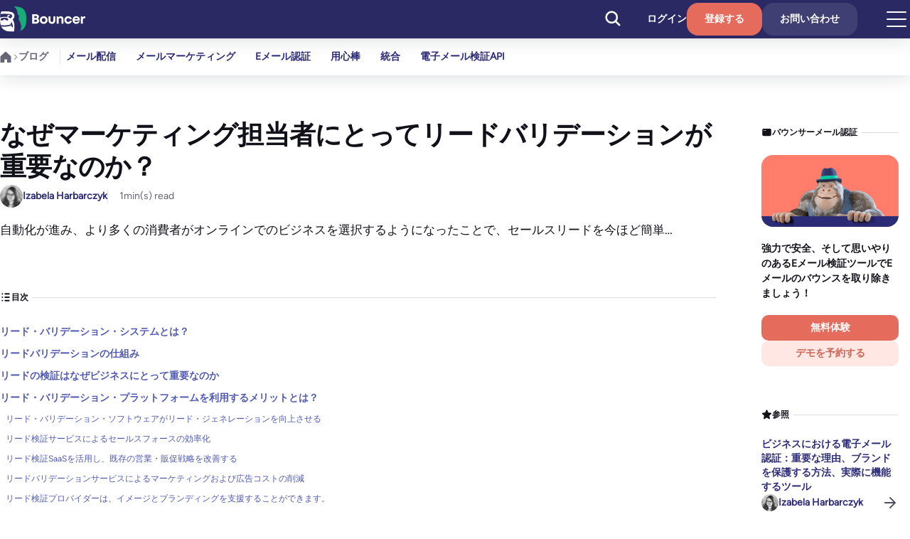

--- FILE ---
content_type: text/html; charset=UTF-8
request_url: https://www.usebouncer.com/ja/%E3%83%9E%E3%83%BC%E3%82%B1%E3%83%86%E3%82%A3%E3%83%B3%E3%82%B0%E6%8B%85%E5%BD%93%E8%80%85%E3%81%AB%E3%81%A8%E3%81%A3%E3%81%A6%E3%83%AA%E3%83%BC%E3%83%89%E3%83%90%E3%83%AA%E3%83%87%E3%83%BC%E3%82%B7/
body_size: 57407
content:
<!DOCTYPE html>
<html lang="ja">
<head>
	<meta charset="UTF-8">
	<meta name="viewport" content="width=device-width, initial-scale=1">
<meta name="robots" content="index, follow, max-image-preview:large, max-snippet:-1, max-video-preview:-1">
		<link rel="preload" href="https://www.usebouncer.com/wp-content/themes/bouncer/dist/fonts/mont-bold.woff2" as="font" type="font/woff2" crossorigin>
		<link rel="preload" href="https://www.usebouncer.com/wp-content/themes/bouncer/dist/fonts/figtree-v5-latin_latin-ext-regular.woff2" as="font" type="font/woff2" crossorigin>

		<link rel="dns-prefetch" href="https://www.usebouncer.com/wp-content/themes/bouncer/dist/fonts/figtree-v5-latin_latin-ext-500italic.woff2" as="font" type="font/woff2" crossorigin>
		<link rel="dns-prefetch" href="https://www.usebouncer.com/wp-content/themes/bouncer/dist/fonts/figtree-v5-latin_latin-ext-700.woff2" as="font" type="font/woff2" crossorigin>

		
	<!-- This site is optimized with the Yoast SEO plugin v26.4 - https://yoast.com/wordpress/plugins/seo/ -->
	<title>&#12394;&#12380;&#12510;&#12540;&#12465;&#12486;&#12451;&#12531;&#12464;&#25285;&#24403;&#32773;&#12395;&#12392;&#12387;&#12390;&#12522;&#12540;&#12489;&#12496;&#12522;&#12487;&#12540;&#12471;&#12519;&#12531;&#12364;&#37325;&#35201;&#12394;&#12398;&#12363;&#65311;</title>
<link crossorigin data-rocket-preload as="font" href="https://www.usebouncer.com/wp-content/themes/bouncer/dist/fonts/figtree-v5-latin_latin-ext-regular.woff2" rel="preload">
<link crossorigin data-rocket-preload as="font" href="https://www.usebouncer.com/wp-content/themes/bouncer/dist/fonts/mont-bold.woff2" rel="preload">
<style id="wpr-usedcss">img:is([sizes=auto i],[sizes^="auto," i]){contain-intrinsic-size:3000px 1500px}@font-face{font-family:Figtree;src:local('Figtree'),url(https://www.usebouncer.com/wp-content/themes/bouncer/dist/fonts/figtree-v5-latin_latin-ext-regular.woff2) format('woff2');font-weight:400;font-style:normal;font-display:swap}@font-face{font-family:Mont;src:local('Mont'),url(https://www.usebouncer.com/wp-content/themes/bouncer/dist/fonts/mont-bold.woff2) format('woff2');font-weight:800;font-style:normal;font-display:swap}.wp-block-site-logo{box-sizing:border-box;line-height:0}.wp-block-site-logo a{display:inline-block;line-height:0}.wp-block-site-logo.is-default-size img{height:auto;width:120px}.wp-block-site-logo img{height:auto;max-width:100%}.wp-block-site-logo a,.wp-block-site-logo img{border-radius:inherit}:root :where(.wp-block-site-logo.is-style-rounded){border-radius:9999px}:root :where(p.has-background){padding:1.25em 2.375em}:where(p.has-text-color:not(.has-link-color)) a{color:inherit}.wp-block-button__link{align-content:center;box-sizing:border-box;cursor:pointer;display:inline-block;height:100%;text-align:center;word-break:break-word}:where(.wp-block-button__link){border-radius:9999px;box-shadow:none;padding:calc(.667em + 2px) calc(1.333em + 2px);text-decoration:none}.wp-block-buttons>.wp-block-button.has-custom-width{max-width:none}.wp-block-buttons>.wp-block-button.has-custom-width .wp-block-button__link{width:100%}.wp-block-buttons>.wp-block-button.has-custom-font-size .wp-block-button__link{font-size:inherit}.wp-block-buttons>.wp-block-button.wp-block-button__width-100{flex-basis:100%;width:100%}:root :where(.wp-block-button .wp-block-button__link.is-style-outline),:root :where(.wp-block-button.is-style-outline>.wp-block-button__link){border:2px solid;padding:.667em 1.333em}:root :where(.wp-block-button .wp-block-button__link.is-style-outline:not(.has-text-color)),:root :where(.wp-block-button.is-style-outline>.wp-block-button__link:not(.has-text-color)){color:currentColor}:root :where(.wp-block-button .wp-block-button__link.is-style-outline:not(.has-background)),:root :where(.wp-block-button.is-style-outline>.wp-block-button__link:not(.has-background)){background-color:initial;background-image:none}.wp-block-buttons{box-sizing:border-box}.wp-block-buttons>.wp-block-button{display:inline-block;margin:0}.wp-block-buttons.has-custom-font-size .wp-block-button__link{font-size:inherit}.wp-block-buttons .wp-block-button__link{width:100%}:root :where(.wp-block-template-part.has-background){margin-bottom:0;margin-top:0;padding:1.25em 2.375em}.wp-block-post-title{box-sizing:border-box;word-break:break-word}.wp-block-post-title :where(a){display:inline-block;font-family:inherit;font-size:inherit;font-style:inherit;font-weight:inherit;letter-spacing:inherit;line-height:inherit;text-decoration:inherit}.wp-block-post-author{box-sizing:border-box;display:flex;flex-wrap:wrap}.wp-block-post-author__avatar{margin-right:1em}.wp-block-post-author__content{flex-basis:0;flex-grow:1}.wp-block-post-author__name{margin:0}h1.has-background,h2.has-background,h3.has-background,h6.has-background{padding:1.25em 2.375em}:where(.wp-block-post-excerpt){box-sizing:border-box;margin-bottom:var(--wp--style--block-gap);margin-top:var(--wp--style--block-gap)}.wp-block-post-excerpt__excerpt{margin-bottom:0;margin-top:0}.wp-block-post-content{display:flow-root}.wp-block-image>a,.wp-block-image>figure>a{display:inline-block}.wp-block-image img{box-sizing:border-box;height:auto;max-width:100%;vertical-align:bottom}.wp-block-image.alignfull>a{width:100%}.wp-block-image.alignfull img{height:auto;width:100%}.wp-block-image :where(figcaption){margin-bottom:1em;margin-top:.5em}:root :where(.wp-block-image.is-style-rounded img,.wp-block-image .is-style-rounded img){border-radius:9999px}.wp-block-image figure{margin:0}:root :where(.wp-block-image figcaption){color:#555;font-size:13px;text-align:center}.wp-block-image{margin:0 0 1em}.wp-block-group{box-sizing:border-box}:where(.wp-block-group.wp-block-group-is-layout-constrained){position:relative}:where(.wp-block-group.has-background){padding:1.25em 2.375em}ul{box-sizing:border-box}:root :where(.wp-block-list.has-background){padding:1.25em 2.375em}.wp-block-social-links{background:0 0;box-sizing:border-box;margin-left:0;padding-left:0;padding-right:0;text-indent:0}.wp-block-social-links .wp-social-link a,.wp-block-social-links .wp-social-link a:hover{border-bottom:0;box-shadow:none;text-decoration:none}.wp-block-social-links .wp-social-link svg{height:1em;width:1em}.wp-block-social-links .wp-social-link span:not(.screen-reader-text){font-size:.65em;margin-left:.5em;margin-right:.5em}.wp-block-social-links.has-small-icon-size{font-size:16px}.wp-block-social-links{font-size:24px}.wp-block-social-link{border-radius:9999px;display:block;height:auto}@media not (prefers-reduced-motion){.wp-block-social-link{transition:transform .1s ease}}.wp-block-social-link a{align-items:center;display:flex;line-height:0}.wp-block-social-link:hover{transform:scale(1.1)}.wp-block-social-links .wp-block-social-link.wp-social-link{display:inline-block;margin:0;padding:0}.wp-block-social-links .wp-block-social-link.wp-social-link .wp-block-social-link-anchor,.wp-block-social-links .wp-block-social-link.wp-social-link .wp-block-social-link-anchor svg,.wp-block-social-links .wp-block-social-link.wp-social-link .wp-block-social-link-anchor:active,.wp-block-social-links .wp-block-social-link.wp-social-link .wp-block-social-link-anchor:hover,.wp-block-social-links .wp-block-social-link.wp-social-link .wp-block-social-link-anchor:visited{color:currentColor;fill:currentColor}:where(.wp-block-social-links:not(.is-style-logos-only)) .wp-social-link{background-color:#f0f0f0;color:#444}:where(.wp-block-social-links:not(.is-style-logos-only)) .wp-social-link-amazon{background-color:#f90;color:#fff}:where(.wp-block-social-links:not(.is-style-logos-only)) .wp-social-link-bandcamp{background-color:#1ea0c3;color:#fff}:where(.wp-block-social-links:not(.is-style-logos-only)) .wp-social-link-behance{background-color:#0757fe;color:#fff}:where(.wp-block-social-links:not(.is-style-logos-only)) .wp-social-link-bluesky{background-color:#0a7aff;color:#fff}:where(.wp-block-social-links:not(.is-style-logos-only)) .wp-social-link-codepen{background-color:#1e1f26;color:#fff}:where(.wp-block-social-links:not(.is-style-logos-only)) .wp-social-link-deviantart{background-color:#02e49b;color:#fff}:where(.wp-block-social-links:not(.is-style-logos-only)) .wp-social-link-discord{background-color:#5865f2;color:#fff}:where(.wp-block-social-links:not(.is-style-logos-only)) .wp-social-link-dribbble{background-color:#e94c89;color:#fff}:where(.wp-block-social-links:not(.is-style-logos-only)) .wp-social-link-dropbox{background-color:#4280ff;color:#fff}:where(.wp-block-social-links:not(.is-style-logos-only)) .wp-social-link-etsy{background-color:#f45800;color:#fff}:where(.wp-block-social-links:not(.is-style-logos-only)) .wp-social-link-facebook{background-color:#0866ff;color:#fff}:where(.wp-block-social-links:not(.is-style-logos-only)) .wp-social-link-fivehundredpx{background-color:#000;color:#fff}:where(.wp-block-social-links:not(.is-style-logos-only)) .wp-social-link-flickr{background-color:#0461dd;color:#fff}:where(.wp-block-social-links:not(.is-style-logos-only)) .wp-social-link-foursquare{background-color:#e65678;color:#fff}:where(.wp-block-social-links:not(.is-style-logos-only)) .wp-social-link-github{background-color:#24292d;color:#fff}:where(.wp-block-social-links:not(.is-style-logos-only)) .wp-social-link-goodreads{background-color:#eceadd;color:#382110}:where(.wp-block-social-links:not(.is-style-logos-only)) .wp-social-link-google{background-color:#ea4434;color:#fff}:where(.wp-block-social-links:not(.is-style-logos-only)) .wp-social-link-gravatar{background-color:#1d4fc4;color:#fff}:where(.wp-block-social-links:not(.is-style-logos-only)) .wp-social-link-instagram{background-color:#f00075;color:#fff}:where(.wp-block-social-links:not(.is-style-logos-only)) .wp-social-link-lastfm{background-color:#e21b24;color:#fff}:where(.wp-block-social-links:not(.is-style-logos-only)) .wp-social-link-linkedin{background-color:#0d66c2;color:#fff}:where(.wp-block-social-links:not(.is-style-logos-only)) .wp-social-link-mastodon{background-color:#3288d4;color:#fff}:where(.wp-block-social-links:not(.is-style-logos-only)) .wp-social-link-medium{background-color:#000;color:#fff}:where(.wp-block-social-links:not(.is-style-logos-only)) .wp-social-link-meetup{background-color:#f6405f;color:#fff}:where(.wp-block-social-links:not(.is-style-logos-only)) .wp-social-link-patreon{background-color:#000;color:#fff}:where(.wp-block-social-links:not(.is-style-logos-only)) .wp-social-link-pinterest{background-color:#e60122;color:#fff}:where(.wp-block-social-links:not(.is-style-logos-only)) .wp-social-link-pocket{background-color:#ef4155;color:#fff}:where(.wp-block-social-links:not(.is-style-logos-only)) .wp-social-link-reddit{background-color:#ff4500;color:#fff}:where(.wp-block-social-links:not(.is-style-logos-only)) .wp-social-link-skype{background-color:#0478d7;color:#fff}:where(.wp-block-social-links:not(.is-style-logos-only)) .wp-social-link-snapchat{background-color:#fefc00;color:#fff;stroke:#000}:where(.wp-block-social-links:not(.is-style-logos-only)) .wp-social-link-soundcloud{background-color:#ff5600;color:#fff}:where(.wp-block-social-links:not(.is-style-logos-only)) .wp-social-link-spotify{background-color:#1bd760;color:#fff}:where(.wp-block-social-links:not(.is-style-logos-only)) .wp-social-link-telegram{background-color:#2aabee;color:#fff}:where(.wp-block-social-links:not(.is-style-logos-only)) .wp-social-link-threads{background-color:#000;color:#fff}:where(.wp-block-social-links:not(.is-style-logos-only)) .wp-social-link-tiktok{background-color:#000;color:#fff}:where(.wp-block-social-links:not(.is-style-logos-only)) .wp-social-link-tumblr{background-color:#011835;color:#fff}:where(.wp-block-social-links:not(.is-style-logos-only)) .wp-social-link-twitch{background-color:#6440a4;color:#fff}:where(.wp-block-social-links:not(.is-style-logos-only)) .wp-social-link-twitter{background-color:#1da1f2;color:#fff}:where(.wp-block-social-links:not(.is-style-logos-only)) .wp-social-link-vimeo{background-color:#1eb7ea;color:#fff}:where(.wp-block-social-links:not(.is-style-logos-only)) .wp-social-link-vk{background-color:#4680c2;color:#fff}:where(.wp-block-social-links:not(.is-style-logos-only)) .wp-social-link-wordpress{background-color:#3499cd;color:#fff}:where(.wp-block-social-links:not(.is-style-logos-only)) .wp-social-link-whatsapp{background-color:#25d366;color:#fff}:where(.wp-block-social-links:not(.is-style-logos-only)) .wp-social-link-x{background-color:#000;color:#fff}:where(.wp-block-social-links:not(.is-style-logos-only)) .wp-social-link-yelp{background-color:#d32422;color:#fff}:where(.wp-block-social-links:not(.is-style-logos-only)) .wp-social-link-youtube{background-color:red;color:#fff}:where(.wp-block-social-links.is-style-logos-only) .wp-social-link{background:0 0}:where(.wp-block-social-links.is-style-logos-only) .wp-social-link svg{height:1.25em;width:1.25em}:where(.wp-block-social-links.is-style-logos-only) .wp-social-link-amazon{color:#f90}:where(.wp-block-social-links.is-style-logos-only) .wp-social-link-bandcamp{color:#1ea0c3}:where(.wp-block-social-links.is-style-logos-only) .wp-social-link-behance{color:#0757fe}:where(.wp-block-social-links.is-style-logos-only) .wp-social-link-bluesky{color:#0a7aff}:where(.wp-block-social-links.is-style-logos-only) .wp-social-link-codepen{color:#1e1f26}:where(.wp-block-social-links.is-style-logos-only) .wp-social-link-deviantart{color:#02e49b}:where(.wp-block-social-links.is-style-logos-only) .wp-social-link-discord{color:#5865f2}:where(.wp-block-social-links.is-style-logos-only) .wp-social-link-dribbble{color:#e94c89}:where(.wp-block-social-links.is-style-logos-only) .wp-social-link-dropbox{color:#4280ff}:where(.wp-block-social-links.is-style-logos-only) .wp-social-link-etsy{color:#f45800}:where(.wp-block-social-links.is-style-logos-only) .wp-social-link-facebook{color:#0866ff}:where(.wp-block-social-links.is-style-logos-only) .wp-social-link-fivehundredpx{color:#000}:where(.wp-block-social-links.is-style-logos-only) .wp-social-link-flickr{color:#0461dd}:where(.wp-block-social-links.is-style-logos-only) .wp-social-link-foursquare{color:#e65678}:where(.wp-block-social-links.is-style-logos-only) .wp-social-link-github{color:#24292d}:where(.wp-block-social-links.is-style-logos-only) .wp-social-link-goodreads{color:#382110}:where(.wp-block-social-links.is-style-logos-only) .wp-social-link-google{color:#ea4434}:where(.wp-block-social-links.is-style-logos-only) .wp-social-link-gravatar{color:#1d4fc4}:where(.wp-block-social-links.is-style-logos-only) .wp-social-link-instagram{color:#f00075}:where(.wp-block-social-links.is-style-logos-only) .wp-social-link-lastfm{color:#e21b24}:where(.wp-block-social-links.is-style-logos-only) .wp-social-link-linkedin{color:#0d66c2}:where(.wp-block-social-links.is-style-logos-only) .wp-social-link-mastodon{color:#3288d4}:where(.wp-block-social-links.is-style-logos-only) .wp-social-link-medium{color:#000}:where(.wp-block-social-links.is-style-logos-only) .wp-social-link-meetup{color:#f6405f}:where(.wp-block-social-links.is-style-logos-only) .wp-social-link-patreon{color:#000}:where(.wp-block-social-links.is-style-logos-only) .wp-social-link-pinterest{color:#e60122}:where(.wp-block-social-links.is-style-logos-only) .wp-social-link-pocket{color:#ef4155}:where(.wp-block-social-links.is-style-logos-only) .wp-social-link-reddit{color:#ff4500}:where(.wp-block-social-links.is-style-logos-only) .wp-social-link-skype{color:#0478d7}:where(.wp-block-social-links.is-style-logos-only) .wp-social-link-snapchat{color:#fff;stroke:#000}:where(.wp-block-social-links.is-style-logos-only) .wp-social-link-soundcloud{color:#ff5600}:where(.wp-block-social-links.is-style-logos-only) .wp-social-link-spotify{color:#1bd760}:where(.wp-block-social-links.is-style-logos-only) .wp-social-link-telegram{color:#2aabee}:where(.wp-block-social-links.is-style-logos-only) .wp-social-link-threads{color:#000}:where(.wp-block-social-links.is-style-logos-only) .wp-social-link-tiktok{color:#000}:where(.wp-block-social-links.is-style-logos-only) .wp-social-link-tumblr{color:#011835}:where(.wp-block-social-links.is-style-logos-only) .wp-social-link-twitch{color:#6440a4}:where(.wp-block-social-links.is-style-logos-only) .wp-social-link-twitter{color:#1da1f2}:where(.wp-block-social-links.is-style-logos-only) .wp-social-link-vimeo{color:#1eb7ea}:where(.wp-block-social-links.is-style-logos-only) .wp-social-link-vk{color:#4680c2}:where(.wp-block-social-links.is-style-logos-only) .wp-social-link-whatsapp{color:#25d366}:where(.wp-block-social-links.is-style-logos-only) .wp-social-link-wordpress{color:#3499cd}:where(.wp-block-social-links.is-style-logos-only) .wp-social-link-x{color:#000}:where(.wp-block-social-links.is-style-logos-only) .wp-social-link-yelp{color:#d32422}:where(.wp-block-social-links.is-style-logos-only) .wp-social-link-youtube{color:red}:root :where(.wp-block-social-links .wp-social-link a){padding:.25em}:root :where(.wp-block-social-links.is-style-logos-only .wp-social-link a){padding:0}:root :where(.wp-block-social-links.is-style-pill-shape .wp-social-link a){padding-left:.6666666667em;padding-right:.6666666667em}:root{--fz-100:6.25rem;--fz-90:5.625rem;--fz-60:3.75rem;--fz-30:1.875rem;--fz-20:1.25rem;--fz-16:1rem;--fz-h1:var(--fz-100);--fz-h2:var(--fz-90);--fz-h3:var(--fz-60);--fz-h4:var(--fz-30);--fz-h5:var(--fz-20);--fz-h6:var(--fz-16);--spacing--0:0;--spacing--xs:1rem;--spacing--sm:clamp(1rem,5vw,2rem);--spacing--md:clamp(1.5rem,5vw,3rem);--spacing--lg:clamp(2rem,5vw,4rem);--spacing--xl:clamp(3rem,5vw,6rem);--spacing--xxl:clamp(3rem,5vw,9rem)}html{font-size:16px;margin:0;min-height:100%;padding:0;-moz-osx-font-smoothing:grayscale;-webkit-font-smoothing:antialiased;overflow-y:scroll;scroll-behavior:smooth}*,:after,:before,html{box-sizing:border-box}body{background:var(--wp--preset--color--white);color:var(--wp--preset--color--black);font-family:Figtree,sans-serif;font-size:1rem;font-weight:400;line-height:1.75;margin:0;width:100%}::-moz-selection{background-color:#505ab5;color:var(--wp--preset--color--white)}::selection{background-color:#505ab5;color:var(--wp--preset--color--white)}iframe,img,object,video{max-width:100%}figure,footer{margin:0}strong{font-weight:700}a{text-decoration:underline}a:link,a:visited{color:var(--wp--preset--color--peach-70);text-decoration:none;transition:all .2s}a:hover{text-decoration:underline}a:focus-visible{outline:var(--wp--preset--color--peach-70) auto 1px;outline-offset:1px;padding:2px 3px}ul{list-style-position:outside;margin:0 0 3rem;padding:0}ul:last-child{margin-bottom:0}ul li{line-height:1.1;margin-bottom:1rem;margin-top:1rem}.has-shadow{box-shadow:0 0 4px 0 rgba(0,22,34,.05),0 4px 24px 0 rgba(0,22,34,.12)}p.has-background{padding:1rem}.wp-site-blocks{display:flex;flex-direction:column;min-height:100vh}.wp-site-blocks footer{margin-top:auto}.wp-site-blocks.js-overflow-hidden{overflow:hidden}.wp-block-buttons{gap:.75rem}body footer>.wp-block-group>:where(:not(.alignleft):not(.alignright):not(.alignfull)),body header>.wp-block-group>:where(:not(.alignleft):not(.alignright):not(.alignfull)),body main>.wp-block-group>:where(:not(.alignleft):not(.alignright):not(.alignfull)){margin-left:18px!important;margin-right:18px!important;max-width:var(--wp--style--global--content-size)}.wp-block-image.is-style-rounded img{border-radius:1rem}.wp-block-image.is-style-screenshot{background-color:transparent;border-radius:1rem;box-shadow:0 0 4px 0 rgba(0,22,34,.05),0 4px 24px 0 rgba(0,22,34,.12);display:flex;flex-direction:column;gap:0;overflow:hidden}.wp-block-image.is-style-screenshot .screenshot-top{align-items:flex-start;background-color:var(--wp--preset--color--brand-violet-20);content:"";display:flex;height:1.5rem;padding:.5rem 1rem;position:relative;width:100%}.wp-block-image.is-style-screenshot .screenshot-top span{background-color:var(--wp--preset--color--brand-violet-50);left:2.875rem;position:relative;position:absolute}.wp-block-image.is-style-screenshot .screenshot-top span,.wp-block-image.is-style-screenshot .screenshot-top span:after,.wp-block-image.is-style-screenshot .screenshot-top span:before{border-radius:50%;display:inline-flex;flex-shrink:0;height:.5rem;width:.5rem}.wp-block-image.is-style-screenshot .screenshot-top span:after,.wp-block-image.is-style-screenshot .screenshot-top span:before{content:"";position:absolute}.wp-block-image.is-style-screenshot .screenshot-top span:before{background-color:#ef796a;left:-1.75rem}.wp-block-image.is-style-screenshot .screenshot-top span:after{background-color:#5cd1a0;right:.875rem}ul{list-style-type:none;margin-left:0}ul li{color:var(--wp--preset--color--neutral-grey-70);display:list-item;font-family:Figtree,sans-serif;font-style:normal;font-weight:400;line-height:1.5;margin:0}ul li:not(:last-child){margin-bottom:8px}ul li{padding-left:.75rem;position:relative}ul li:before{content:url(https://www.usebouncer.com/wp-content/themes/bouncer/img/icons/dot-fill-24.svg);height:24px;left:0;position:absolute}ul.has-16-font-size li{padding-left:1rem}ul.has-16-font-size li:before{content:url(https://www.usebouncer.com/wp-content/themes/bouncer/img/icons/dot-fill-24.svg);height:24px}ul.has-14-font-size li{padding-left:.8125rem}ul.has-14-font-size li:before{content:url(https://www.usebouncer.com/wp-content/themes/bouncer/img/icons/dot-fill-21.svg);height:21px}ul.has-12-font-size li{padding-left:.625rem}ul.has-12-font-size li:before{content:url(https://www.usebouncer.com/wp-content/themes/bouncer/img/icons/dot-fill-18.svg);height:18px}p{font-family:Figtree,sans-serif;font-weight:400}.wp-block-post-author{align-items:center;display:flex;flex-direction:row;gap:.5rem}.wp-block-post-author__avatar{flex-shrink:0;height:2rem;margin:0;width:2rem}.wp-block-post-author__avatar img{border-radius:50%;height:100%;width:100%}.wp-block-post-author__content{flex-basis:unset;flex-shrink:0}.wp-block-post-author__name{color:var(--wp--preset--color--brand-violet-80);font-family:Figtree,sans-serif;font-size:var(--wp--preset--font-size--14);font-style:normal;font-weight:700;letter-spacing:unset;line-height:1.43}.wp-block-post-author__name a{color:inherit}a.wp-block-post-author{text-decoration:none}a.wp-block-post-author:hover .wp-block-post-author__name{color:var(--wp--preset--color--neutral-grey-70)}.wp-block-post-excerpt__excerpt{color:var(--wp--preset--color--black);font-family:Figtree,sans-serif;font-size:var(--wp--preset--font-size--18);font-style:normal;font-weight:700;font-weight:400;letter-spacing:-.009px;line-height:1.44;line-height:1.75}.wp-block-post-title{font-family:Mont,sans-serif;font-size:var(--wp--preset--font-size--38);font-weight:800;letter-spacing:-.1px;letter-spacing:-.75px;line-height:1.25;margin:0}.wp-block-social-links{gap:1rem}.wp-block-social-links li{list-style-type:none}.wp-block-social-links li:before,.wp-block-social-links:not(.has-visible-labels) .wp-block-social-link-label{display:none}.wp-block-social-links.has-small-icon-size .wp-social-link svg{height:1.5rem;width:1.5rem}.b-box{display:flex;flex-direction:column;gap:1rem;height:auto;padding:2rem 1.5rem;position:relative}@media(max-width:768px){.b-box{padding:2rem!important}}.b-box__image-wrapper{margin-bottom:.5rem}.b-box .wp-block-button__width-100{display:block}.show-modal{cursor:pointer}.hidden{display:none}.modal{box-shadow:0 0 4px 0 rgba(0,22,34,.05),0 4px 24px 0 rgba(0,22,34,.12);left:50%;padding:0;position:fixed;top:50%;transform:translate(-50%,-50%);width:85%;z-index:1010}@media(min-width:768px){.modal{width:70%}}.close-modal{align-items:center;background-color:rgba(120,135,213,.95);border:2px solid rgba(26,44,205,.32);border-radius:100px;box-shadow:0 0 4px 0 rgba(0,22,34,.05),0 4px 24px 0 rgba(0,22,34,.12);cursor:pointer;display:flex;height:2.25rem;justify-content:center;position:absolute;right:-1.12rem;text-align:center;top:-1.12rem;width:2.25rem;z-index:2000}@media(min-width:768px){.close-modal{height:3.5rem;right:-1.625rem;top:-1.625rem;width:3.5rem}}.close-modal:hover{background-color:rgba(120,135,213,.8)}.close-modal:active{background-color:rgba(120,135,213,.7)}.close-modal:focus{border:2px solid #ef796a}.overlay{-webkit-backdrop-filter:blur(3px);backdrop-filter:blur(3px);background-color:rgba(0,0,0,.6);height:100%;left:0;position:fixed;top:0;width:100%;z-index:1005}.has-text-color .yoast-breadcrumbs,.has-text-color .yoast-breadcrumbs span .breadcrumb_last{color:inherit}.yoast-breadcrumbs{text-wrap:nowrap;white-space:nowrap}.yoast-breadcrumbs a{color:inherit;transition:color .2s cubic-bezier(0,.62,.6,.99),background-color .2s cubic-bezier(0,.62,.6,.99)}.yoast-breadcrumbs a:link,.yoast-breadcrumbs a:visited{color:inherit;text-decoration:none}.yoast-breadcrumbs a:hover{text-decoration:underline}.yoast-breadcrumbs a:active{text-decoration:none}.yoast-breadcrumbs .home-icon{background-color:currentcolor;content:"";display:flex;flex-basis:1rem;flex-shrink:0;height:1rem;margin-right:2px;-webkit-mask-image:url(https://www.usebouncer.com/wp-content/themes/bouncer/img/icons/home.svg);mask-image:url(https://www.usebouncer.com/wp-content/themes/bouncer/img/icons/home.svg);-webkit-mask-size:cover;mask-size:cover;width:1rem}.yoast-breadcrumbs span{align-items:center;display:flex;flex-wrap:wrap;gap:.25rem}@media(min-width:640px){body footer>.wp-block-group>:where(:not(.alignleft):not(.alignright):not(.alignfull)),body header>.wp-block-group>:where(:not(.alignleft):not(.alignright):not(.alignfull)),body main>.wp-block-group>:where(:not(.alignleft):not(.alignright):not(.alignfull)){margin-left:39px!important;margin-right:39px!important}.yoast-breadcrumbs span{flex-wrap:nowrap}}.yoast-breadcrumbs span:first-child span:first-child a{font-size:0}.yoast-breadcrumbs span:not(:last-child):after{background-color:currentcolor;content:"";display:flex;flex-basis:.5rem;flex-shrink:0;height:.5rem;-webkit-mask-image:url(https://www.usebouncer.com/wp-content/themes/bouncer/img/icons/arrow-breadcrumbs.svg);mask-image:url(https://www.usebouncer.com/wp-content/themes/bouncer/img/icons/arrow-breadcrumbs.svg);-webkit-mask-size:cover;mask-size:cover;width:.5rem}.yoast-breadcrumbs span:not(:first-child):not(:nth-child(2)),.yoast-breadcrumbs span:nth-child(2):after,.yoast-breadcrumbs span:nth-last-child(2):after{display:none}.yoast-breadcrumbs>span{align-items:center;display:flex;flex-direction:row;gap:.25rem}.yoast-breadcrumbs .breadcrumb_last{display:-webkit-box;overflow:hidden;-webkit-box-orient:vertical;-webkit-line-clamp:1;text-overflow:ellipsis;text-wrap:pretty}.wp-block-button.is-style-link .wp-block-button__link,.wp-block-button.is-style-link-white .wp-block-button__link{background-color:transparent;gap:.625rem;padding:0}.has-12-font-size.wp-block-button.is-style-link-white>*,.has-12-font-size.wp-block-button.is-style-link>*{gap:2px;padding:0 1px}.has-14-font-size.wp-block-button.is-style-link-white>*,.has-14-font-size.wp-block-button.is-style-link>*,.has-16-font-size.wp-block-button.is-style-link-white>*,.has-16-font-size.wp-block-button.is-style-link>*{gap:4px;padding:0 2px}.wp-block-button{display:flex}.wp-block-button .wp-block-button__link{border-radius:1rem;box-shadow:none;box-sizing:border-box;cursor:pointer;font-size:var(--wp--preset--font-size--16);line-height:1.5;padding:1rem 25px;text-decoration:none;transition:color .2s cubic-bezier(0,.62,.6,.99),background-color .2s cubic-bezier(0,.62,.6,.99);white-space:normal;word-break:auto-phrase}.wp-block-button .wp-block-button__link,.wp-block-button.has-12-font-size>*{color:var(--wp--preset--color--black);font-family:Figtree,sans-serif;font-style:normal;font-weight:700;letter-spacing:unset}.wp-block-button.has-12-font-size>*{border-radius:.5rem;font-size:var(--wp--preset--font-size--12);line-height:1.33;padding:.5rem 17px}.wp-block-button.has-14-font-size>*{border-radius:.625rem;font-size:var(--wp--preset--font-size--14);line-height:1.43;padding:.6875rem 21px}.wp-block-button.has-14-font-size>*,.wp-block-button.has-16-font-size>*{color:var(--wp--preset--color--black);font-family:Figtree,sans-serif;font-style:normal;font-weight:700;letter-spacing:unset}.wp-block-button.has-16-font-size>*{border-radius:.75rem;font-size:var(--wp--preset--font-size--16);line-height:1.5;padding:1rem 25px}.wp-block-button .wp-block-button__link{background-color:var(--wp--preset--color--peach-70);color:var(--wp--preset--color--white);line-height:1}.wp-block-button .wp-block-button__link:hover{background-color:#ce6251;color:var(--wp--preset--color--white)}.wp-block-button .wp-block-button__link:active{background-color:#b85141;color:var(--wp--preset--color--white)}.wp-block-button .wp-block-button__link:focus-visible{border:2px solid var(--wp--preset--color--peach-70);box-shadow:0 0 0 2px var(--wp--preset--color--white) inset}.wp-block-button .wp-block-button__link:active:after,.wp-block-button .wp-block-button__link:active:before,.wp-block-button .wp-block-button__link:after,.wp-block-button .wp-block-button__link:before,.wp-block-button .wp-block-button__link:hover:after,.wp-block-button .wp-block-button__link:hover:before{background:var(--wp--preset--color--white)}.wp-block-button .wp-block-button__link:focus-visible:after,.wp-block-button .wp-block-button__link:focus-visible:before{background:var(--wp--preset--color--white)}.wp-block-button.has-custom-font-size .wp-block-button__link{font-size:inherit}.wp-block-button.has-custom-width{max-width:none}.wp-block-button.has-custom-width .wp-block-button__link{width:100%}.wp-block-button.wp-block-button__width-100{flex-basis:100%;width:100%}.wp-block-button.is-style-filled-peach .wp-block-button__link{background-color:#ffe7e4;color:#ce6251}.wp-block-button.is-style-filled-peach .wp-block-button__link:hover{background-color:#ffd8d2;color:#ce6251}.wp-block-button.is-style-filled-peach .wp-block-button__link:active{background-color:#ffc2ba;color:#ce6251}.wp-block-button.is-style-filled-peach .wp-block-button__link:focus-visible{border:2px solid #ef796a;box-shadow:0 0 0 2px var(--wp--preset--color--white) inset}.wp-block-button.is-style-filled-peach .wp-block-button__link:active:after,.wp-block-button.is-style-filled-peach .wp-block-button__link:active:before,.wp-block-button.is-style-filled-peach .wp-block-button__link:after,.wp-block-button.is-style-filled-peach .wp-block-button__link:before,.wp-block-button.is-style-filled-peach .wp-block-button__link:hover:after,.wp-block-button.is-style-filled-peach .wp-block-button__link:hover:before{background:#ce6251}.wp-block-button.is-style-filled-peach .wp-block-button__link:focus-visible:after,.wp-block-button.is-style-filled-peach .wp-block-button__link:focus-visible:before{background:#ce6251}.wp-block-button.is-style-transparent .wp-block-button__link{background-color:hsla(0,0%,100%,.1);color:var(--wp--preset--color--white)}.wp-block-button.is-style-transparent .wp-block-button__link:hover{background-color:hsla(0,0%,100%,.15);color:var(--wp--preset--color--white)}.wp-block-button.is-style-transparent .wp-block-button__link:active{background-color:hsla(0,0%,100%,.05);color:var(--wp--preset--color--white)}.wp-block-button.is-style-transparent .wp-block-button__link:focus-visible{border:2px solid #ef796a;box-shadow:0 0 0 2px var(--wp--preset--color--white) inset}.wp-block-button.is-style-transparent .wp-block-button__link:focus-visible{background-color:hsla(0,0%,100%,.1);border:none;box-shadow:none;outline:#ef796a solid 2px;outline-offset:2px}.wp-block-button.is-style-transparent .wp-block-button__link:active:after,.wp-block-button.is-style-transparent .wp-block-button__link:active:before,.wp-block-button.is-style-transparent .wp-block-button__link:after,.wp-block-button.is-style-transparent .wp-block-button__link:before,.wp-block-button.is-style-transparent .wp-block-button__link:hover:after,.wp-block-button.is-style-transparent .wp-block-button__link:hover:before{background:var(--wp--preset--color--white)}.wp-block-button.is-style-transparent .wp-block-button__link:focus-visible:after,.wp-block-button.is-style-transparent .wp-block-button__link:focus-visible:before{background:var(--wp--preset--color--white)}.wp-block-button.is-style-link .wp-block-button__link:not(.has-text-color){background-color:transparent;color:var(--wp--preset--color--peach-70)}.wp-block-button.is-style-link .wp-block-button__link:not(.has-text-color):hover{background-color:transparent;color:#ce6251}.wp-block-button.is-style-link .wp-block-button__link:not(.has-text-color):active{background-color:transparent;color:#b85141}.wp-block-button.is-style-link .wp-block-button__link:not(.has-text-color):focus-visible{border:2px solid #ef796a;box-shadow:0 0 0 2px var(--wp--preset--color--white) inset}.wp-block-button.is-style-link .wp-block-button__link:not(.has-text-color):focus-visible{border-radius:4px;color:var(--wp--preset--color--peach-70);padding:2px 3px}.wp-block-button.is-style-link .wp-block-button__link:after,.wp-block-button.is-style-link .wp-block-button__link:before{background:var(--wp--preset--color--peach-70)}.wp-block-button.is-style-link .wp-block-button__link:hover:after,.wp-block-button.is-style-link .wp-block-button__link:hover:before{background:#ce6251}.wp-block-button.is-style-link .wp-block-button__link:active:after,.wp-block-button.is-style-link .wp-block-button__link:active:before{background:#b85141}.wp-block-button.is-style-link .wp-block-button__link:focus-visible:after,.wp-block-button.is-style-link .wp-block-button__link:focus-visible:before{background:var(--wp--preset--color--peach-70)}.wp-block-button.is-style-link-white .wp-block-button__link:not(.has-text-color){background-color:transparent;color:var(--wp--preset--color--white)}.wp-block-button.is-style-link-white .wp-block-button__link:not(.has-text-color):hover{background-color:transparent;color:#ffd8d2}.wp-block-button.is-style-link-white .wp-block-button__link:not(.has-text-color):active{background-color:transparent;color:#ffc2ba}.wp-block-button.is-style-link-white .wp-block-button__link:not(.has-text-color):focus-visible{border:2px solid #ef796a;box-shadow:0 0 0 2px var(--wp--preset--color--white) inset}.wp-block-button.is-style-link-white .wp-block-button__link:not(.has-text-color):focus-visible{border-radius:4px;color:var(--wp--preset--color--white);padding:2px 3px}.wp-block-button.is-style-link-white .wp-block-button__link:after,.wp-block-button.is-style-link-white .wp-block-button__link:before{background:var(--wp--preset--color--white)}.wp-block-button.is-style-link-white .wp-block-button__link:hover:after,.wp-block-button.is-style-link-white .wp-block-button__link:hover:before{background:#ffd8d2}.wp-block-button.is-style-link-white .wp-block-button__link:active:after,.wp-block-button.is-style-link-white .wp-block-button__link:active:before{background:#ffc2ba}.wp-block-button.is-style-link-white .wp-block-button__link:focus-visible:after,.wp-block-button.is-style-link-white .wp-block-button__link:focus-visible:before{background:var(--wp--preset--color--white)}.wp-block-button.is-button-icon{position:relative}.wp-block-button.is-button-icon .wp-block-button__link{font-size:0!important;gap:0;padding:17px 22px}.wp-block-button.is-button-icon .wp-block-button__link.js-stretched-link{font-size:0!important;gap:0}.wp-block-button.is-button-icon .wp-block-button__link.js-stretched-link:after{height:100%;-webkit-mask:none;mask:none;width:100%}.wp-block-button.is-button-icon .wp-block-button__link.js-stretched-link:active,.wp-block-button.is-button-icon .wp-block-button__link.js-stretched-link:focus-visible{transform:unset}.wp-block-button.is-button-icon .wp-block-button__link.js-stretched-link:after{background-color:transparent!important;bottom:0;content:"";left:0;pointer-events:auto;position:absolute;right:0;top:0;z-index:1}.wp-block-buttons>.wp-block-button.is-button-icon .wp-block-button__link{font-size:0!important;gap:0}header{display:block;margin:0;position:sticky;top:0;z-index:1000000}header>div:where(:not(.alignleft):not(.alignright):not(.alignfull))>*{margin-left:18px!important;margin-right:18px!important;max-width:var(--wp--style--global--content-size)}@media(min-width:640px){header>div:where(:not(.alignleft):not(.alignright):not(.alignfull))>*{margin-left:39px!important;margin-right:39px!important}}header .b-section.is-style-sticky{z-index:-1}html :where(.wp-block){margin-bottom:0;margin-top:0;max-width:100%}:root{--wp--preset--aspect-ratio--square:1;--wp--preset--aspect-ratio--4-3:4/3;--wp--preset--aspect-ratio--3-4:3/4;--wp--preset--aspect-ratio--3-2:3/2;--wp--preset--aspect-ratio--2-3:2/3;--wp--preset--aspect-ratio--16-9:16/9;--wp--preset--aspect-ratio--9-16:9/16;--wp--preset--color--white:#ffffff;--wp--preset--color--white-50:#ffffff80;--wp--preset--color--black:#11111A;--wp--preset--color--brand-green-10:#eafaf0;--wp--preset--color--brand-green-70:#1AAC78;--wp--preset--color--neutral-grey-10:#f4f3f5;--wp--preset--color--neutral-grey-20:#edecef;--wp--preset--color--neutral-grey-30:#dddce4;--wp--preset--color--neutral-grey-70:#656578;--wp--preset--color--neutral-grey-90:#363642;--wp--preset--color--peach-10:#fef1f0;--wp--preset--color--peach-70:#e56c5c;--wp--preset--color--brand-violet-10:#f2f4ff;--wp--preset--color--brand-violet-20:#e1e4f9;--wp--preset--color--brand-violet-50:#7887d5;--wp--preset--color--brand-violet-80:#2D2C78;--wp--preset--color--brand-violet-90:#2A2964;--wp--preset--font-size--small:13px;--wp--preset--font-size--medium:clamp(14px, 0.875rem + ((1vw - 3.2px) * 0.469), 20px);--wp--preset--font-size--large:clamp(22.041px, 1.378rem + ((1vw - 3.2px) * 1.091), 36px);--wp--preset--font-size--x-large:clamp(25.014px, 1.563rem + ((1vw - 3.2px) * 1.327), 42px);--wp--preset--font-size--12:.75rem;--wp--preset--font-size--14:.875rem;--wp--preset--font-size--15:0.9375rem;--wp--preset--font-size--16:clamp(1rem, 1rem + ((1vw - 0.2rem) * 1), 1rem);--wp--preset--font-size--18:clamp(1rem, 1rem + ((1vw - 0.2rem) * 0.156), 1.125rem);--wp--preset--font-size--20:clamp(1.125rem, 1.125rem + ((1vw - 0.2rem) * 0.156), 1.25rem);--wp--preset--font-size--22:clamp(1.25rem, 1.25rem + ((1vw - 0.2rem) * 0.156), 1.375rem);--wp--preset--font-size--26:clamp(1.375rem, 1.375rem + ((1vw - 0.2rem) * 0.313), 1.625rem);--wp--preset--font-size--32:clamp(1.625rem, 1.625rem + ((1vw - 0.2rem) * 0.469), 2rem);--wp--preset--font-size--38:clamp(2rem, 2rem + ((1vw - 0.2rem) * 0.469), 2.375rem);--wp--preset--font-size--48:clamp(2.375rem, 2.375rem + ((1vw - 0.2rem) * 0.781), 3rem);--wp--preset--font-family--heading:Mont;--wp--preset--spacing--20:0.44rem;--wp--preset--spacing--30:0.67rem;--wp--preset--spacing--40:1rem;--wp--preset--spacing--50:1.5rem;--wp--preset--spacing--60:2.25rem;--wp--preset--spacing--70:3.38rem;--wp--preset--spacing--80:5.06rem;--wp--preset--spacing--xs:var(--spacing--xs);--wp--preset--spacing--sm:var(--spacing--sm);--wp--preset--spacing--md:var(--spacing--md);--wp--preset--spacing--lg:var(--spacing--lg);--wp--preset--spacing--xl:var(--spacing--xl);--wp--preset--spacing--xxl:var(--spacing--xxl);--wp--preset--shadow--natural:6px 6px 9px rgba(0, 0, 0, .2);--wp--preset--shadow--deep:12px 12px 50px rgba(0, 0, 0, .4);--wp--preset--shadow--sharp:6px 6px 0px rgba(0, 0, 0, .2);--wp--preset--shadow--outlined:6px 6px 0px -3px rgba(255, 255, 255, 1),6px 6px rgba(0, 0, 0, 1);--wp--preset--shadow--crisp:6px 6px 0px rgba(0, 0, 0, 1)}.wp-block-button .wp-block-button__link{--wp--preset--font-size--12:.75rem;--wp--preset--font-size--14:.875rem;--wp--preset--font-size--16:clamp(1rem, 1rem + ((1vw - 0.2rem) * 1), 1rem);--wp--preset--font-size--18:clamp(1.125rem, 1.125rem + ((1vw - 0.2rem) * 1), 1.125rem)}p{--wp--preset--font-size--12:.75rem;--wp--preset--font-size--14:.875rem;--wp--preset--font-size--15:0.9375rem;--wp--preset--font-size--16:clamp(1rem, 1rem + ((1vw - 0.2rem) * 1), 1rem);--wp--preset--font-size--18:clamp(1rem, 1rem + ((1vw - 0.2rem) * 0.156), 1.125rem)}.wp-block-list{--wp--preset--font-size--12:.75rem;--wp--preset--font-size--14:.875rem;--wp--preset--font-size--15:0.9375rem;--wp--preset--font-size--16:clamp(1rem, 1rem + ((1vw - 0.2rem) * 1), 1rem);--wp--preset--font-size--18:clamp(1rem, 1rem + ((1vw - 0.2rem) * 0.156), 1.125rem)}.wp-block-heading{--wp--preset--font-size--18:clamp(1rem, 1rem + ((1vw - 0.2rem) * 0.156), 1.125rem);--wp--preset--font-size--20:clamp(1.125rem, 1.125rem + ((1vw - 0.2rem) * 0.156), 1.25rem);--wp--preset--font-size--22:clamp(1.25rem, 1.25rem + ((1vw - 0.2rem) * 0.156), 1.375rem);--wp--preset--font-size--26:clamp(1.375rem, 1.375rem + ((1vw - 0.2rem) * 0.313), 1.625rem);--wp--preset--font-size--32:clamp(1.625rem, 1.625rem + ((1vw - 0.2rem) * 0.469), 2rem);--wp--preset--font-size--38:clamp(2rem, 2rem + ((1vw - 0.2rem) * 0.469), 2.375rem);--wp--preset--font-size--48:clamp(2.375rem, 2.375rem + ((1vw - 0.2rem) * 0.781), 3rem)}.wp-block-bouncer-badge{--wp--preset--font-size--12:clamp(.75rem, 0.75rem + ((1vw - 0.2rem) * 1), .75rem);--wp--preset--font-size--14:clamp(0.875rem, 0.875rem + ((1vw - 0.2rem) * 1), 0.875rem);--wp--preset--font-size--16:clamp(1rem, 1rem + ((1vw - 0.2rem) * 1), 1rem);--wp--preset--font-size--20:clamp(1.125rem, 1.125rem + ((1vw - 0.2rem) * 0.156), 1.25rem);--wp--preset--font-size--26:clamp(1.375rem, 1.375rem + ((1vw - 0.2rem) * 0.313), 1.625rem)}:root{--wp--style--global--content-size:1240px;--wp--style--global--wide-size:1240px}:where(body){margin:0}:where(.wp-site-blocks)>*{margin-block-start:24px;margin-block-end:0}:where(.wp-site-blocks)>:first-child{margin-block-start:0}:where(.wp-site-blocks)>:last-child{margin-block-end:0}:root{--wp--style--block-gap:24px}:root :where(.is-layout-flow)>:first-child{margin-block-start:0}:root :where(.is-layout-flow)>:last-child{margin-block-end:0}:root :where(.is-layout-flow)>*{margin-block-start:24px;margin-block-end:0}:root :where(.is-layout-constrained)>:first-child{margin-block-start:0}:root :where(.is-layout-constrained)>:last-child{margin-block-end:0}:root :where(.is-layout-constrained)>*{margin-block-start:24px;margin-block-end:0}:root :where(.is-layout-flex){gap:24px}:root :where(.is-layout-grid){gap:24px}.is-layout-constrained>:where(:not(.alignleft):not(.alignright):not(.alignfull)){max-width:var(--wp--style--global--content-size);margin-left:auto!important;margin-right:auto!important}body .is-layout-flex{display:flex}.is-layout-flex{flex-wrap:wrap;align-items:center}.is-layout-flex>:is(*,div){margin:0}body{padding-top:0;padding-right:0;padding-bottom:0;padding-left:0}a:where(:not(.wp-element-button)){text-decoration:underline}h1,h2,h3,h6{color:var(--wp--preset--color--black);font-family:var(--wp--preset--font-family--heading);font-weight:800;line-height:1.25}h1{font-family:var(--wp--preset--font-family--heading);font-size:var(--wp--preset--font-size--38);font-weight:800;letter-spacing:-.75px;line-height:1.25;margin-bottom:var(--wp--preset--spacing--md)}h2{font-family:Mont,'Arial Fallback 400',sans-serif;font-size:var(--wp--preset--font-size--32);font-weight:800;letter-spacing:-.5px;line-height:1.25;margin-bottom:2.5rem}h3{font-family:var(--wp--preset--font-family--heading);font-size:var(--wp--preset--font-size--26);font-weight:800;letter-spacing:-.1px;line-height:1.25;margin-bottom:var(--wp--preset--spacing--sm)}h6{font-family:var(--wp--preset--font-family--body);font-size:var(--wp--preset--font-size--18);font-weight:800;line-height:1.5;margin-top:.5rem;margin-bottom:var(--wp--preset--spacing--xs)}:root :where(.wp-element-button,.wp-block-button__link){background-color:#32373c;border-width:0;color:#fff;font-family:inherit;font-size:inherit;line-height:inherit;padding:calc(.667em + 2px) calc(1.333em + 2px);text-decoration:none}.has-black-color{color:var(--wp--preset--color--black)!important}.has-neutral-grey-30-color{color:var(--wp--preset--color--neutral-grey-30)!important}.has-neutral-grey-70-color{color:var(--wp--preset--color--neutral-grey-70)!important}.has-white-background-color{background-color:var(--wp--preset--color--white)!important}.has-neutral-grey-10-background-color{background-color:var(--wp--preset--color--neutral-grey-10)!important}.has-neutral-grey-20-background-color{background-color:var(--wp--preset--color--neutral-grey-20)!important}.has-brand-violet-90-background-color{background-color:var(--wp--preset--color--brand-violet-90)!important}.has-12-font-size{font-size:var(--wp--preset--font-size--12)!important}.has-14-font-size{font-size:var(--wp--preset--font-size--14)!important}.has-16-font-size{font-size:var(--wp--preset--font-size--16)!important}.wp-block-button .wp-block-button__link.has-12-font-size{font-size:var(--wp--preset--font-size--12)!important}.wp-block-button .wp-block-button__link.has-14-font-size{font-size:var(--wp--preset--font-size--14)!important}.wp-block-button .wp-block-button__link.has-16-font-size{font-size:var(--wp--preset--font-size--16)!important}p.has-12-font-size{font-size:var(--wp--preset--font-size--12)!important}p.has-14-font-size{font-size:var(--wp--preset--font-size--14)!important}p.has-16-font-size{font-size:var(--wp--preset--font-size--16)!important}.wp-block-list.has-12-font-size{font-size:var(--wp--preset--font-size--12)!important}.wp-block-list.has-14-font-size{font-size:var(--wp--preset--font-size--14)!important}.wp-block-list.has-16-font-size{font-size:var(--wp--preset--font-size--16)!important}.wp-block-bouncer-badge.has-12-font-size{font-size:var(--wp--preset--font-size--12)!important}.wp-block-bouncer-badge.has-14-font-size{font-size:var(--wp--preset--font-size--14)!important}.wp-block-bouncer-badge.has-16-font-size{font-size:var(--wp--preset--font-size--16)!important}:root :where(.wp-block-list){margin-bottom:var(--wp--preset--spacing--sm)}:root :where(p){color:var(--wp--preset--color--neutral-grey-70);margin-top:.5rem;margin-bottom:.5rem}.wp-elements-ab0c39ced0eb8d5c4645117279646d07 a:where(:not(.wp-element-button)){color:var(--wp--preset--color--neutral-grey-30)}.wp-elements-32ff151b4b69ade2fd61502da9a34e35 a:where(:not(.wp-element-button)){color:var(--wp--preset--color--neutral-grey-30)}.skip-link.screen-reader-text{border:0;clip-path:inset(50%);height:1px;margin:-1px;overflow:hidden;padding:0;position:absolute!important;width:1px;word-wrap:normal!important}.skip-link.screen-reader-text:focus{background-color:#eee;clip-path:none;color:#444;display:block;font-size:1em;height:auto;left:5px;line-height:normal;padding:15px 23px 14px;text-decoration:none;top:5px;width:auto;z-index:100000}.bm__inner{background-color:#fef2e6;padding:40px 32px;border-radius:5px}.bm__inner .bm__desc{margin-top:0}.bm__loader{border:3px solid #f9f9f9;border-top:3px solid #00a4c6;border-radius:50%;width:25px;height:25px;animation:1s linear infinite spin;position:absolute;right:20px;top:20px}.bm__loader--hidden{display:none}.bm__tool-button{background-color:#00a4c6;border-radius:5px;padding:18px 65px;color:#fff;font-size:18px;font-family:Poppins,sans-serif;cursor:pointer;border:none;transition:all .3s}.bm__tool-button:hover{background-color:rgba(0,164,198,.5);color:rgba(255,255,255,.75)}.bm__tool-button--disabled{background-color:rgba(0,164,198,.5);color:rgba(255,255,255,.75)}.bm__tool-button--disabled:hover{cursor:not-allowed}.bm__input-error--hidden{display:none}.bm__desc{margin-top:40px}.bm--hidden{display:none}.bm__desc-inner{display:flex;flex-direction:column;align-items:flex-start}.bm__desc p{color:#2f2f2f;font-family:Poppins,sans-serif;font-weight:400;font-size:18px;letter-spacing:0;line-height:26px;margin:0}.bm__desc p span{color:#00a4c6;font-weight:500}.bm__desc h3{color:#2f2f2f;font-family:Chivo,sans-serif;font-size:32px;font-weight:400;letter-spacing:0;line-height:40px;padding:0}.bm__check{display:flex;margin:0 -10px;padding-top:20px;flex-direction:column}.bm__check--hidden{display:none}.bm__check-email-icon{min-width:32px;height:32px;display:flex;border-radius:100%;margin-right:20px}.bm__check-email{font-weight:600;padding-bottom:5px;word-break:break-word}.bm__check-status p{color:#636363;font-family:Poppins,sans-serif;font-size:14px;font-weight:600;letter-spacing:0;line-height:22px}.bm__check-status span{font-family:Poppins,sans-serif;font-size:12px;font-weight:600;letter-spacing:0;line-height:18px;margin-top:8px;display:block;padding:3px 0}.bm__check-status--deliverable span{color:#77c66e}.bm__check-status--undeliverable span{color:#f97c7f}.bm__check-status--risky span{color:#f8810d}.bm__check-status--unknown span{color:#000}.bm__check-reason{position:relative}.bm__check-reason p{color:#636363;font-family:Poppins,sans-serif;font-size:14px;font-weight:600;letter-spacing:0;line-height:22px}.bm__check-tooltip{border-radius:5px;background-color:#fff;box-shadow:0 8px 16px 0 rgba(0,0,0,.08);position:absolute;display:none;color:#000;font-family:Poppins,sans-serif;font-size:12px;letter-spacing:0;line-height:18px;z-index:1;width:200%;bottom:40px;left:-50%}.bm__check-tooltip>span{background-color:#fff;padding:6px 16px;display:block;width:100%;border-radius:5px}.bm__check-tooltip::after{content:'';background-image:var(--wpr-bg-5efec3ef-3ca7-4eab-959a-947e332bbb35);width:46px;height:46px;display:block;z-index:-1;position:absolute;bottom:-25px;right:0;left:0;margin:0 auto}.bm__check-reason>span:hover+.bm__check-tooltip{display:block}.bm__check-reason>span{font-family:Poppins,sans-serif;font-size:12px;font-weight:600;letter-spacing:0;line-height:18px;padding:3px 12px;border-radius:5px;margin-top:8px;display:block;cursor:pointer;text-transform:uppercase}.bm__check-reason--accepted>span{color:#77c66e;background-color:rgba(119,198,110,.2)}.bm__check-reason--risky>span{color:#f8810d;background-color:#ffecda}.bm__check-reason--unaccepted>span{color:#f97c7f;background-color:#ffe8e9}.bm__check-reason--unknown>span{color:#000;background-color:#fff}@media only screen and (max-width:767px){.bm__inner{padding:16px}.bm__loader{right:15px;top:15px}.bm__tool-button{padding:15px 20px;margin-top:12px;width:100%;margin-bottom:16px}.bm__check{margin:0;padding-bottom:10px}.bm__check-status{display:flex;justify-content:flex-start;align-items:center;width:100%;padding-left:50px;margin-bottom:8px}.bm__check-reason{display:flex;justify-content:flex-start;align-items:center;width:100%;padding-left:50px}.bm__check-status p{min-width:100px;font-size:12px}.bm__check-reason p{min-width:100px;font-size:12px}.bm__check-status span{margin-top:0}.bm__check-reason span{background-color:transparent;border-radius:0;padding:0;margin-top:0;cursor:unset}.bm__check-reason--unaccepted>span{color:#f97c7f}.bm__check-reason--risky>span{color:#f8810d}.bm__check-reason--accepted>span{color:#77c66e}.bm__desc p{font-size:16px}.bm__desc h3{font-size:24px;line-height:30px}.bm__check-reason>span:hover+.bm__check-tooltip{display:none}}@media only screen and (max-width:460px){.bm__check-status{padding-left:10px}.bm__check-reason{padding-left:10px}.bm__check-status p{min-width:80px}.bm__check-reason p{min-width:80px}}.wpml-ls-legacy-list-horizontal{border:1px solid transparent;padding:7px;clear:both}.wpml-ls-legacy-list-horizontal>ul{padding:0;margin:0!important;list-style-type:none}.wpml-ls-legacy-list-horizontal .wpml-ls-item{padding:0;margin:0;list-style-type:none;display:inline-block}.wpml-ls-legacy-list-horizontal a{display:block;text-decoration:none;padding:5px 10px 6px;line-height:1}.wpml-ls-legacy-list-horizontal a span{vertical-align:middle}.wpml-ls-legacy-list-horizontal a span.wpml-ls-bracket{vertical-align:unset}.wpml-ls-legacy-list-horizontal .wpml-ls-flag{display:inline;vertical-align:middle}.wpml-ls-legacy-list-horizontal .wpml-ls-flag+span{margin-left:.4em}.wpml-ls-legacy-list-horizontal.wpml-ls-statics-footer{margin-bottom:30px}.wpml-ls-legacy-list-horizontal.wpml-ls-statics-footer>ul{text-align:center}.wpml-ls-statics-footer a,.wpml-ls-statics-footer li:not(.wpml-ls-current-language) .wpml-ls-link,.wpml-ls-statics-footer li:not(.wpml-ls-current-language) .wpml-ls-link:link{color:#444;background-color:#fff}.wpml-ls-statics-footer .wpml-ls-current-language>a{color:#444;background-color:#fff}.wpml-ls-statics-footer .wpml-ls-current-language:hover>a,.wpml-ls-statics-footer .wpml-ls-current-language>a:focus{color:#000;background-color:#eee}.wpml-ls-statics-footer{display:none}.b-badge{align-items:center;display:flex;flex-direction:row;gap:.5rem;padding:.5rem;position:relative;text-decoration:none;width:-moz-fit-content;width:fit-content}@media(max-width:640px){.b-badge{flex-wrap:wrap}}.b-badge:not(.has-background){padding-left:0;padding-right:0}.b-badge .b-icon{display:flex;flex-shrink:0}.b-badge .b-icon svg{max-height:1.5rem;width:auto}.b-badge span{text-align:left}.b-badge__text{color:inherit;font-family:Figtree,sans-serif;font-size:var(--wp--preset--font-size--16);font-size:inherit;font-style:normal;font-weight:700;letter-spacing:unset;line-height:1.5}.b-badge__text:has(img){align-items:center;display:flex;gap:5px}.b-badge__text:has(img) img{max-height:1.5rem;width:auto!important}.b-badge:not(.has-text-color) .b-badge__text{color:var(--wp--preset--color--brand-violet-80)}.b-badge:not(.has-background-color){background-color:transparent}.b-badge.has-12-font-size{gap:.375rem}.b-badge.has-12-font-size .b-badge__text{color:inherit;font-family:Figtree,sans-serif;font-size:var(--wp--preset--font-size--12);font-style:normal;font-weight:700;letter-spacing:unset;line-height:1.33}.b-badge.has-12-font-size .b-icon svg{max-height:1rem}.b-badge.has-14-font-size .b-badge__text{color:inherit;font-family:Figtree,sans-serif;font-size:var(--wp--preset--font-size--14);font-style:normal;font-weight:700;letter-spacing:unset;line-height:1.43}.b-badge.has-14-font-size .b-icon svg{max-height:1.25rem}.b-badge.has-16-font-size{color:inherit;font-family:Figtree,sans-serif;font-size:var(--wp--preset--font-size--16);font-style:normal;font-weight:700;letter-spacing:unset;line-height:1.5}.b-badge.is-style-default{background-color:transparent;color:var(--wp--preset--color--brand-violet-90)}.b-badge a{color:inherit;text-decoration:none}.b-badge a.js-stretched-link:active,.b-badge a.js-stretched-link:focus-visible{transform:unset}.b-badge a.js-stretched-link:after{background-color:transparent!important;bottom:0;content:"";left:0;pointer-events:auto;position:absolute;right:0;top:0;z-index:1}.is-dropzone .b-stamps{align-items:flex-start}.is-dropzone .b-stamps .b-stamp{align-items:flex-start;display:flex;flex-direction:column;gap:1rem;justify-content:center}.is-dropzone .b-stamps .b-stamp .js-stamp-alt{font-size:10px;line-height:1.2;max-width:70px;text-align:center}.b-badge-border{align-items:center;display:grid;margin-bottom:1rem;grid-column-gap:.375rem;grid-template-columns:max-content 1fr}.b-badge-border:after{background-color:var(--wp--preset--color--neutral-grey-30);content:"";display:block;height:1px}.b-badge-border .b-badge.has-14-font-size{margin-right:2px}.b-badge-border .b-badge:not(.has-text-color) .b-badge__text{color:var(--wp--preset--color--black)}.b-content{max-width:100%;min-width:0}.b-content-sidebar{-moz-column-gap:1.5rem;column-gap:1.5rem;display:grid;grid-template-columns:auto;row-gap:1.5rem}@media(min-width:1336px){body footer>.wp-block-group>:where(:not(.alignleft):not(.alignright):not(.alignfull)),body header>.wp-block-group>:where(:not(.alignleft):not(.alignright):not(.alignfull)),body main>.wp-block-group>:where(:not(.alignleft):not(.alignright):not(.alignfull)){margin-left:auto!important;margin-right:auto!important}header>div:where(:not(.alignleft):not(.alignright):not(.alignfull))>*{margin-left:auto!important;margin-right:auto!important}.b-content-sidebar{-moz-column-gap:5.5625rem;column-gap:5.5625rem}}@media(min-width:858px){.b-content-sidebar{gap:3rem;grid-template-columns:minmax(13.0625rem,min-content) 2fr}.b-content-sidebar.has-sidebar-in-col-1{grid-template-columns:2fr minmax(13.0625rem,min-content)}}@media(max-width:1336px){.b-content-sidebar .b-content-sidebar{-moz-column-gap:1.5rem;column-gap:1.5rem;grid-template-columns:auto;row-gap:1.5rem}.b-content-sidebar .b-content-sidebar .b-sidebar{max-width:100%;order:0}.b-content-sidebar .b-content-sidebar .b-sidebar.is-sticky{display:block;height:unset;overflow:hidden;position:relative;top:unset!important}.b-content-sidebar .b-content-sidebar .b-content{order:1}}.b-copyright{font-size:var(--wp--preset--font-size--12);font-weight:400;line-height:1.4}.b-copyright__text{margin-left:.25rem}@media(max-width:640px){.b-copyright{justify-content:center}}.b-footer-big{display:flex;flex-wrap:wrap;gap:1.5rem;margin:0}.b-footer-big-column{display:flex;flex:1 1 9.375rem;flex-direction:column;gap:1rem;overflow-wrap:break-word;word-break:break-word}@media(min-width:640px){.b-footer-big-column{flex-basis:9.75rem}}@media(min-width:768px){.b-footer-big-column{flex-basis:13rem}}@media(min-width:858px){.b-footer-big-column{flex-basis:17rem}}@media(min-width:1285px){.b-footer-big-column{flex-basis:9.375rem}}.b-footer-horizontal-list ul{display:flex;flex-direction:column;gap:1rem;justify-content:flex-start;list-style-type:none}.b-footer-horizontal-list ul li{margin:0;padding:0}.b-footer-horizontal-list ul li:before{display:none}.b-footer-horizontal-list ul li a{color:inherit}@media(min-width:640px){.b-footer-horizontal-list ul{align-items:center;flex-direction:row;flex-wrap:wrap}.b-footer-horizontal-list ul li{flex-shrink:0;padding-left:0;padding-right:1rem}.b-footer-horizontal-list ul li:before{display:none}.b-footer-horizontal-list ul li:not(:last-child){border-right:1px solid rgba(108,122,255,.25)}}@media(min-width:1285px){.b-footer-horizontal-list ul{justify-content:center}}.b-footer-small{display:grid;gap:1.5rem;grid-template-columns:min-content auto}.b-footer-small .b-footer-small-socials{align-items:flex-start;flex-direction:column;grid-column:1/span 2;grid-row:1;justify-content:flex-start;margin-bottom:1.5rem}.b-footer-small .b-stamps{grid-column:1/span 2;grid-row:2}.b-footer-small .b-image-component,.b-footer-small .wp-block-site-logo{grid-column:1;grid-row:3;width:-moz-max-content;width:max-content}.b-footer-small .b-copyright{grid-column:2;grid-row:3}@media(min-width:640px){.b-footer-small{grid-template-columns:min-content auto auto;row-gap:2rem}.b-footer-small .b-footer-small-socials{flex-direction:row;grid-column:1/span 3;grid-row:1;justify-content:space-between;margin-bottom:0}.b-footer-small .b-stamps{grid-column:3;grid-row:2;margin-left:auto}.b-footer-small .b-image-component,.b-footer-small .wp-block-site-logo{grid-column:1;grid-row:2}.b-footer-small .b-copyright{grid-column:2;grid-row:2}}@media(min-width:1285px){.b-footer-small{align-items:center;display:flex;flex-direction:row;gap:1.5rem;justify-content:flex-start}.b-footer-small .b-footer-small-socials{align-items:center;margin-left:auto}.b-footer-small .b-stamps{margin-left:0}.b-footer-small .b-copyright{max-width:236px}.b-megamenu.js-megamenu--mobile .b-megamenu__wrapper{display:none}}.b-footer-small .b-image-component.image-wrapper{flex-shrink:0}.b-footer-small .b-image-component.image-wrapper figure{align-items:center;display:flex}.b-footer-small .b-image-component.image-wrapper figure img{height:auto}.b-footer-small .b-stamps .b-stamp.image-wrapper{flex-shrink:0;height:auto}.b-footer-small .b-stamps .b-stamp.image-wrapper img[src*=svg]{max-height:2rem}.b-footer-small-socials{align-items:center;display:flex;flex-direction:row;flex-wrap:nowrap;gap:1rem;justify-content:flex-end}.b-footer-small-socials p{line-height:1.4;margin:0;padding:0}.b-footer-small-socials ul{margin:0}.b-footer-vertical-list{align-items:flex-start;display:flex;flex-direction:column;gap:.75rem}.b-footer-vertical-list__text{color:#4f4e5e;font-size:var(--wp--preset--font-size--16);font-weight:700;line-height:1.5}.b-footer-vertical-list ul{list-style-type:none}.b-footer-vertical-list ul li{margin-bottom:.75rem;padding:0}.b-footer-vertical-list ul li:before{display:none}.b-footer-vertical-list ul li,.b-footer-vertical-list ul li a{color:var(--wp--preset--color--neutral-grey-70);font-size:var(--wp--preset--font-size--14);font-weight:400;line-height:1.4}.b-headings{display:flex;flex-direction:column;gap:.75rem}.b-headings h1,.b-headings h2,.b-headings h3,.b-headings h6,.b-headings p,.b-headings ul{margin:4px 0 0}.b-headings p{font-weight:400;line-height:1.5}.b-headings p:not(.has-text-color){color:var(--wp--preset--color--neutral-grey-70)}.b-headings .b-badge:not(.has-background){padding:0}.b-headings .wp-block-buttons{margin-bottom:1.25rem;margin-top:1.25rem;width:100%}.b-headings.has-text-align--left{align-items:flex-start;text-align:left}.b-headings.has-text-align--left .wp-block-heading{text-align:left}.b-hero-blog{display:flex;flex-direction:column;gap:1rem}.b-hero-blog .wp-block-post-excerpt,.b-hero-blog .wp-block-post-title{margin:0;padding:0}.b-hero-blog .wp-block-post-excerpt{margin-top:1rem}.b-hero-blog.has-text-align--left{align-items:flex-start;text-align:left}.b-hero-meta{display:flex;flex-direction:column;gap:.5rem;width:100%}@media(min-width:768px){.b-hero-meta{align-items:center;flex-direction:row;gap:1rem;justify-content:flex-start}.b-hero-meta>div[class^=wp-block]:not(:first-child){border-left:1px solid rgba(108,122,255,.25);padding-left:1rem}}.b-icon{display:inline-block;flex-shrink:0}.b-icon svg path{fill:currentcolor!important}.b-image-component.image-wrapper{display:flex;height:100%}.b-image-component.image-wrapper img{height:100%;-o-object-fit:cover;object-fit:cover;-o-object-position:center;object-position:center;width:100%}.b-latest-posts{display:flex;flex-direction:column;gap:1.5rem}.b-latest-posts__single{display:flex;flex-direction:column;gap:.5rem}.b-latest-posts__single>*{flex:1 1 auto;overflow-wrap:break-word;word-break:break-word}.b-latest-posts__content{display:flex;flex-direction:column;gap:.5rem}.b-latest-posts__heading{color:var(--wp--preset--color--brand-violet-80);font-family:Figtree,sans-serif;font-size:var(--wp--preset--font-size--14);font-style:normal;font-weight:700;letter-spacing:unset;line-height:1.43;margin:0}.b-latest-posts__heading a{color:var(--wp--preset--color--brand-violet-80);text-decoration:none}.b-latest-posts__details{align-items:center;display:flex;flex-direction:row;flex-wrap:wrap;justify-content:space-between}.b-latest-posts__link a{display:flex}.b-latest-posts .wp-block-post-author__avatar{height:1.5rem;width:1.5rem}.b-megamenu.js-megamenu--mobile .b-megamenu__wrapper{background-color:transparent;box-shadow:0 0 4px 0 rgba(0,22,34,.05),0 4px 24px 0 rgba(0,22,34,.12);height:0;margin-left:-18px;opacity:0;padding:1.5rem 1rem 2rem;position:absolute;right:-18px;top:54px;transform:translateX(100%);transition:transform .4s cubic-bezier(.61,0,.42,.99);visibility:hidden;width:calc(100% + 36px)}@media(min-width:640px){.b-megamenu.js-megamenu--mobile .b-megamenu__wrapper{margin-left:unset;margin-right:unset;max-width:22rem;width:calc(100% + 78px)}}@media(min-width:768px){.b-megamenu.js-megamenu--mobile .b-megamenu__wrapper{right:-39px}}.b-megamenu.js-megamenu--mobile .b-megamenu__wrapper>*{display:none}.b-megamenu.js-megamenu--mobile.js-megamenu--open .b-megamenu__wrapper>*{display:block}.b-megamenu{background-color:var(--wp--preset--color--brand-violet-90);box-shadow:0 0 4px 0 rgba(0,22,34,.05),0 4px 24px 0 rgba(0,22,34,.12);overflow:hidden;position:sticky;top:0;z-index:10000}@media(min-width:1285px){.b-megamenu{align-items:center;background-color:var(--wp--preset--color--brand-violet-90);box-shadow:0 0 4px 0 rgba(0,22,34,.05),0 4px 24px 0 rgba(0,22,34,.12);overflow:visible;padding:0;position:sticky;top:0;z-index:10000}}.b-megamenu .navigation{display:none;left:0;margin-left:auto;position:absolute;right:0;top:50%;transform:translateY(-50%);width:-moz-fit-content;width:fit-content;z-index:100001}.b-megamenu a:focus-visible{outline:unset;outline-offset:unset;padding:unset}.b-megamenu~.b-megamenu{display:none}.b-megamenu .wp-block-site-logo{flex-shrink:0;margin-right:auto}.b-megamenu .wp-block-site-logo a{display:flex}.b-megamenu__wrapper{display:none}@media(min-width:1285px){.b-megamenu__wrapper{align-items:center;-moz-column-gap:0;column-gap:0;display:flex;flex-wrap:nowrap;row-gap:1.5rem}.b-megamenu__wrapper .wp-block-site-logo{margin-right:.75rem}.b-megamenu__wrapper .wp-block-site-logo a{display:flex}.b-megamenu__wrapper .wp-block-site-logo~.wp-block-site-logo{display:none}}.b-megamenu__bg-wrapper{width:100%}.b-megamenu__container{align-items:center;display:flex;height:54px!important;position:relative}@media(min-width:1336px){.b-megamenu__container{margin-left:auto!important;margin-right:auto!important;max-width:77.5rem!important}}@media(max-width:1285px){.b-megamenu .navigation{display:block}}@media(min-width:1285px){.b-megamenu .navigation{display:none}}.b-megamenu .navigation__checkbox{display:none}.b-megamenu .navigation__button{align-items:center;background-color:transparent;cursor:pointer;display:flex;height:2.375rem;justify-content:center;position:relative;text-align:center;width:2.375rem;z-index:2000}.b-megamenu .navigation__icon{position:relative}.b-megamenu .navigation__icon,.b-megamenu .navigation__icon:after,.b-megamenu .navigation__icon:before{background-color:var(--wp--preset--color--white);border-radius:3px;display:inline-flex;flex-shrink:0;height:.125rem;width:1.75rem}.b-megamenu .navigation__icon:after,.b-megamenu .navigation__icon:before{content:"";left:0;position:absolute;transition:transform .2s}.b-megamenu .navigation__icon:before{top:-10px}.b-megamenu .navigation__icon:after{top:10px}.b-megamenu .navigation .navigation__checkbox:checked+.navigation__button .navigation__icon{background-color:transparent}.b-megamenu .navigation .navigation__checkbox:checked+.navigation__button .navigation__icon:before{top:0;transform:rotate(135deg)}.b-megamenu .navigation .navigation__checkbox:checked+.navigation__button .navigation__icon:after{top:0;transform:rotate(-135deg)}.b-megamenu.js-dropdown--opened .b-megamenu__wrapper{padding-top:0;padding-inline:0}.b-megamenu.js-dropdown--opened .b-megamenu__wrapper .b-megamenu-item__columns-wrapper{border-radius:0;padding-inline:1rem}.b-megamenu.js-dropdown--opened .b-megamenu__wrapper .b-megamenu-column{padding-bottom:1.5rem;padding-top:1.5rem}.b-megamenu.js-dropdown--opened .b-megamenu__wrapper .b-megamenu-column:not(:last-child){border-bottom:1px solid var(--wp--preset--color--neutral-grey-20)}.b-megamenu.js-dropdown--opened .b-megamenu__wrapper .b-megamenu-tab-item__content{padding-inline:1.125rem}.b-megamenu .wp-block-buttons{flex-wrap:nowrap}.b-megamenu .wp-block-buttons a.wp-block-button__link.wp-element-button{display:block}.b-megamenu .wp-block-buttons.js-buttons-movedout{flex-wrap:nowrap;gap:1rem;margin-left:.25rem!important}.b-megamenu.js-megamenu--mobile .wp-block-buttons:not(.js-buttons-movedout){flex-wrap:wrap}.b-megamenu.js-megamenu--mobile .b-megamenu__bg-wrapper{align-items:center;display:flex}@media(min-width:640px){.b-megamenu.js-megamenu--mobile .b-megamenu__bg-wrapper{justify-content:space-between;margin-right:50px;width:100%}}.b-megamenu.js-megamenu--mobile .b-megamenu__bg-wrapper>.wp-block-buttons.js-buttons-movedout{margin-left:1.5rem;margin-right:1.5rem}@media(max-width:639px){.b-megamenu.js-megamenu--mobile .b-megamenu__bg-wrapper>.wp-block-buttons,.b-megamenu.js-megamenu--mobile .b-megamenu__bg-wrapper>.wp-block-buttons.js-buttons-movedout{margin-right:3.125rem}}.b-megamenu.js-megamenu--mobile.js-megamenu--open{margin:0!important;opacity:1;overflow:visible;padding-inline:18px;right:0;top:0;visibility:visible;width:100%;z-index:1000}@media(min-width:768px){.b-megamenu.js-megamenu--mobile.js-megamenu--open{padding-inline:39px}}.b-megamenu.js-megamenu--mobile.js-megamenu--open .b-megamenu-column{background-color:transparent!important;padding-inline:0}.b-megamenu.js-megamenu--mobile.js-megamenu--open .b-megamenu-item__menuname{border-bottom:0;justify-content:space-between}.b-megamenu.js-megamenu--mobile.js-megamenu--open .b-megamenu-item__menuname:after{transform:rotate(-90deg)}.b-megamenu.js-megamenu--mobile.js-megamenu--open .b-megamenu-item.is-dropdown--open .b-megamenu-item__menuname{color:var(--wp--preset--color--black);margin:4px 1rem}.b-megamenu.js-megamenu--mobile.js-megamenu--open .b-megamenu-item.is-dropdown--open .b-megamenu-item__columns-wrapper{max-height:calc(100vh - 9.25rem);overflow-y:auto}.b-megamenu.js-megamenu--mobile.js-megamenu--open .b-megamenu-item.is-dropdown--open .b-megamenu-item__columns-wrapper::-webkit-scrollbar,.b-megamenu.js-megamenu--mobile.js-megamenu--open .b-megamenu-item.is-dropdown--open .b-megamenu-item__columns-wrapper::-webkit-scrollbar-track{background-color:#bcbac6;width:5px}.b-megamenu.js-megamenu--mobile.js-megamenu--open .b-megamenu-item.is-dropdown--open .b-megamenu-item__columns-wrapper::-webkit-scrollbar-thumb{background-color:#7f7e91;width:5px}.b-megamenu.js-megamenu--mobile.js-megamenu--open .js-menuitem--hidden:not(.js-buttons-movedout):not(.js-search-movedout){display:none}.b-megamenu.js-megamenu--mobile.js-megamenu--open .b-megamenu-extras{padding-top:2rem}.b-megamenu.js-megamenu--mobile.js-megamenu--open .b-megamenu-extras__inner-blocks{display:flex;flex-direction:column;gap:1.5rem;height:100%}.b-megamenu.js-megamenu--mobile.js-megamenu--open .b-megamenu-extras__inner-blocks .b-megamenu-search{display:none}.b-megamenu.js-megamenu--mobile.js-megamenu--open .wp-block-buttons:not(.js-buttons-movedout) .wp-block-button{width:100%}.b-megamenu.js-megamenu--mobile.js-megamenu--open .wp-block-buttons:not(.js-buttons-movedout) .wp-block-button__link{text-align:center;width:100%}.b-megamenu.js-megamenu--mobile.js-megamenu--open .b-megamenu__wrapper{background-color:var(--wp--preset--color--white);height:100vh;opacity:1;transform:translateX(0);visibility:visible}.b-megamenu.js-megamenu--mobile .b-megamenu-columns .b-megamenu-column{padding-bottom:1rem;padding-top:1rem}.b-megamenu.js-megamenu--mobile .b-megamenu-columns .b-megamenu-column:last-child{padding-bottom:0}.b-megamenu:not(.js-megamenu--mobile) .b-megamenu-extras.is-wider .wp-block-buttons{gap:1rem;margin-left:.5rem}.b-megamenu:not(.js-megamenu--mobile) .b-megamenu-extras.is-wider .wp-block-buttons>.wp-block-button .wp-block-button__link{padding-left:1rem;padding-right:1rem}.b-megamenu:not(.js-megamenu--mobile) .b-megamenu-extras.is-wider .wp-block-buttons .wp-block-button[class*=is-style-link] a{padding-left:0;padding-right:0}.b-megamenu-column{display:flex;flex-direction:column;gap:1rem;max-width:31.25rem;overflow:hidden;padding:2rem 1.5rem}@media(min-width:1285px){.b-megamenu-column{padding:0}}.b-megamenu-column__heading{color:var(--wp--preset--color--black);font-family:Figtree,sans-serif;font-size:var(--wp--preset--font-size--14);font-style:normal;font-weight:700;letter-spacing:unset;line-height:1.43;padding-inline:1.125rem}.b-megamenu-column__inner-blocks{display:flex;flex-direction:column;gap:4px}.b-megamenu-column .b-megamenu-tab-item:not(.js-acc-active){cursor:default}.b-megamenu-column .b-megamenu-tab-item:not(.has-icon):hover .b-megamenu-tab-item__heading{padding:0}.b-megamenu-column .b-megamenu-tab-item:hover .b-megamenu-tab-item__heading{border-color:transparent;padding:0;transform:none}.b-megamenu-column .b-megamenu-tab-item__inner-blocks{display:flex}.b-megamenu-column .b-badge a,.b-megamenu-column .b-badge a:active,.b-megamenu-column .b-badge a:hover,.b-megamenu-column .b-badge:not(.has-text-color) .b-badge__text{color:var(--wp--preset--color--black)}.b-megamenu-columns:not(:last-child){border-bottom:1px solid var(--wp--preset--color--neutral-grey-20);margin-bottom:1rem;padding-bottom:1.5rem}.b-megamenu-columns:not(:first-child){border-top:1px solid var(--wp--preset--color--neutral-grey-20);margin-top:1rem;padding-top:1.5rem}.b-megamenu-columns__inner-blocks{display:grid;gap:0;grid-template-columns:repeat(1,1fr)}.b-megamenu-columns__inner-blocks>div:not(:last-child){border-right:1px solid var(--wp--preset--color--neutral-grey-20);padding-right:1rem}.b-megamenu-columns__inner-blocks .b-megamenu-column{padding:0 1rem}.b-megamenu-columns__inner-blocks .b-megamenu-column__inner-blocks{gap:1rem;gap:0}.b-megamenu-columns__inner-blocks .b-megamenu-column__inner-blocks .b-badge{border-radius:.75rem;display:block;padding:.5rem 1rem;width:100%}.b-megamenu-columns__inner-blocks .b-megamenu-column__inner-blocks .b-badge:hover{background-color:var(--wp--preset--color--brand-violet-10)}.b-megamenu-columns__inner-blocks .b-megamenu-column__inner-blocks .b-badge span{display:block}.b-megamenu-columns__inner-blocks .b-megamenu-column__heading{display:none}.b-megamenu-columns__inner-blocks .b-megamenu-column:first-child{padding-left:0}.b-megamenu-columns__inner-blocks .b-megamenu-column:last-child{padding-right:0}.b-megamenu-columns__inner-blocks .b-badge{padding:0 .5rem}@media(min-width:1285px){.b-megamenu-column__heading{color:var(--wp--preset--color--black);font-family:Figtree,sans-serif;font-size:var(--wp--preset--font-size--16);font-style:normal;font-weight:700;letter-spacing:unset;line-height:1.5;padding-inline:1rem}.b-megamenu-columns__inner-blocks{grid-template-columns:repeat(2,1fr)}.b-megamenu-extras{margin-left:auto}.b-megamenu-extras__inner-blocks{align-items:center;display:flex;flex-direction:row}.b-megamenu-extras__inner-blocks>div{margin-left:1.5rem}.b-megamenu-extras__inner-blocks .b-megamenu-search{margin-left:0}}.b-megamenu-extras div.wp-block-buttons~.wp-block-buttons,.b-megamenu-extras~.b-megamenu-extras{display:none}.b-megamenu-item__menuname{border-bottom:2px solid var(--wp--preset--color--brand-violet-90);color:var(--wp--preset--color--black);color:var(--wp--preset--color--white);font-family:Figtree,sans-serif;font-size:var(--wp--preset--font-size--14);font-style:normal;font-weight:700;letter-spacing:unset;line-height:1.43}.b-megamenu-item__menuname a{color:var(--wp--preset--color--white);display:block;padding:1rem;text-decoration:none;white-space:nowrap}.b-megamenu-item__menuname a:focus-visible{outline:unset;outline-offset:unset;padding:unset}.b-megamenu-item__columns-wrapper{background-color:var(--wp--preset--color--neutral-grey-10);border-radius:0 0 1.5rem 1.5rem;display:grid;grid-template-columns:repeat(1,1fr)}.b-megamenu-item.is-dropdown .b-megamenu-item__menuname{align-items:center;background-color:transparent;cursor:pointer;display:flex;gap:4px}.b-megamenu-item.is-dropdown .b-megamenu-item__menuname:after{background-color:currentcolor;content:"";flex-basis:1rem;flex-shrink:0;height:1rem;margin-right:1rem;-webkit-mask-image:url(https://www.usebouncer.com/wp-content/themes/bouncer/img/icons/button-arrow-down.svg);mask-image:url(https://www.usebouncer.com/wp-content/themes/bouncer/img/icons/button-arrow-down.svg);-webkit-mask-size:cover;mask-size:cover;transition:transform .4s cubic-bezier(.61,0,.42,.99);width:17px}.b-megamenu-item.is-dropdown .b-megamenu-item__menuname a{padding-right:0}.b-megamenu-item.is-dropdown--close .b-megamenu-item__columns-wrapper{display:none}.b-megamenu-item.is-dropdown--open .b-megamenu-item__columns-wrapper{display:grid}.b-megamenu-item.is-dropdown--open .b-megamenu-item__menuname,.b-megamenu-item.is-dropdown--open .b-megamenu-item__menuname a{color:var(--wp--preset--color--white)}.b-megamenu-item.is-dropdown--open .b-megamenu-item__menuname:after{display:none}.b-megamenu-item.is-dropdown--open .b-megamenu-item__menuname:before{background-color:currentcolor;content:"";flex-basis:.875rem;flex-shrink:0;height:.875rem;-webkit-mask-image:url(https://www.usebouncer.com/wp-content/themes/bouncer/img/icons/button-arrow-right.svg);mask-image:url(https://www.usebouncer.com/wp-content/themes/bouncer/img/icons/button-arrow-right.svg);-webkit-mask-size:cover;mask-size:cover;transform:rotate(180deg);width:.875rem}@media(min-width:1285px){.b-megamenu-item__columns-wrapper{background-color:var(--wp--preset--color--white);box-shadow:0 0 4px 0 rgba(0,22,34,.05),0 4px 24px 0 rgba(0,22,34,.12);grid-template-columns:repeat(3,1fr)}.b-megamenu-item.is-dropdown--open .b-megamenu-item__columns-wrapper{box-shadow:0 0 4px 0 rgba(0,22,34,.05),0 4px 24px 0 rgba(0,22,34,.12);left:0;padding:2rem 1.5rem;position:absolute;z-index:100}.b-megamenu-item.is-dropdown--open .b-megamenu-item__columns-wrapper>.b-megamenu-column:not(:last-child){border-right:1px solid var(--wp--preset--color--neutral-grey-20);margin-right:1rem;padding-right:1.5rem}.b-megamenu-item.is-dropdown--open .b-megamenu-item__menuname{background-color:#242351;border-bottom:2px solid var(--wp--preset--color--brand-green-70)}.b-megamenu-item.is-dropdown--open .b-megamenu-item__menuname:before{display:none}.b-megamenu-item.is-dropdown--open .b-megamenu-item__menuname:after{display:flex;transform:rotate(180deg)}.b-megamenu-item.is-dropdown--open .b-megamenu-item__menuname:active{background-color:var(--wp--preset--color--black)}.b-megamenu-item:not(.is-dropdown) .b-megamenu-item__menuname:hover{background-color:#242351;border-bottom:2px solid var(--wp--preset--color--brand-green-70)}.b-megamenu-item.has-1-columns .b-megamenu-item__columns-wrapper{grid-template-columns:repeat(1,1fr)}}.b-megamenu-item.has-1-columns .b-megamenu-item__columns-wrapper{grid-template-columns:repeat(1,1fr);left:auto}.b-megamenu-item.has-3-columns .b-megamenu-item__columns-wrapper{grid-template-columns:repeat(1,1fr);left:auto}.b-megamenu-item .b-megamenu-item__menuname.js-focus{border:2px solid #ef796a;border-radius:4px;margin:2px;padding:15px 1rem}.b-megamenu.js-megamenu--mobile.js-megamenu--open .b-megamenu-item__menuname{border-radius:.75rem;color:#282834;font-size:1rem;font-weight:700;line-height:1.5;padding:.5rem 1rem}.b-megamenu.js-megamenu--mobile.js-megamenu--open .b-megamenu-item__menuname a{color:#282834;display:block!important;padding:0;white-space:unset;width:100%}.b-megamenu.js-megamenu--mobile.js-megamenu--open .b-megamenu-item__menuname:after{margin-right:0}.b-megamenu.js-megamenu--mobile.js-megamenu--open .b-megamenu-item__menuname:hover{background-color:var(--wp--preset--color--brand-violet-10)}.b-megamenu.js-megamenu--mobile.js-megamenu--open .b-megamenu-item__menuname:active{background-color:var(--wp--preset--color--brand-violet-20)}.b-megamenu.js-megamenu--mobile.js-megamenu--open .b-megamenu-item.is-dropdown--open .b-megamenu-item__menuname a{width:unset}.b-megamenu.js-megamenu--mobile.js-megamenu--open .b-megamenu-item__columns-wrapper .b-megamenu-column__inner-blocks .b-badge{padding-inline:1rem}.b-megamenu-search{flex-shrink:0;position:relative}.b-megamenu-search__toggle{border-bottom:2px solid transparent;display:none;display:block;padding:.875rem .5rem .37rem;width:2.5rem}.b-megamenu-search__toggle button{background:0 0;border:none;cursor:pointer;margin:0;padding:0}.b-megamenu-search__toggle button svg{display:none}.b-megamenu-search__toggle.js-focus{border:2px solid #ef796a;border-radius:4px;margin:2px}.b-megamenu-search__toggle.is-dropdown--open{background-color:#242351;border-color:var(--wp--preset--color--brand-green-70)}.b-megamenu-search__toggle.is-dropdown--open button img{display:none}.b-megamenu-search__toggle.is-dropdown--open button svg{display:block}.b-megamenu-search__search{display:none;position:absolute;right:100%;z-index:1000}.b-megamenu-search__search.is-active{display:block}.b-megamenu-search__search.js-header-searchbar--opened{background-color:var(--wp--preset--color--white);border-radius:0 0 1.5rem 1.5rem;box-shadow:0 0 4px 0 rgba(0,22,34,.05),0 4px 24px 0 rgba(0,22,34,.12);max-width:29.4rem;padding:2rem 1.5rem;transform:translateX(0)}@media(min-width:1285px){.b-megamenu-item.has-3-columns .b-megamenu-item__columns-wrapper{grid-template-columns:repeat(3,1fr);left:0}.b-megamenu-search__search.js-header-searchbar--opened{right:0;transform:translateX(50%)}}.b-megamenu-search__search.js-header-searchbar--opened .c-ajax-search{background-color:var(--wp--preset--color--white);max-width:unset}.b-megamenu-search.js-search-movedout{margin-right:1.5rem}@media(max-width:639px){.b-megamenu-search,.b-megamenu-search.js-search-movedout{margin-right:3.125rem}}.c-ajax-search{border:1px solid #b0baef;border-radius:.75rem;display:flex;height:calc(100% + 5.5rem);justify-content:center;padding:.75rem 1rem .75rem 3rem;position:relative;z-index:999}@media(min-width:1336px){.c-ajax-search{max-width:37.5rem;width:100%}}.c-ajax-search:before{background:var(--wpr-bg-b68b74d1-bb3a-4e25-bf4c-e987d5be5ca2);background-size:100%;content:"";height:1.25rem;left:1rem;opacity:.3;position:absolute;top:50%;transform:translateY(-50%);transition:opacity .3s ease-out;width:1.25rem;z-index:2}.c-ajax-search.is-active:before{filter:invert(24%) sepia(48%) saturate(2402%) hue-rotate(205deg) brightness(97%) contrast(92%);opacity:1}.c-ajax-search .c-form{margin:0;position:relative;width:100%}.c-ajax-search .c-form__input{background-color:var(--wp--preset--color--white);border:none;caret-color:var(--wp--preset--color--black);color:#4f4e5e;font-family:Figtree,sans-serif;font-size:var(--wp--preset--font-size--16);padding:0;width:100%}.c-ajax-search .c-form__input::-webkit-input-placeholder{color:#9b99aa}.c-ajax-search .c-form__input::-webkit-search-cancel-button{-webkit-appearance:none;appearance:none}.c-ajax-search .c-form__input-icon,.c-ajax-search .c-form__label{display:none}.c-ajax-search .c-form__button--clear{background:0 0;border:none;cursor:pointer;height:auto;opacity:0;padding:0;position:absolute;right:0;top:50%;transform:translateY(-50%);transition:opacity .3s ease-out;width:auto}.c-ajax-search .c-form__button--clear img{display:flex;height:1.5rem;width:1.5rem}.c-ajax-search .c-form__loader{animation:2s linear infinite spin;background:linear-gradient(90deg,#2550aa,#8ca4d3);border-radius:50%;height:1.125rem;opacity:0;overflow:hidden;pointer-events:none;position:absolute;right:.2rem;top:.3rem;transition:opacity .3s ease-out;width:1.125rem}.c-ajax-search .c-form__loader:before{background:linear-gradient(90deg,#fff,#8ca4d3);content:"";height:50%;position:absolute;width:100%}.c-ajax-search .c-form__loader:after{background:var(--wp--preset--color--white);border-radius:50%;content:"";height:60%;left:0;margin-left:20%;margin-top:20%;opacity:1;position:absolute;top:0;width:60%;z-index:2}@keyframes spin{100%{transform:rotate(360deg)}0%{transform:rotate(0)}to{transform:rotate(1turn)}}.c-ajax-search .c-form__suggestions{background:var(--wp--preset--color--white);border-radius:.75rem;box-shadow:0 0 4px 0 rgba(0,22,34,.05),0 4px 24px 0 rgba(0,22,34,.12);height:unset;left:0;overflow:hidden;pointer-events:none;position:absolute;top:3rem;transform:translateY(2.5rem);transition:opacity,visibility,transform .3s ease-out;visibility:hidden;width:100%;z-index:10}.c-ajax-search .c-form-nav{border:unset;display:flex;flex-wrap:nowrap;gap:1rem;height:3rem;list-style:none;margin:0;overflow-x:scroll;overflow-y:hidden;padding:0 1.5rem;position:relative;white-space:nowrap}.c-ajax-search .c-form-nav:before{background:var(--wp--preset--color--neutral-grey-20);content:"";height:1px;left:0;position:absolute;top:calc(100% - 1px);width:100%}@media(min-width:768px){.c-ajax-search{padding-bottom:.5625rem;padding-top:.5625rem}.c-ajax-search .c-form-nav{overflow-x:initial}}.c-ajax-search .c-form-nav::-webkit-scrollbar,.c-ajax-search .c-form-nav::-webkit-scrollbar-track{background-color:#ffe7e4;height:.5rem}.c-ajax-search .c-form-nav::-webkit-scrollbar-thumb{background-color:var(--wp--preset--color--brand-violet-80);height:.5rem}.c-ajax-search .c-form-nav__item{flex-shrink:0;margin:0!important}.c-ajax-search .c-form-nav__item:before{display:none}.c-ajax-search .c-form-nav__item-button{align-items:flex-end;background:0 0;border:none;border-bottom:1px solid transparent;color:var(--wp--preset--color--brand-violet-80);cursor:pointer;display:flex;font-size:var(--wp--preset--font-size--14);font-weight:600;gap:.45rem;height:100%;justify-content:center;letter-spacing:.56px;padding:0 0 .5rem;position:relative}.c-ajax-search .c-form-nav__item-button .c-button__icon{height:.9rem;width:auto}.c-ajax-search .c-form-nav__item-button--active,.c-ajax-search .c-form-nav__item-button:hover{border-bottom:1px solid var(--wp--preset--color--brand-violet-80)}.c-ajax-search .c-form-nav__item-button--active:after,.c-ajax-search .c-form-nav__item-button:hover:after{opacity:1}.c-ajax-search__results{height:100%;margin-bottom:1rem;max-height:15rem;overflow:auto;padding:1rem}@media(min-width:768px){.c-ajax-search__results{max-height:20rem;padding:1rem 2rem}}.c-ajax-search__results::-webkit-scrollbar-track{background-color:var(--wp--preset--color--white);border-radius:99em;height:.5rem;width:.3rem}.c-ajax-search__results::-webkit-scrollbar{background-color:var(--wp--preset--color--neutral-grey-10);border-radius:99em;height:.5rem;width:.3rem}.c-ajax-search__results::-webkit-scrollbar-thumb{background-color:var(--wp--preset--color--neutral-grey-20);border-radius:99em;height:.5rem;width:.3rem}.c-ajax-search__results .c-results{list-style-type:none;margin:0;padding:0}.c-ajax-search__results .c-results__item--off{display:none}.c-ajax-search--loading .c-form__loader{opacity:1}.c-ajax-search--loading .c-form .c-form__button--clear{opacity:0}.c-ajax-search--on .c-form__button--clear{opacity:1;pointer-events:all}.c-ajax-search--on .c-form__input-icon{filter:brightness(0) saturate(100%) invert(43%) sepia(85%) saturate(481%) hue-rotate(194deg) brightness(84%) contrast(93%)}.c-ajax-search--on .c-form__suggestions{opacity:1;pointer-events:all;transform:translateY(0);visibility:visible}.b-megamenu-tab-item:not(.js-acc-active){cursor:pointer}.b-megamenu-tab-item__content{align-items:center;border-radius:1rem;display:flex;flex-direction:row;gap:1.5rem;padding:1rem;position:relative}.b-megamenu-tab-item__content.js-focus{border:2px solid #ef796a;border-radius:4px}.b-megamenu-tab-item__image-wrapper{flex-shrink:0;height:3rem;position:relative;width:3rem}.b-megamenu-tab-item__image-wrapper button,.b-megamenu-tab-item__image-wrapper img{left:50%;max-height:3rem;position:absolute;top:50%;transform:translate(-50%,-50%);width:auto}.b-megamenu-tab-item__image-wrapper button[src*=svg],.b-megamenu-tab-item__image-wrapper img[src*=svg]{max-height:3rem}.b-megamenu-tab-item__heading{border-bottom:2px solid transparent;color:var(--wp--preset--color--black);font-family:Figtree,sans-serif;font-size:var(--wp--preset--font-size--14);font-style:normal;font-weight:700;letter-spacing:unset;line-height:1.43;text-align:left}.b-megamenu-tab-item__heading a{color:var(--wp--preset--color--black);text-decoration:none}.b-megamenu-tab-item__heading a.js-stretched-link:active,.b-megamenu-tab-item__heading a.js-stretched-link:focus-visible{transform:unset}.b-megamenu-tab-item__heading a.js-stretched-link:after{background-color:transparent!important;bottom:0;content:"";left:0;pointer-events:auto;position:absolute;right:0;top:0;z-index:1}.b-megamenu-tab-item__inner-blocks{display:flex;display:none;flex-direction:column;gap:4px}.b-megamenu-tab-item__inner-blocks p{color:var(--wp--preset--color--neutral-grey-70);font-size:var(--wp--preset--font-size--12);font-weight:400;line-height:1.25;margin:0}.b-megamenu-tab-item:hover .b-megamenu-tab-item__heading{border-bottom:2px solid #07724f;padding-bottom:.5rem;padding-top:.5rem}.b-megamenu-tab-item:not(.has-icon){border-bottom:2px solid transparent;padding:0}.b-megamenu-tab-item:not(.has-icon):hover .b-megamenu-tab-item__heading{padding:0 0 .5rem}@media(min-width:1285px){.b-megamenu-tab-item:not(.has-icon) .b-megamenu-tab-item__inner-blocks{margin-left:3.5rem}}.b-megamenu-tab-item.js-has-stretched-link:hover .b-megamenu-tab-item__content{background-color:var(--wp--preset--color--brand-violet-10)}.b-megamenu-tab-item.js-has-stretched-link:active .b-megamenu-tab-item__content{background-color:var(--wp--preset--color--brand-violet-20)}.b-megamenu-tab-item.js-has-stretched-link:focus .b-megamenu-tab-item__content{border:2px solid var(--wp--preset--color--peach-70)}.b-megamenu-tab-item.is-second-style .b-megamenu-tab-item__content{gap:1rem}.b-megamenu-tab-item.is-second-style .b-megamenu-tab-item__image-wrapper{height:4.5rem;width:7.5rem}.b-megamenu-tab-item.is-second-style .b-megamenu-tab-item__image-wrapper button,.b-megamenu-tab-item.is-second-style .b-megamenu-tab-item__image-wrapper img{background-color:#3b3e98;border-radius:.75rem;left:50%;max-height:4.5rem;position:absolute;top:50%;transform:translate(-50%,-50%);width:auto}.b-megamenu-tab-item.is-second-style .b-megamenu-tab-item__image-wrapper button[src*=svg],.b-megamenu-tab-item.is-second-style .b-megamenu-tab-item__image-wrapper img[src*=svg]{max-height:4.5rem}.b-megamenu-tab-item.is-vertically-aligned-center .b-megamenu-tab-item__content{align-items:center}.b-reading-time{align-items:center;color:var(--wp--preset--color--neutral-grey-70);display:flex;font-size:var(--wp--preset--font-size--14);font-style:normal;font-weight:400;gap:.5rem;height:100%;line-height:1.43;text-wrap:nowrap}.b-secondary-navigation{align-items:center;display:flex;flex-direction:row;gap:1rem;justify-content:start;margin:0;padding:0;position:sticky;position:-webkit-sticky;top:0;z-index:100}.b-secondary-navigation .yoast-breadcrumbs,.b-secondary-navigation__title{border-right:1px solid rgba(108,122,255,.2);color:var(--wp--preset--color--neutral-grey-70);font-family:Figtree,sans-serif;font-size:var(--wp--preset--font-size--14);font-style:normal;font-weight:700;letter-spacing:unset;line-height:1.43;padding-right:1rem}.b-secondary-navigation .yoast-breadcrumbs .breadcrumb_last{display:none}.b-secondary-navigation .yoast-breadcrumbs span{flex-wrap:nowrap;white-space:nowrap}.b-secondary-navigation .wp-block-buttons{display:inline-block;overflow:-moz-scrollbars-none;-ms-overflow-style:none;overflow-y:scroll;scrollbar-width:none;white-space:nowrap}.b-secondary-navigation .wp-block-buttons::-webkit-scrollbar{display:none}.b-secondary-navigation .wp-block-buttons>:not(:last-child){padding-right:.5rem}.b-secondary-navigation .wp-block-buttons .wp-block-button__link{text-align:left}@media(min-width:375px){.b-secondary-navigation .yoast-breadcrumbs,.b-secondary-navigation__title{white-space:nowrap}.b-secondary-navigation .wp-block-buttons .wp-block-button__link{white-space:nowrap}}.b-secondary-navigation__inner-blocks{align-items:center;display:flex;flex-direction:row;gap:1rem;width:100%}.b-secondary-navigation .more .wp-block-button a,.b-secondary-navigation .wp-block-buttons .wp-block-button a{border-bottom:2px solid transparent;border-radius:0;padding:1.1875rem .5rem 1.0625rem!important}.b-secondary-navigation .more .wp-block-button .current,.b-secondary-navigation .more .wp-block-button a:hover,.b-secondary-navigation .wp-block-buttons .wp-block-button .current,.b-secondary-navigation .wp-block-buttons .wp-block-button a:hover{background-color:rgba(108,122,255,.2)!important;border-bottom:2px solid var(--wp--preset--color--brand-green-70)!important}.b-secondary-navigation .more .wp-block-button :focus,.b-secondary-navigation .wp-block-buttons .wp-block-button :focus{transform:none}.b-secondary-navigation .more .wp-block-button.is-style-link .wp-block-button__link:not(.has-text-color),.b-secondary-navigation .wp-block-buttons .wp-block-button.is-style-link .wp-block-button__link:not(.has-text-color){color:var(--wp--preset--color--brand-violet-80)}.b-secondary-navigation .more{border-bottom:2px solid transparent;cursor:pointer;display:none;flex-shrink:0;position:relative}.b-secondary-navigation .js-more--current,.b-secondary-navigation .more:hover{border-bottom:2px solid}.b-secondary-navigation .js-more--show{display:inline;transform:translateY(4px)}.b-secondary-navigation .js-dropdown-opened{border-bottom:2px solid}.b-secondary-navigation .more-dropdown{display:none}.b-secondary-navigation .more-dropdown.js-more-dropdown--open{background-color:var(--wp--preset--color--white);border-radius:.5rem;box-shadow:0 0 4px 0 rgba(0,22,34,.05),0 4px 24px 0 rgba(0,22,34,.12);display:block;padding:.75rem;position:absolute;right:0;top:2rem;width:-moz-max-content;width:max-content;z-index:101}.b-secondary-navigation .more-dropdown.js-more-dropdown--open .wp-block-button:not(:first-child){margin-top:.5rem}.b-secondary-navigation .more-dropdown.js-more-dropdown--open .wp-block-button>*{border-bottom:2px solid transparent;text-align:left;width:100%}.b-secondary-navigation .more-dropdown.js-more-dropdown--open .wp-block-button__link{white-space:nowrap}.b-section{position:relative;z-index:0}.b-section>*+*{margin-block-end:0;margin-block-start:3rem}.b-section:where(:not(.alignleft):not(.alignright):not(.alignfull))>:not(.b-number-box-group){margin-left:18px!important;margin-right:18px!important;max-width:var(--wp--style--global--content-size)}@media(min-width:640px){.b-section:where(:not(.alignleft):not(.alignright):not(.alignfull))>:not(.b-number-box-group){margin-left:39px!important;margin-right:39px!important}}@media(min-width:1336px){.b-section:where(:not(.alignleft):not(.alignright):not(.alignfull))>:not(.b-number-box-group){margin-left:auto!important;margin-right:auto!important}}.b-section.is-style-sticky{position:sticky;top:54px;z-index:100}.b-sidebar{min-width:0}.b-sidebar.is-sticky::-webkit-scrollbar-track{background-color:var(--wp--preset--color--white);border-radius:99em;height:.5rem;width:.3rem}.b-sidebar.is-sticky::-webkit-scrollbar{background-color:var(--wp--preset--color--neutral-grey-10);border-radius:99em;height:.5rem;width:.3rem}.b-sidebar.is-sticky::-webkit-scrollbar-thumb{background-color:var(--wp--preset--color--neutral-grey-20);border-radius:99em;height:.5rem;width:.3rem}@media(min-width:858px){.b-sidebar{max-width:13.0625rem}.b-sidebar.is-sticky{display:block;height:calc(100vh - 1px);overflow-y:auto;padding-right:1rem;position:sticky;top:calc(54px + 2rem)}}.b-stamp{position:relative}.b-stamp.image-wrapper{display:flex;height:4.375rem;justify-content:center}.b-stamp.image-wrapper img{height:100%;max-height:4.375rem;width:auto}.b-stamp.image-wrapper img[src*=svg]{max-height:4.375rem}.b-stamps{align-items:center;display:flex;flex-direction:row;flex-wrap:wrap;gap:1rem;justify-content:flex-start}.b-toc{height:100%;min-height:25rem;position:relative}.b-toc ul li{list-style-type:none;margin:0;padding:0}.b-toc ul li:before{display:none}.b-toc ul li.depth-2{line-height:1.21;padding:.375rem 0}.b-toc ul li.depth-2 a{color:#505ab5;font-size:var(--wp--preset--font-size--14)}.b-toc ul li.depth-3{line-height:1.3;padding:.25rem 0 .25rem .5rem}.b-toc ul li.depth-3 a{color:#505ab5;font-size:var(--wp--preset--font-size--12);font-weight:400}.b-toc a{color:#505ab5;font-style:normal;font-weight:700}.b-toc a:hover{color:var(--wp--preset--color--brand-violet-80);text-decoration:none}.b-toc a.js-toc-active:before{background-color:#ffe7e4;content:"";display:block;flex:0 0 2.375rem;height:2.375rem;left:-.75rem;-webkit-mask-image:url(https://www.usebouncer.com/wp-content/themes/bouncer/img/blocks/toc/bouncer-ball.svg);mask-image:url(https://www.usebouncer.com/wp-content/themes/bouncer/img/blocks/toc/bouncer-ball.svg);-webkit-mask-size:cover;mask-size:cover;position:absolute;top:50%;transform:translateY(-50%);width:2.375rem;z-index:-1}@font-face{font-family:Mont;font-style:normal;font-weight:800;font-display:swap;src:url('https://www.usebouncer.com/wp-content/themes/bouncer/dist/fonts/mont-bold.woff2') format('woff2')}</style>
	<meta name="description" content="&#12522;&#12540;&#12489;&#12496;&#12522;&#12487;&#12540;&#12471;&#12519;&#12531;&#12399;&#12289;&#12499;&#12472;&#12493;&#12473;&#12398;&#12354;&#12425;&#12422;&#12427;&#20596;&#38754;&#12289;&#29305;&#12395;&#21942;&#26989;&#12392;&#12510;&#12540;&#12465;&#12486;&#12451;&#12531;&#12464;&#12395;&#21033;&#30410;&#12434;&#12418;&#12383;&#12425;&#12375;&#12414;&#12377;&#12290;&#12371;&#12398;&#35352;&#20107;&#12363;&#12425;&#12289;&#12522;&#12540;&#12489;&#12496;&#12522;&#12487;&#12540;&#12471;&#12519;&#12531;&#12395;&#12388;&#12356;&#12390;&#35443;&#12375;&#12367;&#30693;&#12427;&#12371;&#12392;&#12364;&#12391;&#12365;&#12414;&#12377;&#12290;">
	<link rel="canonical" href="https://www.usebouncer.com/ja/%e3%83%9e%e3%83%bc%e3%82%b1%e3%83%86%e3%82%a3%e3%83%b3%e3%82%b0%e6%8b%85%e5%bd%93%e8%80%85%e3%81%ab%e3%81%a8%e3%81%a3%e3%81%a6%e3%83%aa%e3%83%bc%e3%83%89%e3%83%90%e3%83%aa%e3%83%87%e3%83%bc%e3%82%b7/">
	<meta property="og:locale" content="ja_JP">
	<meta property="og:type" content="article">
	<meta property="og:title" content="&#12394;&#12380;&#12510;&#12540;&#12465;&#12486;&#12451;&#12531;&#12464;&#25285;&#24403;&#32773;&#12395;&#12392;&#12387;&#12390;&#12522;&#12540;&#12489;&#12496;&#12522;&#12487;&#12540;&#12471;&#12519;&#12531;&#12364;&#37325;&#35201;&#12394;&#12398;&#12363;&#65311;">
	<meta property="og:description" content="&#12522;&#12540;&#12489;&#12496;&#12522;&#12487;&#12540;&#12471;&#12519;&#12531;&#12399;&#12289;&#12499;&#12472;&#12493;&#12473;&#12398;&#12354;&#12425;&#12422;&#12427;&#20596;&#38754;&#12289;&#29305;&#12395;&#21942;&#26989;&#12392;&#12510;&#12540;&#12465;&#12486;&#12451;&#12531;&#12464;&#12395;&#21033;&#30410;&#12434;&#12418;&#12383;&#12425;&#12375;&#12414;&#12377;&#12290;&#12371;&#12398;&#35352;&#20107;&#12363;&#12425;&#12289;&#12522;&#12540;&#12489;&#12496;&#12522;&#12487;&#12540;&#12471;&#12519;&#12531;&#12395;&#12388;&#12356;&#12390;&#35443;&#12375;&#12367;&#30693;&#12427;&#12371;&#12392;&#12364;&#12391;&#12365;&#12414;&#12377;&#12290;">
	<meta property="og:url" content="https://www.usebouncer.com/ja/%e3%83%9e%e3%83%bc%e3%82%b1%e3%83%86%e3%82%a3%e3%83%b3%e3%82%b0%e6%8b%85%e5%bd%93%e8%80%85%e3%81%ab%e3%81%a8%e3%81%a3%e3%81%a6%e3%83%aa%e3%83%bc%e3%83%89%e3%83%90%e3%83%aa%e3%83%87%e3%83%bc%e3%82%b7/">
	<meta property="og:site_name" content="Usebouncer">
	<meta property="article:publisher" content="https://www.facebook.com/UseBouncer/">
	<meta property="article:published_time" content="2022-05-19T14:27:42+00:00">
	<meta property="og:image" content="https://www.usebouncer.com/wp-content/uploads/2024/08/why-lead-validation-is-important-for-marketers-7.png">
	<meta property="og:image:width" content="1270">
	<meta property="og:image:height" content="720">
	<meta property="og:image:type" content="image/png">
	<meta name="author" content="Izabela Harbarczyk">
	<meta name="twitter:card" content="summary_large_image">
	<meta name="twitter:creator" content="@UseBouncer">
	<meta name="twitter:site" content="@UseBouncer">
	<meta name="twitter:label1" content="&#22519;&#31558;&#32773;">
	<meta name="twitter:data1" content="Izabela Harbarczyk">
	<script type="application/ld+json" class="yoast-schema-graph">{"@context":"https://schema.org","@graph":[{"@type":"Article","@id":"https://www.usebouncer.com/ja/%e3%83%9e%e3%83%bc%e3%82%b1%e3%83%86%e3%82%a3%e3%83%b3%e3%82%b0%e6%8b%85%e5%bd%93%e8%80%85%e3%81%ab%e3%81%a8%e3%81%a3%e3%81%a6%e3%83%aa%e3%83%bc%e3%83%89%e3%83%90%e3%83%aa%e3%83%87%e3%83%bc%e3%82%b7/#article","isPartOf":{"@id":"https://www.usebouncer.com/ja/%e3%83%9e%e3%83%bc%e3%82%b1%e3%83%86%e3%82%a3%e3%83%b3%e3%82%b0%e6%8b%85%e5%bd%93%e8%80%85%e3%81%ab%e3%81%a8%e3%81%a3%e3%81%a6%e3%83%aa%e3%83%bc%e3%83%89%e3%83%90%e3%83%aa%e3%83%87%e3%83%bc%e3%82%b7/"},"author":{"name":"Izabela Harbarczyk","@id":"https://www.usebouncer.com/ja/#/schema/person/ace0e958bb4436be81275ae971349623"},"headline":"&#12394;&#12380;&#12510;&#12540;&#12465;&#12486;&#12451;&#12531;&#12464;&#25285;&#24403;&#32773;&#12395;&#12392;&#12387;&#12390;&#12522;&#12540;&#12489;&#12496;&#12522;&#12487;&#12540;&#12471;&#12519;&#12531;&#12364;&#37325;&#35201;&#12394;&#12398;&#12363;&#65311;","datePublished":"2022-05-19T14:27:42+00:00","mainEntityOfPage":{"@id":"https://www.usebouncer.com/ja/%e3%83%9e%e3%83%bc%e3%82%b1%e3%83%86%e3%82%a3%e3%83%b3%e3%82%b0%e6%8b%85%e5%bd%93%e8%80%85%e3%81%ab%e3%81%a8%e3%81%a3%e3%81%a6%e3%83%aa%e3%83%bc%e3%83%89%e3%83%90%e3%83%aa%e3%83%87%e3%83%bc%e3%82%b7/"},"wordCount":9,"publisher":{"@id":"https://www.usebouncer.com/ja/#organization"},"image":{"@id":"https://www.usebouncer.com/ja/%e3%83%9e%e3%83%bc%e3%82%b1%e3%83%86%e3%82%a3%e3%83%b3%e3%82%b0%e6%8b%85%e5%bd%93%e8%80%85%e3%81%ab%e3%81%a8%e3%81%a3%e3%81%a6%e3%83%aa%e3%83%bc%e3%83%89%e3%83%90%e3%83%aa%e3%83%87%e3%83%bc%e3%82%b7/#primaryimage"},"thumbnailUrl":"https://www.usebouncer.com/wp-content/uploads/2024/08/why-lead-validation-is-important-for-marketers-7.png","articleSection":["&#12513;&#12540;&#12523;&#12510;&#12540;&#12465;&#12486;&#12451;&#12531;&#12464;"],"inLanguage":"ja"},{"@type":"WebPage","@id":"https://www.usebouncer.com/ja/%e3%83%9e%e3%83%bc%e3%82%b1%e3%83%86%e3%82%a3%e3%83%b3%e3%82%b0%e6%8b%85%e5%bd%93%e8%80%85%e3%81%ab%e3%81%a8%e3%81%a3%e3%81%a6%e3%83%aa%e3%83%bc%e3%83%89%e3%83%90%e3%83%aa%e3%83%87%e3%83%bc%e3%82%b7/","url":"https://www.usebouncer.com/ja/%e3%83%9e%e3%83%bc%e3%82%b1%e3%83%86%e3%82%a3%e3%83%b3%e3%82%b0%e6%8b%85%e5%bd%93%e8%80%85%e3%81%ab%e3%81%a8%e3%81%a3%e3%81%a6%e3%83%aa%e3%83%bc%e3%83%89%e3%83%90%e3%83%aa%e3%83%87%e3%83%bc%e3%82%b7/","name":"&#12394;&#12380;&#12510;&#12540;&#12465;&#12486;&#12451;&#12531;&#12464;&#25285;&#24403;&#32773;&#12395;&#12392;&#12387;&#12390;&#12522;&#12540;&#12489;&#12496;&#12522;&#12487;&#12540;&#12471;&#12519;&#12531;&#12364;&#37325;&#35201;&#12394;&#12398;&#12363;&#65311;","isPartOf":{"@id":"https://www.usebouncer.com/ja/#website"},"primaryImageOfPage":{"@id":"https://www.usebouncer.com/ja/%e3%83%9e%e3%83%bc%e3%82%b1%e3%83%86%e3%82%a3%e3%83%b3%e3%82%b0%e6%8b%85%e5%bd%93%e8%80%85%e3%81%ab%e3%81%a8%e3%81%a3%e3%81%a6%e3%83%aa%e3%83%bc%e3%83%89%e3%83%90%e3%83%aa%e3%83%87%e3%83%bc%e3%82%b7/#primaryimage"},"image":{"@id":"https://www.usebouncer.com/ja/%e3%83%9e%e3%83%bc%e3%82%b1%e3%83%86%e3%82%a3%e3%83%b3%e3%82%b0%e6%8b%85%e5%bd%93%e8%80%85%e3%81%ab%e3%81%a8%e3%81%a3%e3%81%a6%e3%83%aa%e3%83%bc%e3%83%89%e3%83%90%e3%83%aa%e3%83%87%e3%83%bc%e3%82%b7/#primaryimage"},"thumbnailUrl":"https://www.usebouncer.com/wp-content/uploads/2024/08/why-lead-validation-is-important-for-marketers-7.png","datePublished":"2022-05-19T14:27:42+00:00","description":"&#12522;&#12540;&#12489;&#12496;&#12522;&#12487;&#12540;&#12471;&#12519;&#12531;&#12399;&#12289;&#12499;&#12472;&#12493;&#12473;&#12398;&#12354;&#12425;&#12422;&#12427;&#20596;&#38754;&#12289;&#29305;&#12395;&#21942;&#26989;&#12392;&#12510;&#12540;&#12465;&#12486;&#12451;&#12531;&#12464;&#12395;&#21033;&#30410;&#12434;&#12418;&#12383;&#12425;&#12375;&#12414;&#12377;&#12290;&#12371;&#12398;&#35352;&#20107;&#12363;&#12425;&#12289;&#12522;&#12540;&#12489;&#12496;&#12522;&#12487;&#12540;&#12471;&#12519;&#12531;&#12395;&#12388;&#12356;&#12390;&#35443;&#12375;&#12367;&#30693;&#12427;&#12371;&#12392;&#12364;&#12391;&#12365;&#12414;&#12377;&#12290;","breadcrumb":{"@id":"https://www.usebouncer.com/ja/%e3%83%9e%e3%83%bc%e3%82%b1%e3%83%86%e3%82%a3%e3%83%b3%e3%82%b0%e6%8b%85%e5%bd%93%e8%80%85%e3%81%ab%e3%81%a8%e3%81%a3%e3%81%a6%e3%83%aa%e3%83%bc%e3%83%89%e3%83%90%e3%83%aa%e3%83%87%e3%83%bc%e3%82%b7/#breadcrumb"},"inLanguage":"ja","potentialAction":[{"@type":"ReadAction","target":["https://www.usebouncer.com/ja/%e3%83%9e%e3%83%bc%e3%82%b1%e3%83%86%e3%82%a3%e3%83%b3%e3%82%b0%e6%8b%85%e5%bd%93%e8%80%85%e3%81%ab%e3%81%a8%e3%81%a3%e3%81%a6%e3%83%aa%e3%83%bc%e3%83%89%e3%83%90%e3%83%aa%e3%83%87%e3%83%bc%e3%82%b7/"]}]},{"@type":"ImageObject","inLanguage":"ja","@id":"https://www.usebouncer.com/ja/%e3%83%9e%e3%83%bc%e3%82%b1%e3%83%86%e3%82%a3%e3%83%b3%e3%82%b0%e6%8b%85%e5%bd%93%e8%80%85%e3%81%ab%e3%81%a8%e3%81%a3%e3%81%a6%e3%83%aa%e3%83%bc%e3%83%89%e3%83%90%e3%83%aa%e3%83%87%e3%83%bc%e3%82%b7/#primaryimage","url":"https://www.usebouncer.com/wp-content/uploads/2024/08/why-lead-validation-is-important-for-marketers-7.png","contentUrl":"https://www.usebouncer.com/wp-content/uploads/2024/08/why-lead-validation-is-important-for-marketers-7.png","width":1270,"height":720},{"@type":"BreadcrumbList","@id":"https://www.usebouncer.com/ja/%e3%83%9e%e3%83%bc%e3%82%b1%e3%83%86%e3%82%a3%e3%83%b3%e3%82%b0%e6%8b%85%e5%bd%93%e8%80%85%e3%81%ab%e3%81%a8%e3%81%a3%e3%81%a6%e3%83%aa%e3%83%bc%e3%83%89%e3%83%90%e3%83%aa%e3%83%87%e3%83%bc%e3%82%b7/#breadcrumb","itemListElement":[{"@type":"ListItem","position":1,"name":"Home","item":"https://www.usebouncer.com/ja/"},{"@type":"ListItem","position":2,"name":"&#12502;&#12525;&#12464;","item":"https://www.usebouncer.com/ja/%e3%83%96%e3%83%ad%e3%82%b0/"},{"@type":"ListItem","position":3,"name":"&#12513;&#12540;&#12523;&#12510;&#12540;&#12465;&#12486;&#12451;&#12531;&#12464;","item":"https://www.usebouncer.com/ja/&#12459;&#12486;&#12468;&#12522;/%e3%83%a1%e3%83%bc%e3%83%ab%e3%83%9e%e3%83%bc%e3%82%b1%e3%83%86%e3%82%a3%e3%83%b3%e3%82%b0/"},{"@type":"ListItem","position":4,"name":"&#12394;&#12380;&#12510;&#12540;&#12465;&#12486;&#12451;&#12531;&#12464;&#25285;&#24403;&#32773;&#12395;&#12392;&#12387;&#12390;&#12522;&#12540;&#12489;&#12496;&#12522;&#12487;&#12540;&#12471;&#12519;&#12531;&#12364;&#37325;&#35201;&#12394;&#12398;&#12363;&#65311;"}]},{"@type":"WebSite","@id":"https://www.usebouncer.com/ja/#website","url":"https://www.usebouncer.com/ja/","name":"Bouncer","description":"Email Verification &amp; Validation","publisher":{"@id":"https://www.usebouncer.com/ja/#organization"},"alternateName":"Bouncer","potentialAction":[{"@type":"SearchAction","target":{"@type":"EntryPoint","urlTemplate":"https://www.usebouncer.com/ja/?s={search_term_string}"},"query-input":{"@type":"PropertyValueSpecification","valueRequired":true,"valueName":"search_term_string"}}],"inLanguage":"ja"},{"@type":"Organization","@id":"https://www.usebouncer.com/ja/#organization","name":"Bouncer","alternateName":"Bouncer","url":"https://www.usebouncer.com/ja/","logo":{"@type":"ImageObject","inLanguage":"ja","@id":"https://www.usebouncer.com/ja/#/schema/logo/image/","url":"https://www.usebouncer.com/wp-content/uploads/2024/08/logo.svg","contentUrl":"https://www.usebouncer.com/wp-content/uploads/2024/08/logo.svg","width":129,"height":38,"caption":"Bouncer"},"image":{"@id":"https://www.usebouncer.com/ja/#/schema/logo/image/"},"sameAs":["https://www.facebook.com/UseBouncer/","https://x.com/UseBouncer"]},{"@type":"Person","@id":"https://www.usebouncer.com/ja/#/schema/person/ace0e958bb4436be81275ae971349623","name":"Izabela Harbarczyk","image":{"@type":"ImageObject","inLanguage":"ja","@id":"https://www.usebouncer.com/ja/#/schema/person/image/","url":"https://secure.gravatar.com/avatar/0d6cff7f3365106e17ff1f4ce29071bec67394f8444428d1e7126e3be0510323?s=96&d=mm&r=g","contentUrl":"https://secure.gravatar.com/avatar/0d6cff7f3365106e17ff1f4ce29071bec67394f8444428d1e7126e3be0510323?s=96&d=mm&r=g","caption":"Izabela Harbarczyk"},"description":"Many desktop publishing packages and web page editors now use Lorem Ipsum as their default model text, and a search for 'lorem ipsum' will uncover many web sites still in their infancy. Various versions have evolved over the years, sometimes by accident, sometimes on purpose (injected humour and the like).","sameAs":["https://pl.linkedin.com/company/usebouncer"],"url":"https://www.usebouncer.com/ja/author/iza/"}]}</script>
	<!-- / Yoast SEO plugin. -->


<title>&#12394;&#12380;&#12510;&#12540;&#12465;&#12486;&#12451;&#12531;&#12464;&#25285;&#24403;&#32773;&#12395;&#12392;&#12387;&#12390;&#12522;&#12540;&#12489;&#12496;&#12522;&#12487;&#12540;&#12471;&#12519;&#12531;&#12364;&#37325;&#35201;&#12394;&#12398;&#12363;&#65311;</title>
<link rel="dns-prefetch" href="//js-eu1.hs-scripts.com">

		<style nowprocket data-rocket-async="true" id="custom-inline-css" data-no-minify="1"></style>
		
		<style></style>

		
		<script nowprocket>
			bouncertrdata = {
				url: 'https://api.usebouncer.com',
				trp: undefined,
				truid: undefined
			};
			bouncertrparams = new URLSearchParams(document.location.search);
			bouncertrdata.coupon = bouncertrparams.get('coupon');
			bouncertrdata.partner = bouncertrparams.get('partner');
			bouncertrdata.trp = bouncertrdata['partner'] ? bouncertrdata['partner'] : bouncertrdata['coupon'] ? bouncertrdata['coupon'] : undefined;
			if (!bouncertrdata.trp) {
				if (window.location.pathname.includes('bigmailer-customers-discount')) {
					bouncertrdata.trp = 'BigMailer';
				}
				if (window.location.pathname.includes('convertkit-customers-discount')) {
					bouncertrdata.trp = 'ConvertKit';
				}
				if (window.location.pathname.includes('lemlist-customers-discount')) {
					bouncertrdata.trp = 'Lemlist';
				}
				if (window.location.pathname.includes('moosend-customers-discount')) {
					bouncertrdata.trp = 'Moosend';
				}
				if (window.location.pathname.includes('sendinblue-customers-discount')) {
					bouncertrdata.trp = 'Sendinblue';
				}
				if (window.location.pathname.includes('woodpecker-customers-discount')) {
					bouncertrdata.trp = 'Woodpecker';
				}
				if (window.location.pathname.includes('aweber-customers-discount')) {
					bouncertrdata.trp = 'AWeber';
				}
				if (window.location.pathname.includes('getresponse-customers-discount')) {
					bouncertrdata.trp = 'GetResponse';
				}
				if (window.location.pathname.includes('leadgensummit-attendees-discount')) {
					bouncertrdata.trp = 'LeadGenSummit';
				}
				if (window.location.pathname.includes('moli-customers')) {
					bouncertrdata.trp = 'MOLI';
				}
				if (window.location.pathname.includes('vestbee-friends')) {
					bouncertrdata.trp = 'Vestbee';
				}
				if (window.location.pathname.includes('freelance-stack-members')) {
					bouncertrdata.trp = 'Freelance-Stack';
				}
				if (window.location.pathname.includes('partner-xpreneurs')) {
					bouncertrdata.trp = 'XPRENEURS';
				}
				if (window.location.pathname.includes('scaleway-friends')) {
					bouncertrdata.trp = 'Scaleway';
				}
			}

			function bouncertr() {
				var q = '?ref=' + document.referrer + '&href=' + window.location.href + (bouncertrdata.trp ? '&trp=' + bouncertrdata.trp : '') + (bouncertrdata.truid ? '&truid=' + bouncertrdata.truid : '');
				var xhr = new XMLHttpRequest();
				xhr.open('GET', bouncertrdata.url + "/tr" + q, true);
				xhr.withCredentials = true;
				xhr.send();
			}
			bouncertr();
		</script>
		<script nowprocket>
			function domReadyLoad() {
				let js_init = false;

				var body_container = document.querySelector('html');
				body_container.addEventListener('mousemove', e => {
					if (js_init == false) {
						js_init = true;

						initGtm();
					}
				});

				body_container.addEventListener('touchstart', e => {
					if (js_init == false) {
						js_init = true;

						initGtm();
					}
				});

				window.addEventListener('keydown', () => {
					if (js_init == false) {
						js_init = true;

						initGtm();
					}
				});
			}

			if (window.addEventListener)
				window.addEventListener("load", domReadyLoad, false);
			else if (window.attachEvent)
				window.attachEvent("onload", domReadyLoad);
			else window.onload = domReadyLoad;

			function initGtm() {
				window.dataLayer = window.dataLayer || [];
				window.dataLayer.push({
					'gtm.start': new Date().getTime(),
					event: 'gtm.js'
				});

				const script = document.createElement('script');
				script.type = 'text/javascript';
				script.async = true;
				script.onload = function() {
					window.dataLayer.push({
						event: 'gtm.js',
						'gtm.start': new Date().getTime(),
						'gtm.uniqueEventId': 0
					});
				};
				script.src = 'https://www.googletagmanager.com/gtm.js?id=GTM-MSFJ4SF';
				const firstScript = document.getElementsByTagName('script')[0];
				firstScript.parentNode.insertBefore(script, firstScript);
			}
		</script>

		
		<script nowprocket>
			document.addEventListener('DOMContentLoaded', () => {
				const iframes = document.querySelectorAll('iframe');
				const videos = document.querySelectorAll('video');

				iframes.forEach((iframe) => {
					iframe.setAttribute('loading', 'lazy');
				});

				videos.forEach((video) => {
					if (video.hasAttribute('autoplay')) {
						video.removeAttribute('autoplay');
					}
					video.setAttribute('preload', 'none');
				});

				if (videos.length > 0) {
					const observer = new IntersectionObserver((entries) => {
						entries.forEach((entry) => {
							if (entry.isIntersecting) {
								const target = entry.target;
								if (target.getAttribute('preload') === 'none') {
									target.setAttribute('preload', 'auto');
									target.setAttribute('time', '20250321.1733');
									target.setAttribute('autoplay', '');
									target.setAttribute('src', target.getAttribute('src'));
								}
							}
						});
					});

					videos.forEach((video) => {
						observer.observe(video);
					});
				}
			});
		</script>
		<style id="wp-img-auto-sizes-contain-inline-css"></style>


















<style id="global-styles-inline-css"></style>
<style id="core-block-supports-inline-css">
.wp-elements-db7bb1ba34699d555e8bc288ec4abd6c a:where(:not(.wp-element-button)){color:var(--wp--preset--color--neutral-grey-30);}.wp-elements-32ff151b4b69ade2fd61502da9a34e35 a:where(:not(.wp-element-button)){color:var(--wp--preset--color--neutral-grey-30);}
/*# sourceURL=core-block-supports-inline-css */
</style>
<style id="wp-block-template-skip-link-inline-css"></style>


<style id="wpml-legacy-horizontal-list-0-inline-css"></style>































<script id="wpml-cookie-js-extra">
var wpml_cookies = {"wp-wpml_current_language":{"value":"ja","expires":1,"path":"/"}};
var wpml_cookies = {"wp-wpml_current_language":{"value":"ja","expires":1,"path":"/"}};
//# sourceURL=wpml-cookie-js-extra
</script>
<script data-minify="1" src="https://www.usebouncer.com/wp-content/cache/min/1/wp-content/plugins/sitepress-multilingual-cms/res/js/cookies/language-cookie.js?ver=1768398264" id="wpml-cookie-js" defer data-wp-strategy="defer"></script>
<link rel="shortlink" href="https://www.usebouncer.com/ja/?p=589536">
<meta name="generator" content="WPML ver:4.8.5 stt:59,9,12,37,1,18,4,3,13,23,25,27,28,29,40,42,44,45,10,2,50,53,54;">
<meta name="cdp-version" content="1.5.0">			<!-- DO NOT COPY THIS SNIPPET! Start of Page Analytics Tracking for HubSpot WordPress plugin v11.3.21-->
			<script class="hsq-set-content-id" data-content-id="blog-post">
				var _hsq = _hsq || [];
				_hsq.push(["setContentType", "blog-post"]);
			</script>
			<!-- DO NOT COPY THIS SNIPPET! End of Page Analytics Tracking for HubSpot WordPress plugin -->
			<style class="wp-fonts-local"></style>
<link rel="icon" href="https://www.usebouncer.com/wp-content/uploads/2024/09/cropped-bouncer_ICONA_owal-1-32x32.png" sizes="32x32">
<link rel="icon" href="https://www.usebouncer.com/wp-content/uploads/2024/09/cropped-bouncer_ICONA_owal-1-192x192.png" sizes="192x192">
<link rel="apple-touch-icon" href="https://www.usebouncer.com/wp-content/uploads/2024/09/cropped-bouncer_ICONA_owal-1-180x180.png">
<meta name="msapplication-TileImage" content="https://www.usebouncer.com/wp-content/uploads/2024/09/cropped-bouncer_ICONA_owal-1-270x270.png">
<noscript><style id="rocket-lazyload-nojs-css">.rll-youtube-player, [data-lazy-src]{display:none !important;}</style></noscript><style id="wpr-lazyload-bg-container"></style><style id="wpr-lazyload-bg-exclusion"></style>
<noscript>
<style id="wpr-lazyload-bg-nostyle">.c-ajax-search:before{--wpr-bg-b68b74d1-bb3a-4e25-bf4c-e987d5be5ca2: url('https://www.usebouncer.com/wp-content/themes/bouncer/img/icons/search.svg');}.bm__check-tooltip::after{--wpr-bg-5efec3ef-3ca7-4eab-959a-947e332bbb35: url('https://www.usebouncer.com/wp-content/plugins/wp-bouncer-microtool/svg/tooltip-arrow.svg');}</style>
</noscript>
<script type="application/javascript">const rocket_pairs = [{"selector":".c-ajax-search","style":".c-ajax-search:before{--wpr-bg-b68b74d1-bb3a-4e25-bf4c-e987d5be5ca2: url('https:\/\/www.usebouncer.com\/wp-content\/themes\/bouncer\/img\/icons\/search.svg');}","hash":"b68b74d1-bb3a-4e25-bf4c-e987d5be5ca2","url":"https:\/\/www.usebouncer.com\/wp-content\/themes\/bouncer\/img\/icons\/search.svg"},{"selector":".bm__check-tooltip","style":".bm__check-tooltip::after{--wpr-bg-5efec3ef-3ca7-4eab-959a-947e332bbb35: url('https:\/\/www.usebouncer.com\/wp-content\/plugins\/wp-bouncer-microtool\/svg\/tooltip-arrow.svg');}","hash":"5efec3ef-3ca7-4eab-959a-947e332bbb35","url":"https:\/\/www.usebouncer.com\/wp-content\/plugins\/wp-bouncer-microtool\/svg\/tooltip-arrow.svg"}]; const rocket_excluded_pairs = [];</script><meta name="generator" content="WP Rocket 3.20.1.2" data-wpr-features="wpr_lazyload_css_bg_img wpr_remove_unused_css wpr_minify_js wpr_lazyload_images wpr_lazyload_iframes wpr_minify_css wpr_preload_links wpr_desktop" /></head>

<body class="wp-singular post-template-default single single-post postid-589536 single-format-standard wp-custom-logo wp-embed-responsive wp-theme-bouncer">

<div data-rocket-location-hash="059e3a0750ccb8acf148a210a883cc7e" class="wp-site-blocks"><header data-rocket-location-hash="7f0913a87c02db6f0726eba69c9bf391" class="wp-block-template-part">
<div data-rocket-location-hash="6bdba94aa09d24eb92f892ef077d3048" class="wp-block-bouncer-section b-section has-brand-violet-90-background-color has-background" style="padding-top:0;padding-bottom:0">
<div class="wp-block-bouncer-megamenu b-megamenu alignfull js-megamenu--close"><div class="b-megamenu__container"><div class="b-megamenu__navigation navigation"><input type="checkbox" class="navigation__checkbox" id="navi-toggle"><label for="navi-toggle" class="navigation__button"><span class="navigation__icon">&nbsp;</span></label></div><div class="b-megamenu__bg-wrapper"><div class="b-megamenu__wrapper"><div class="is-default-size wp-block-site-logo"><a href="https://www.usebouncer.com/ja/" class="custom-logo-link" rel="home" data-wpel-link="internal"><img width="129" height="38" src="data:image/svg+xml,%3Csvg%20xmlns='http://www.w3.org/2000/svg'%20viewBox='0%200%20129%2038'%3E%3C/svg%3E" class="custom-logo" alt="Usebouncer" decoding="async" data-lazy-src="https://www.usebouncer.com/wp-content/uploads/2024/04/Logo.svg"><noscript><img width="129" height="38" src="https://www.usebouncer.com/wp-content/uploads/2024/04/Logo.svg" class="custom-logo" alt="Usebouncer" decoding="async"></noscript></a></div>


<div class="wp-block-bouncer-megamenu-item b-megamenu-item is-dropdown is-dropdown--close has-3-columns"><div class="b-megamenu-item__menuname"><a href="#">&#35069;&#21697;&#32057;&#20171;</a></div><div class="b-megamenu-item__columns-wrapper">
<div class="wp-block-bouncer-megamenu-column b-megamenu-column"><div class="b-megamenu-column__inner-blocks">
<div class="wp-block-bouncer-megamenu-tab-item b-megamenu-tab-item has-icon is-vertically-aligned-center"><div class="b-megamenu-tab-item__content"><div class="b-megamenu-tab-item__image-wrapper"><img decoding="async" loading="lazyload" width="48" height="48" src="data:image/svg+xml,%3Csvg%20xmlns='http://www.w3.org/2000/svg'%20viewBox='0%200%2048%2048'%3E%3C/svg%3E" alt="" class="b-megamenu-tab-item__img wp-image-851054" data-lazy-srcset="https://www.usebouncer.com/wp-content/uploads/2024/06/smart-icon-2-48x48.png 48w, https://www.usebouncer.com/wp-content/uploads/2024/06/smart-icon-2-96x96.png 96w, https://www.usebouncer.com/wp-content/uploads/2024/06/smart-icon-2-64x64.png 64w, https://www.usebouncer.com/wp-content/uploads/2024/06/smart-icon-2-28x28.png 28w, https://www.usebouncer.com/wp-content/uploads/2024/06/smart-icon-2-24x24.png 24w, https://www.usebouncer.com/wp-content/uploads/2024/06/smart-icon-2-32x32.png 32w, https://www.usebouncer.com/wp-content/uploads/2024/06/smart-icon-2.png 201w" data-lazy-sizes="(max-width: 48px) 100vw, 48px" data-lazy-src="https://www.usebouncer.com/wp-content/uploads/2024/06/smart-icon-2-48x48.png"><noscript><img decoding="async" loading="lazyload" width="48" height="48" src="https://www.usebouncer.com/wp-content/uploads/2024/06/smart-icon-2-48x48.png" alt="" class="b-megamenu-tab-item__img wp-image-851054" srcset="https://www.usebouncer.com/wp-content/uploads/2024/06/smart-icon-2-48x48.png 48w, https://www.usebouncer.com/wp-content/uploads/2024/06/smart-icon-2-96x96.png 96w, https://www.usebouncer.com/wp-content/uploads/2024/06/smart-icon-2-64x64.png 64w, https://www.usebouncer.com/wp-content/uploads/2024/06/smart-icon-2-28x28.png 28w, https://www.usebouncer.com/wp-content/uploads/2024/06/smart-icon-2-24x24.png 24w, https://www.usebouncer.com/wp-content/uploads/2024/06/smart-icon-2-32x32.png 32w, https://www.usebouncer.com/wp-content/uploads/2024/06/smart-icon-2.png 201w" sizes="(max-width: 48px) 100vw, 48px"></noscript></div><div class="b-megamenu-tab-item__inner-blocks"><div class="b-megamenu-tab-item__heading"><a href="https://www.usebouncer.com/ja/%e3%83%a1%e3%83%bc%e3%83%ab%e6%a4%9c%e8%a8%bc/" data-wpel-link="internal">E&#12513;&#12540;&#12523;&#35469;&#35388;</a></div>
<p class="is-style-default has-neutral-grey-70-color has-text-color has-12-font-size">&#12513;&#12540;&#12522;&#12531;&#12464;&#12522;&#12473;&#12488;&#12434;&#32032;&#26089;&#12367;&#26908;&#35388;&#12391;&#12365;&#12427;&#20351;&#12356;&#12420;&#12377;&#12356;SaaS&#12450;&#12503;&#12522;&#12465;&#12540;&#12471;&#12519;&#12531;</p>
</div></div></div>



<div class="wp-block-bouncer-megamenu-tab-item b-megamenu-tab-item has-icon is-vertically-aligned-center"><div class="b-megamenu-tab-item__content"><div class="b-megamenu-tab-item__image-wrapper"><img decoding="async" loading="lazyload" width="48" height="48" src="data:image/svg+xml,%3Csvg%20xmlns='http://www.w3.org/2000/svg'%20viewBox='0%200%2048%2048'%3E%3C/svg%3E" alt="" class="b-megamenu-tab-item__img wp-image-851235" data-lazy-srcset="https://www.usebouncer.com/wp-content/uploads/2024/06/smart-icon-6-48x48.png 48w, https://www.usebouncer.com/wp-content/uploads/2024/06/smart-icon-6-96x96.png 96w, https://www.usebouncer.com/wp-content/uploads/2024/06/smart-icon-6-64x64.png 64w, https://www.usebouncer.com/wp-content/uploads/2024/06/smart-icon-6-28x28.png 28w, https://www.usebouncer.com/wp-content/uploads/2024/06/smart-icon-6-24x24.png 24w, https://www.usebouncer.com/wp-content/uploads/2024/06/smart-icon-6-32x32.png 32w, https://www.usebouncer.com/wp-content/uploads/2024/06/smart-icon-6.png 201w" data-lazy-sizes="(max-width: 48px) 100vw, 48px" data-lazy-src="https://www.usebouncer.com/wp-content/uploads/2024/06/smart-icon-6-48x48.png"><noscript><img decoding="async" loading="lazyload" width="48" height="48" src="https://www.usebouncer.com/wp-content/uploads/2024/06/smart-icon-6-48x48.png" alt="" class="b-megamenu-tab-item__img wp-image-851235" srcset="https://www.usebouncer.com/wp-content/uploads/2024/06/smart-icon-6-48x48.png 48w, https://www.usebouncer.com/wp-content/uploads/2024/06/smart-icon-6-96x96.png 96w, https://www.usebouncer.com/wp-content/uploads/2024/06/smart-icon-6-64x64.png 64w, https://www.usebouncer.com/wp-content/uploads/2024/06/smart-icon-6-28x28.png 28w, https://www.usebouncer.com/wp-content/uploads/2024/06/smart-icon-6-24x24.png 24w, https://www.usebouncer.com/wp-content/uploads/2024/06/smart-icon-6-32x32.png 32w, https://www.usebouncer.com/wp-content/uploads/2024/06/smart-icon-6.png 201w" sizes="(max-width: 48px) 100vw, 48px"></noscript></div><div class="b-megamenu-tab-item__inner-blocks"><div class="b-megamenu-tab-item__heading"><a href="https://www.usebouncer.com/ja/%e9%9b%bb%e5%ad%90%e3%83%a1%e3%83%bc%e3%83%ab%e8%aa%8d%e8%a8%bc%e3%82%a2%e3%83%94/" data-type="page" data-id="2" data-wpel-link="internal">&#38651;&#23376;&#12513;&#12540;&#12523;&#26908;&#35388;API</a></div>
<p class="is-style-default has-neutral-grey-70-color has-text-color has-12-font-size">&#36229;&#39640;&#36895;&#12289;&#22533;&#29282;&#12289;&#32113;&#21512;&#12364;&#23481;&#26131;&#12394;&#38651;&#23376;&#12513;&#12540;&#12523;&#35469;&#35388;API</p>
</div></div></div>



<div class="wp-block-bouncer-megamenu-tab-item b-megamenu-tab-item has-icon is-vertically-aligned-center"><div class="b-megamenu-tab-item__content"><div class="b-megamenu-tab-item__image-wrapper"><img decoding="async" loading="lazyload" width="48" height="48" src="data:image/svg+xml,%3Csvg%20xmlns='http://www.w3.org/2000/svg'%20viewBox='0%200%2048%2048'%3E%3C/svg%3E" alt="" class="b-megamenu-tab-item__img wp-image-851204" data-lazy-srcset="https://www.usebouncer.com/wp-content/uploads/2024/06/smart-icon-5-48x48.png 48w, https://www.usebouncer.com/wp-content/uploads/2024/06/smart-icon-5-96x96.png 96w, https://www.usebouncer.com/wp-content/uploads/2024/06/smart-icon-5-64x64.png 64w, https://www.usebouncer.com/wp-content/uploads/2024/06/smart-icon-5-28x28.png 28w, https://www.usebouncer.com/wp-content/uploads/2024/06/smart-icon-5-24x24.png 24w, https://www.usebouncer.com/wp-content/uploads/2024/06/smart-icon-5-32x32.png 32w, https://www.usebouncer.com/wp-content/uploads/2024/06/smart-icon-5.png 200w" data-lazy-sizes="(max-width: 48px) 100vw, 48px" data-lazy-src="https://www.usebouncer.com/wp-content/uploads/2024/06/smart-icon-5-48x48.png"><noscript><img decoding="async" loading="lazyload" width="48" height="48" src="https://www.usebouncer.com/wp-content/uploads/2024/06/smart-icon-5-48x48.png" alt="" class="b-megamenu-tab-item__img wp-image-851204" srcset="https://www.usebouncer.com/wp-content/uploads/2024/06/smart-icon-5-48x48.png 48w, https://www.usebouncer.com/wp-content/uploads/2024/06/smart-icon-5-96x96.png 96w, https://www.usebouncer.com/wp-content/uploads/2024/06/smart-icon-5-64x64.png 64w, https://www.usebouncer.com/wp-content/uploads/2024/06/smart-icon-5-28x28.png 28w, https://www.usebouncer.com/wp-content/uploads/2024/06/smart-icon-5-24x24.png 24w, https://www.usebouncer.com/wp-content/uploads/2024/06/smart-icon-5-32x32.png 32w, https://www.usebouncer.com/wp-content/uploads/2024/06/smart-icon-5.png 200w" sizes="(max-width: 48px) 100vw, 48px"></noscript></div><div class="b-megamenu-tab-item__inner-blocks"><div class="b-megamenu-tab-item__heading"><a href="https://www.usebouncer.com/ja/%e3%82%a4%e3%83%b3%e3%83%86%e3%82%b0%e3%83%ac%e3%83%bc%e3%82%b7%e3%83%a7%e3%83%b3-2/" data-wpel-link="internal">&#32113;&#21512;</a></div>
<p class="is-style-default has-neutral-grey-70-color has-text-color has-12-font-size">&#12354;&#12394;&#12383;&#12398;Bouncer&#12450;&#12459;&#12454;&#12531;&#12488;&#12434;&#12362;&#27671;&#12395;&#20837;&#12426;&#12398;&#12510;&#12540;&#12465;&#12486;&#12451;&#12531;&#12464;&#12503;&#12521;&#12483;&#12488;&#12501;&#12457;&#12540;&#12512;&#12392;&#31777;&#21336;&#12395;&#25509;&#32154;&#12375;&#12289;E&#12513;&#12540;&#12523;&#12522;&#12473;&#12488;&#12434;&#31777;&#21336;&#12395;&#30906;&#35469;&#12391;&#12365;&#12414;&#12377;&#12290;</p>
</div></div></div>



<div class="wp-block-bouncer-megamenu-tab-item b-megamenu-tab-item has-icon is-vertically-aligned-center"><div class="b-megamenu-tab-item__content"><div class="b-megamenu-tab-item__image-wrapper"><img decoding="async" loading="lazyload" width="48" height="48" src="data:image/svg+xml,%3Csvg%20xmlns='http://www.w3.org/2000/svg'%20viewBox='0%200%2048%2048'%3E%3C/svg%3E" alt="" class="b-megamenu-tab-item__img wp-image-839077" data-lazy-srcset="https://www.usebouncer.com/wp-content/uploads/2024/08/smart-icon-28-48x48.png 48w, https://www.usebouncer.com/wp-content/uploads/2024/08/smart-icon-28-96x96.png 96w, https://www.usebouncer.com/wp-content/uploads/2024/08/smart-icon-28-64x64.png 64w, https://www.usebouncer.com/wp-content/uploads/2024/08/smart-icon-28-28x28.png 28w, https://www.usebouncer.com/wp-content/uploads/2024/08/smart-icon-28-24x24.png 24w, https://www.usebouncer.com/wp-content/uploads/2024/08/smart-icon-28-32x32.png 32w, https://www.usebouncer.com/wp-content/uploads/2024/08/smart-icon-28.png 200w" data-lazy-sizes="(max-width: 48px) 100vw, 48px" data-lazy-src="https://www.usebouncer.com/wp-content/uploads/2024/08/smart-icon-28-48x48.png"><noscript><img decoding="async" loading="lazyload" width="48" height="48" src="https://www.usebouncer.com/wp-content/uploads/2024/08/smart-icon-28-48x48.png" alt="" class="b-megamenu-tab-item__img wp-image-839077" srcset="https://www.usebouncer.com/wp-content/uploads/2024/08/smart-icon-28-48x48.png 48w, https://www.usebouncer.com/wp-content/uploads/2024/08/smart-icon-28-96x96.png 96w, https://www.usebouncer.com/wp-content/uploads/2024/08/smart-icon-28-64x64.png 64w, https://www.usebouncer.com/wp-content/uploads/2024/08/smart-icon-28-28x28.png 28w, https://www.usebouncer.com/wp-content/uploads/2024/08/smart-icon-28-24x24.png 24w, https://www.usebouncer.com/wp-content/uploads/2024/08/smart-icon-28-32x32.png 32w, https://www.usebouncer.com/wp-content/uploads/2024/08/smart-icon-28.png 200w" sizes="(max-width: 48px) 100vw, 48px"></noscript></div><div class="b-megamenu-tab-item__inner-blocks"><div class="b-megamenu-tab-item__heading"><a href="https://www.usebouncer.com/ja/%e3%83%90%e3%82%a6%e3%83%b3%e3%82%b5%e3%83%bc%e3%82%b7%e3%83%bc%e3%83%ab%e3%83%89/" data-wpel-link="internal">&#12471;&#12540;&#12523;&#12489;</a></div>
<p class="is-style-default has-neutral-grey-70-color has-text-color has-12-font-size">&#28961;&#21177;&#12289;&#24746;&#36074;&#12289;&#12414;&#12383;&#12399;&#35408;&#27450;&#30340;&#12394;&#12513;&#12540;&#12523;&#12450;&#12489;&#12524;&#12473;&#12434;&#20837;&#21147;&#12398;&#26178;&#28857;&#12391;&#29305;&#23450;&#12377;&#12427;&#12290; </p>
</div></div></div>



<div class="wp-block-bouncer-megamenu-tab-item b-megamenu-tab-item has-icon is-vertically-aligned-center"><div class="b-megamenu-tab-item__content"><div class="b-megamenu-tab-item__image-wrapper"><img decoding="async" loading="lazyload" width="48" height="48" src="data:image/svg+xml,%3Csvg%20xmlns='http://www.w3.org/2000/svg'%20viewBox='0%200%2048%2048'%3E%3C/svg%3E" alt="" class="b-megamenu-tab-item__img wp-image-839917" data-lazy-srcset="https://www.usebouncer.com/wp-content/uploads/2024/08/smart-icon-48x48.png 48w, https://www.usebouncer.com/wp-content/uploads/2024/08/smart-icon-96x96.png 96w, https://www.usebouncer.com/wp-content/uploads/2024/08/smart-icon-64x64.png 64w, https://www.usebouncer.com/wp-content/uploads/2024/08/smart-icon-28x28.png 28w, https://www.usebouncer.com/wp-content/uploads/2024/08/smart-icon-24x24.png 24w, https://www.usebouncer.com/wp-content/uploads/2024/08/smart-icon-32x32.png 32w, https://www.usebouncer.com/wp-content/uploads/2024/08/smart-icon.png 200w" data-lazy-sizes="(max-width: 48px) 100vw, 48px" data-lazy-src="https://www.usebouncer.com/wp-content/uploads/2024/08/smart-icon-48x48.png"><noscript><img decoding="async" loading="lazyload" width="48" height="48" src="https://www.usebouncer.com/wp-content/uploads/2024/08/smart-icon-48x48.png" alt="" class="b-megamenu-tab-item__img wp-image-839917" srcset="https://www.usebouncer.com/wp-content/uploads/2024/08/smart-icon-48x48.png 48w, https://www.usebouncer.com/wp-content/uploads/2024/08/smart-icon-96x96.png 96w, https://www.usebouncer.com/wp-content/uploads/2024/08/smart-icon-64x64.png 64w, https://www.usebouncer.com/wp-content/uploads/2024/08/smart-icon-28x28.png 28w, https://www.usebouncer.com/wp-content/uploads/2024/08/smart-icon-24x24.png 24w, https://www.usebouncer.com/wp-content/uploads/2024/08/smart-icon-32x32.png 32w, https://www.usebouncer.com/wp-content/uploads/2024/08/smart-icon.png 200w" sizes="(max-width: 48px) 100vw, 48px"></noscript></div><div class="b-megamenu-tab-item__inner-blocks"><div class="b-megamenu-tab-item__heading"><a href="https://www.usebouncer.com/ja/%e3%82%aa%e3%83%bc%e3%83%88%e3%82%af%e3%83%aa%e3%83%bc%e3%83%b3/" data-type="page" data-id="927645" data-wpel-link="internal">&#12458;&#12540;&#12488;&#12463;&#12522;&#12540;&#12531;</a></div>
<p class="is-style-default has-neutral-grey-70-color has-text-color has-12-font-size">&#25163;&#21205;&#12398;E&#12513;&#12540;&#12523;&#35469;&#35388;&#12399;&#24517;&#35201;&#12354;&#12426;&#12414;&#12379;&#12435;&#12290;CRM&#12395;&#25509;&#32154;&#12375;&#12289;&#35373;&#23450;&#12377;&#12427;&#12384;&#12369;&#12391;&#12289;&#12354;&#12392;&#12399;Bouncer&#12395;&#12362;&#20219;&#12379;&#12367;&#12384;&#12373;&#12356;&#12290; </p>
</div></div></div>
</div></div>



<div class="wp-block-bouncer-megamenu-column b-megamenu-column"><div class="b-megamenu-column__inner-blocks">
<div class="wp-block-bouncer-megamenu-tab-item b-megamenu-tab-item has-icon is-vertically-aligned-center"><div class="b-megamenu-tab-item__content"><div class="b-megamenu-tab-item__image-wrapper"><img decoding="async" loading="lazyload" width="48" height="48" src="data:image/svg+xml,%3Csvg%20xmlns='http://www.w3.org/2000/svg'%20viewBox='0%200%2048%2048'%3E%3C/svg%3E" alt="" class="b-megamenu-tab-item__img wp-image-850963" data-lazy-srcset="https://www.usebouncer.com/wp-content/uploads/2024/06/smart-icon-1-48x48.png 48w, https://www.usebouncer.com/wp-content/uploads/2024/06/smart-icon-1-96x96.png 96w, https://www.usebouncer.com/wp-content/uploads/2024/06/smart-icon-1-64x64.png 64w, https://www.usebouncer.com/wp-content/uploads/2024/06/smart-icon-1-28x28.png 28w, https://www.usebouncer.com/wp-content/uploads/2024/06/smart-icon-1-24x24.png 24w, https://www.usebouncer.com/wp-content/uploads/2024/06/smart-icon-1-32x32.png 32w, https://www.usebouncer.com/wp-content/uploads/2024/06/smart-icon-1.png 200w" data-lazy-sizes="(max-width: 48px) 100vw, 48px" data-lazy-src="https://www.usebouncer.com/wp-content/uploads/2024/06/smart-icon-1-48x48.png"><noscript><img decoding="async" loading="lazyload" width="48" height="48" src="https://www.usebouncer.com/wp-content/uploads/2024/06/smart-icon-1-48x48.png" alt="" class="b-megamenu-tab-item__img wp-image-850963" srcset="https://www.usebouncer.com/wp-content/uploads/2024/06/smart-icon-1-48x48.png 48w, https://www.usebouncer.com/wp-content/uploads/2024/06/smart-icon-1-96x96.png 96w, https://www.usebouncer.com/wp-content/uploads/2024/06/smart-icon-1-64x64.png 64w, https://www.usebouncer.com/wp-content/uploads/2024/06/smart-icon-1-28x28.png 28w, https://www.usebouncer.com/wp-content/uploads/2024/06/smart-icon-1-24x24.png 24w, https://www.usebouncer.com/wp-content/uploads/2024/06/smart-icon-1-32x32.png 32w, https://www.usebouncer.com/wp-content/uploads/2024/06/smart-icon-1.png 200w" sizes="(max-width: 48px) 100vw, 48px"></noscript></div><div class="b-megamenu-tab-item__inner-blocks"><div class="b-megamenu-tab-item__heading"><a href="https://www.usebouncer.com/ja/%e6%af%92%e6%80%a7%e3%83%81%e3%82%a7%e3%83%83%e3%82%af/" data-wpel-link="internal">&#27602;&#24615;&#12481;&#12455;&#12483;&#12463;</a></div>
<p class="is-style-default has-neutral-grey-70-color has-text-color has-12-font-size">&#12513;&#12540;&#12523;&#12522;&#12473;&#12488;&#12395;&#26377;&#23475;&#12394;&#12513;&#12540;&#12523;&#12450;&#12489;&#12524;&#12473;&#12364;&#21547;&#12414;&#12428;&#12390;&#12356;&#12394;&#12356;&#12363;&#30906;&#35469;&#12377;&#12427;</p>
</div></div></div>



<div class="wp-block-bouncer-megamenu-tab-item b-megamenu-tab-item has-icon is-vertically-aligned-center"><div class="b-megamenu-tab-item__content"><div class="b-megamenu-tab-item__image-wrapper"><img decoding="async" loading="lazyload" width="48" height="48" src="data:image/svg+xml,%3Csvg%20xmlns='http://www.w3.org/2000/svg'%20viewBox='0%200%2048%2048'%3E%3C/svg%3E" alt="" class="b-megamenu-tab-item__img wp-image-851174" data-lazy-srcset="https://www.usebouncer.com/wp-content/uploads/2024/06/smart-icon-4-48x48.png 48w, https://www.usebouncer.com/wp-content/uploads/2024/06/smart-icon-4-96x96.png 96w, https://www.usebouncer.com/wp-content/uploads/2024/06/smart-icon-4-64x64.png 64w, https://www.usebouncer.com/wp-content/uploads/2024/06/smart-icon-4-28x28.png 28w, https://www.usebouncer.com/wp-content/uploads/2024/06/smart-icon-4-24x24.png 24w, https://www.usebouncer.com/wp-content/uploads/2024/06/smart-icon-4-32x32.png 32w, https://www.usebouncer.com/wp-content/uploads/2024/06/smart-icon-4.png 201w" data-lazy-sizes="(max-width: 48px) 100vw, 48px" data-lazy-src="https://www.usebouncer.com/wp-content/uploads/2024/06/smart-icon-4-48x48.png"><noscript><img decoding="async" loading="lazyload" width="48" height="48" src="https://www.usebouncer.com/wp-content/uploads/2024/06/smart-icon-4-48x48.png" alt="" class="b-megamenu-tab-item__img wp-image-851174" srcset="https://www.usebouncer.com/wp-content/uploads/2024/06/smart-icon-4-48x48.png 48w, https://www.usebouncer.com/wp-content/uploads/2024/06/smart-icon-4-96x96.png 96w, https://www.usebouncer.com/wp-content/uploads/2024/06/smart-icon-4-64x64.png 64w, https://www.usebouncer.com/wp-content/uploads/2024/06/smart-icon-4-28x28.png 28w, https://www.usebouncer.com/wp-content/uploads/2024/06/smart-icon-4-24x24.png 24w, https://www.usebouncer.com/wp-content/uploads/2024/06/smart-icon-4-32x32.png 32w, https://www.usebouncer.com/wp-content/uploads/2024/06/smart-icon-4.png 201w" sizes="(max-width: 48px) 100vw, 48px"></noscript></div><div class="b-megamenu-tab-item__inner-blocks"><div class="b-megamenu-tab-item__heading"><a href="https://www.usebouncer.com/ja/%e3%83%87%e3%83%bc%e3%82%bf%e3%82%a8%e3%83%b3%e3%83%aa%e3%83%83%e3%83%81%e3%83%a1%e3%83%b3%e3%83%88/" data-type="page" data-id="2" data-wpel-link="internal">&#12487;&#12540;&#12479;&#12398;&#20805;&#23455;</a></div>
<p class="is-style-default has-neutral-grey-70-color has-text-color has-12-font-size">&#20844;&#38283;&#12373;&#12428;&#12390;&#12356;&#12427;&#20225;&#26989;&#24773;&#22577;&#12391;&#39015;&#23458;&#12487;&#12540;&#12479;&#12434;&#12522;&#12483;&#12481;&#21270;&#12377;&#12427;&#12371;&#12392;&#12391;&#12289;&#12513;&#12540;&#12523;&#12461;&#12515;&#12531;&#12506;&#12540;&#12531;&#12434;&#25913;&#21892;&#12375;&#12414;&#12377;&#12290;</p>
</div></div></div>



<div class="wp-block-bouncer-megamenu-tab-item b-megamenu-tab-item has-icon is-vertically-aligned-center"><div class="b-megamenu-tab-item__content"><div class="b-megamenu-tab-item__image-wrapper"><img decoding="async" loading="lazyload" width="48" height="48" src="data:image/svg+xml,%3Csvg%20xmlns='http://www.w3.org/2000/svg'%20viewBox='0%200%2048%2048'%3E%3C/svg%3E" alt="" class="b-megamenu-tab-item__img wp-image-851084" data-lazy-srcset="https://www.usebouncer.com/wp-content/uploads/2024/06/smart-icon-3-48x48.png 48w, https://www.usebouncer.com/wp-content/uploads/2024/06/smart-icon-3-96x96.png 96w, https://www.usebouncer.com/wp-content/uploads/2024/06/smart-icon-3-64x64.png 64w, https://www.usebouncer.com/wp-content/uploads/2024/06/smart-icon-3-28x28.png 28w, https://www.usebouncer.com/wp-content/uploads/2024/06/smart-icon-3-24x24.png 24w, https://www.usebouncer.com/wp-content/uploads/2024/06/smart-icon-3-32x32.png 32w, https://www.usebouncer.com/wp-content/uploads/2024/06/smart-icon-3.png 201w" data-lazy-sizes="(max-width: 48px) 100vw, 48px" data-lazy-src="https://www.usebouncer.com/wp-content/uploads/2024/06/smart-icon-3-48x48.png"><noscript><img decoding="async" loading="lazyload" width="48" height="48" src="https://www.usebouncer.com/wp-content/uploads/2024/06/smart-icon-3-48x48.png" alt="" class="b-megamenu-tab-item__img wp-image-851084" srcset="https://www.usebouncer.com/wp-content/uploads/2024/06/smart-icon-3-48x48.png 48w, https://www.usebouncer.com/wp-content/uploads/2024/06/smart-icon-3-96x96.png 96w, https://www.usebouncer.com/wp-content/uploads/2024/06/smart-icon-3-64x64.png 64w, https://www.usebouncer.com/wp-content/uploads/2024/06/smart-icon-3-28x28.png 28w, https://www.usebouncer.com/wp-content/uploads/2024/06/smart-icon-3-24x24.png 24w, https://www.usebouncer.com/wp-content/uploads/2024/06/smart-icon-3-32x32.png 32w, https://www.usebouncer.com/wp-content/uploads/2024/06/smart-icon-3.png 201w" sizes="(max-width: 48px) 100vw, 48px"></noscript></div><div class="b-megamenu-tab-item__inner-blocks"><div class="b-megamenu-tab-item__heading"><a href="https://www.usebouncer.com/ja/%e3%83%87%e3%83%aa%e3%83%90%e3%83%aa%e3%83%bc%e3%82%ad%e3%83%83%e3%83%88-2/" data-wpel-link="internal">&#37197;&#20449;&#12461;&#12483;&#12488;</a></div>
<p class="is-style-default has-neutral-grey-70-color has-text-color has-12-font-size">&#21463;&#20449;&#12488;&#12524;&#12452;&#12398;&#37197;&#32622;&#12434;&#12486;&#12473;&#12488;&#12375;&#12289;&#35469;&#35388;&#12434;&#30906;&#35469;&#12375;&#12289;&#12502;&#12525;&#12483;&#12463;&#12522;&#12473;&#12488;&#12434;&#30435;&#35222;&#12375;&#12414;&#12377;&#12290;</p>
</div></div></div>



<div class="wp-block-bouncer-megamenu-tab-item b-megamenu-tab-item has-icon is-vertically-aligned-center"><div class="b-megamenu-tab-item__content"><div class="b-megamenu-tab-item__image-wrapper"><img decoding="async" loading="lazyload" width="48" height="48" src="data:image/svg+xml,%3Csvg%20xmlns='http://www.w3.org/2000/svg'%20viewBox='0%200%2048%2048'%3E%3C/svg%3E" alt="" class="b-megamenu-tab-item__img wp-image-839887" data-lazy-srcset="https://www.usebouncer.com/wp-content/uploads/2024/08/smart-icon-1-48x48.png 48w, https://www.usebouncer.com/wp-content/uploads/2024/08/smart-icon-1-200x200.png 200w, https://www.usebouncer.com/wp-content/uploads/2024/08/smart-icon-1-96x96.png 96w, https://www.usebouncer.com/wp-content/uploads/2024/08/smart-icon-1-64x64.png 64w, https://www.usebouncer.com/wp-content/uploads/2024/08/smart-icon-1-28x28.png 28w, https://www.usebouncer.com/wp-content/uploads/2024/08/smart-icon-1-24x24.png 24w, https://www.usebouncer.com/wp-content/uploads/2024/08/smart-icon-1-32x32.png 32w, https://www.usebouncer.com/wp-content/uploads/2024/08/smart-icon-1.png 202w" data-lazy-sizes="(max-width: 48px) 100vw, 48px" data-lazy-src="https://www.usebouncer.com/wp-content/uploads/2024/08/smart-icon-1-48x48.png"><noscript><img decoding="async" loading="lazyload" width="48" height="48" src="https://www.usebouncer.com/wp-content/uploads/2024/08/smart-icon-1-48x48.png" alt="" class="b-megamenu-tab-item__img wp-image-839887" srcset="https://www.usebouncer.com/wp-content/uploads/2024/08/smart-icon-1-48x48.png 48w, https://www.usebouncer.com/wp-content/uploads/2024/08/smart-icon-1-200x200.png 200w, https://www.usebouncer.com/wp-content/uploads/2024/08/smart-icon-1-96x96.png 96w, https://www.usebouncer.com/wp-content/uploads/2024/08/smart-icon-1-64x64.png 64w, https://www.usebouncer.com/wp-content/uploads/2024/08/smart-icon-1-28x28.png 28w, https://www.usebouncer.com/wp-content/uploads/2024/08/smart-icon-1-24x24.png 24w, https://www.usebouncer.com/wp-content/uploads/2024/08/smart-icon-1-32x32.png 32w, https://www.usebouncer.com/wp-content/uploads/2024/08/smart-icon-1.png 202w" sizes="(max-width: 48px) 100vw, 48px"></noscript></div><div class="b-megamenu-tab-item__inner-blocks"><div class="b-megamenu-tab-item__heading"><a href="https://www.usebouncer.com/ja/%e3%83%a1%e3%83%bc%e3%83%ab%e3%82%a8%e3%83%b3%e3%82%b2%e3%83%bc%e3%82%b8%e3%83%a1%e3%83%b3%e3%83%88%e3%82%a4%e3%83%b3%e3%82%b5%e3%82%a4%e3%83%88/" data-type="link" data-id="https://www.usebouncer.com/email-engagement-insights/" data-wpel-link="internal"><strong>&#12513;&#12540;&#12523;&#12456;&#12531;&#12466;&#12540;&#12472;&#12513;&#12531;&#12488;</strong><br><strong>&#12452;&#12531;&#12469;&#12452;&#12488;</strong></a></div>
<p class="is-style-default has-neutral-grey-70-color has-text-color has-12-font-size">&#36899;&#32097;&#20808;&#12398;&#21463;&#20449;&#12488;&#12524;&#12452;&#12364;&#20840;&#20307;&#30340;&#12395;&#12393;&#12398;&#31243;&#24230;&#12450;&#12463;&#12486;&#12451;&#12502;&#12363;&#12434;&#12481;&#12455;&#12483;&#12463;&#12377;&#12427;&#65281;</p>
</div></div></div>



<div class="wp-block-bouncer-megamenu-tab-item b-megamenu-tab-item has-icon is-vertically-aligned-center"><div class="b-megamenu-tab-item__content"><div class="b-megamenu-tab-item__image-wrapper"><img decoding="async" loading="lazyload" width="48" height="48" src="data:image/svg+xml,%3Csvg%20xmlns='http://www.w3.org/2000/svg'%20viewBox='0%200%2048%2048'%3E%3C/svg%3E" alt="" class="b-megamenu-tab-item__img wp-image-839437" data-lazy-srcset="https://www.usebouncer.com/wp-content/uploads/2024/08/smart-icon-16-48x48.png 48w, https://www.usebouncer.com/wp-content/uploads/2024/08/smart-icon-16-96x96.png 96w, https://www.usebouncer.com/wp-content/uploads/2024/08/smart-icon-16-64x64.png 64w, https://www.usebouncer.com/wp-content/uploads/2024/08/smart-icon-16-28x28.png 28w, https://www.usebouncer.com/wp-content/uploads/2024/08/smart-icon-16-24x24.png 24w, https://www.usebouncer.com/wp-content/uploads/2024/08/smart-icon-16-32x32.png 32w, https://www.usebouncer.com/wp-content/uploads/2024/08/smart-icon-16.png 201w" data-lazy-sizes="(max-width: 48px) 100vw, 48px" data-lazy-src="https://www.usebouncer.com/wp-content/uploads/2024/08/smart-icon-16-48x48.png"><noscript><img decoding="async" loading="lazyload" width="48" height="48" src="https://www.usebouncer.com/wp-content/uploads/2024/08/smart-icon-16-48x48.png" alt="" class="b-megamenu-tab-item__img wp-image-839437" srcset="https://www.usebouncer.com/wp-content/uploads/2024/08/smart-icon-16-48x48.png 48w, https://www.usebouncer.com/wp-content/uploads/2024/08/smart-icon-16-96x96.png 96w, https://www.usebouncer.com/wp-content/uploads/2024/08/smart-icon-16-64x64.png 64w, https://www.usebouncer.com/wp-content/uploads/2024/08/smart-icon-16-28x28.png 28w, https://www.usebouncer.com/wp-content/uploads/2024/08/smart-icon-16-24x24.png 24w, https://www.usebouncer.com/wp-content/uploads/2024/08/smart-icon-16-32x32.png 32w, https://www.usebouncer.com/wp-content/uploads/2024/08/smart-icon-16.png 201w" sizes="(max-width: 48px) 100vw, 48px"></noscript></div><div class="b-megamenu-tab-item__inner-blocks"><div class="b-megamenu-tab-item__heading"><a href="https://www.usebouncer.com/ja/%e7%94%a8%e5%bf%83%e6%a3%92%e4%bf%9d%e8%a8%bc/" data-wpel-link="internal">52116_&#20445;&#35388;</a></div>
<p class="is-style-default has-neutral-grey-70-color has-text-color has-12-font-size">&#20449;&#38972;&#12391;&#12365;&#12427;&#31934;&#24230;&#12290;&#35388;&#26126;&#12391;&#12365;&#12427;&#32080;&#26524;&#12290;</p>
</div></div></div>
</div></div>



<div class="wp-block-bouncer-megamenu-column b-megamenu-column"><div class="b-megamenu-column__heading">&#29987;&#26989;</div><div class="b-megamenu-column__inner-blocks">
<div class="wp-block-bouncer-megamenu-tab-item b-megamenu-tab-item has-icon is-vertically-aligned-center"><div class="b-megamenu-tab-item__content"><div class="b-megamenu-tab-item__image-wrapper"><img decoding="async" loading="lazyload" width="48" height="48" src="data:image/svg+xml,%3Csvg%20xmlns='http://www.w3.org/2000/svg'%20viewBox='0%200%2048%2048'%3E%3C/svg%3E" alt="" class="b-megamenu-tab-item__img wp-image-838267" data-lazy-srcset="https://www.usebouncer.com/wp-content/uploads/2024/08/smart-icon-55-1-48x48.png 48w, https://www.usebouncer.com/wp-content/uploads/2024/08/smart-icon-55-1-96x96.png 96w, https://www.usebouncer.com/wp-content/uploads/2024/08/smart-icon-55-1-64x64.png 64w, https://www.usebouncer.com/wp-content/uploads/2024/08/smart-icon-55-1-28x28.png 28w, https://www.usebouncer.com/wp-content/uploads/2024/08/smart-icon-55-1-24x24.png 24w, https://www.usebouncer.com/wp-content/uploads/2024/08/smart-icon-55-1-32x32.png 32w, https://www.usebouncer.com/wp-content/uploads/2024/08/smart-icon-55-1.png 201w" data-lazy-sizes="(max-width: 48px) 100vw, 48px" data-lazy-src="https://www.usebouncer.com/wp-content/uploads/2024/08/smart-icon-55-1-48x48.png"><noscript><img decoding="async" loading="lazyload" width="48" height="48" src="https://www.usebouncer.com/wp-content/uploads/2024/08/smart-icon-55-1-48x48.png" alt="" class="b-megamenu-tab-item__img wp-image-838267" srcset="https://www.usebouncer.com/wp-content/uploads/2024/08/smart-icon-55-1-48x48.png 48w, https://www.usebouncer.com/wp-content/uploads/2024/08/smart-icon-55-1-96x96.png 96w, https://www.usebouncer.com/wp-content/uploads/2024/08/smart-icon-55-1-64x64.png 64w, https://www.usebouncer.com/wp-content/uploads/2024/08/smart-icon-55-1-28x28.png 28w, https://www.usebouncer.com/wp-content/uploads/2024/08/smart-icon-55-1-24x24.png 24w, https://www.usebouncer.com/wp-content/uploads/2024/08/smart-icon-55-1-32x32.png 32w, https://www.usebouncer.com/wp-content/uploads/2024/08/smart-icon-55-1.png 201w" sizes="(max-width: 48px) 100vw, 48px"></noscript></div><div class="b-megamenu-tab-item__inner-blocks"><div class="b-megamenu-tab-item__heading"><a href="https://www.usebouncer.com/ja/e%e3%83%a1%e3%83%bc%e3%83%ab%e6%a4%9c%e8%a8%bc/" data-wpel-link="internal">SaaS</a></div>
<p></p>
</div></div></div>



<div class="wp-block-bouncer-megamenu-tab-item b-megamenu-tab-item has-icon is-vertically-aligned-center"><div class="b-megamenu-tab-item__content"><div class="b-megamenu-tab-item__image-wrapper"><img decoding="async" loading="lazyload" width="48" height="48" src="data:image/svg+xml,%3Csvg%20xmlns='http://www.w3.org/2000/svg'%20viewBox='0%200%2048%2048'%3E%3C/svg%3E" alt="" class="b-megamenu-tab-item__img wp-image-839137" data-lazy-srcset="https://www.usebouncer.com/wp-content/uploads/2024/08/smart-icon-26-48x48.png 48w, https://www.usebouncer.com/wp-content/uploads/2024/08/smart-icon-26-96x96.png 96w, https://www.usebouncer.com/wp-content/uploads/2024/08/smart-icon-26-64x64.png 64w, https://www.usebouncer.com/wp-content/uploads/2024/08/smart-icon-26-28x28.png 28w, https://www.usebouncer.com/wp-content/uploads/2024/08/smart-icon-26-24x24.png 24w, https://www.usebouncer.com/wp-content/uploads/2024/08/smart-icon-26-32x32.png 32w, https://www.usebouncer.com/wp-content/uploads/2024/08/smart-icon-26.png 201w" data-lazy-sizes="(max-width: 48px) 100vw, 48px" data-lazy-src="https://www.usebouncer.com/wp-content/uploads/2024/08/smart-icon-26-48x48.png"><noscript><img decoding="async" loading="lazyload" width="48" height="48" src="https://www.usebouncer.com/wp-content/uploads/2024/08/smart-icon-26-48x48.png" alt="" class="b-megamenu-tab-item__img wp-image-839137" srcset="https://www.usebouncer.com/wp-content/uploads/2024/08/smart-icon-26-48x48.png 48w, https://www.usebouncer.com/wp-content/uploads/2024/08/smart-icon-26-96x96.png 96w, https://www.usebouncer.com/wp-content/uploads/2024/08/smart-icon-26-64x64.png 64w, https://www.usebouncer.com/wp-content/uploads/2024/08/smart-icon-26-28x28.png 28w, https://www.usebouncer.com/wp-content/uploads/2024/08/smart-icon-26-24x24.png 24w, https://www.usebouncer.com/wp-content/uploads/2024/08/smart-icon-26-32x32.png 32w, https://www.usebouncer.com/wp-content/uploads/2024/08/smart-icon-26.png 201w" sizes="(max-width: 48px) 100vw, 48px"></noscript></div><div class="b-megamenu-tab-item__inner-blocks"><div class="b-megamenu-tab-item__heading"><a href="https://www.usebouncer.com/ja/%e4%bc%81%e6%a5%ad%e5%90%91%e3%81%91%e9%9b%bb%e5%ad%90%e3%83%a1%e3%83%bc%e3%83%ab%e6%a4%9c%e8%a8%bc/" data-wpel-link="internal">&#12456;&#12531;&#12479;&#12540;&#12503;&#12521;&#12452;&#12474;</a></div>
<p class="is-style-default has-neutral-grey-70-color has-text-color has-12-font-size"></p>
</div></div></div>



<div class="wp-block-bouncer-megamenu-tab-item b-megamenu-tab-item has-icon is-vertically-aligned-center"><div class="b-megamenu-tab-item__content"><div class="b-megamenu-tab-item__image-wrapper"><img decoding="async" loading="lazyload" width="48" height="48" src="data:image/svg+xml,%3Csvg%20xmlns='http://www.w3.org/2000/svg'%20viewBox='0%200%2048%2048'%3E%3C/svg%3E" alt="" class="b-megamenu-tab-item__img wp-image-838927" data-lazy-srcset="https://www.usebouncer.com/wp-content/uploads/2024/08/smart-icon-33-48x48.png 48w, https://www.usebouncer.com/wp-content/uploads/2024/08/smart-icon-33-96x96.png 96w, https://www.usebouncer.com/wp-content/uploads/2024/08/smart-icon-33-64x64.png 64w, https://www.usebouncer.com/wp-content/uploads/2024/08/smart-icon-33-28x28.png 28w, https://www.usebouncer.com/wp-content/uploads/2024/08/smart-icon-33-24x24.png 24w, https://www.usebouncer.com/wp-content/uploads/2024/08/smart-icon-33-32x32.png 32w, https://www.usebouncer.com/wp-content/uploads/2024/08/smart-icon-33.png 201w" data-lazy-sizes="(max-width: 48px) 100vw, 48px" data-lazy-src="https://www.usebouncer.com/wp-content/uploads/2024/08/smart-icon-33-48x48.png"><noscript><img decoding="async" loading="lazyload" width="48" height="48" src="https://www.usebouncer.com/wp-content/uploads/2024/08/smart-icon-33-48x48.png" alt="" class="b-megamenu-tab-item__img wp-image-838927" srcset="https://www.usebouncer.com/wp-content/uploads/2024/08/smart-icon-33-48x48.png 48w, https://www.usebouncer.com/wp-content/uploads/2024/08/smart-icon-33-96x96.png 96w, https://www.usebouncer.com/wp-content/uploads/2024/08/smart-icon-33-64x64.png 64w, https://www.usebouncer.com/wp-content/uploads/2024/08/smart-icon-33-28x28.png 28w, https://www.usebouncer.com/wp-content/uploads/2024/08/smart-icon-33-24x24.png 24w, https://www.usebouncer.com/wp-content/uploads/2024/08/smart-icon-33-32x32.png 32w, https://www.usebouncer.com/wp-content/uploads/2024/08/smart-icon-33.png 201w" sizes="(max-width: 48px) 100vw, 48px"></noscript></div><div class="b-megamenu-tab-item__inner-blocks"><div class="b-megamenu-tab-item__heading"><a href="https://www.usebouncer.com/ja/%e6%a9%9f%e9%96%a2%e5%90%91%e3%81%91%e9%9b%bb%e5%ad%90%e3%83%a1%e3%83%bc%e3%83%ab%e6%a4%9c%e8%a8%bc/" data-wpel-link="internal">&#20195;&#29702;&#24215;</a></div>
<p class="is-style-default has-neutral-grey-70-color has-text-color has-12-font-size"></p>
</div></div></div>



<div class="wp-block-bouncer-megamenu-tab-item b-megamenu-tab-item has-icon is-vertically-aligned-center"><div class="b-megamenu-tab-item__content"><div class="b-megamenu-tab-item__image-wrapper"><img decoding="async" loading="lazyload" width="48" height="48" src="data:image/svg+xml,%3Csvg%20xmlns='http://www.w3.org/2000/svg'%20viewBox='0%200%2048%2048'%3E%3C/svg%3E" alt="" class="b-megamenu-tab-item__img wp-image-839167" data-lazy-srcset="https://www.usebouncer.com/wp-content/uploads/2024/08/smart-icon-25-48x48.png 48w, https://www.usebouncer.com/wp-content/uploads/2024/08/smart-icon-25-96x96.png 96w, https://www.usebouncer.com/wp-content/uploads/2024/08/smart-icon-25-64x64.png 64w, https://www.usebouncer.com/wp-content/uploads/2024/08/smart-icon-25-28x28.png 28w, https://www.usebouncer.com/wp-content/uploads/2024/08/smart-icon-25-24x24.png 24w, https://www.usebouncer.com/wp-content/uploads/2024/08/smart-icon-25-32x32.png 32w, https://www.usebouncer.com/wp-content/uploads/2024/08/smart-icon-25.png 201w" data-lazy-sizes="(max-width: 48px) 100vw, 48px" data-lazy-src="https://www.usebouncer.com/wp-content/uploads/2024/08/smart-icon-25-48x48.png"><noscript><img decoding="async" loading="lazyload" width="48" height="48" src="https://www.usebouncer.com/wp-content/uploads/2024/08/smart-icon-25-48x48.png" alt="" class="b-megamenu-tab-item__img wp-image-839167" srcset="https://www.usebouncer.com/wp-content/uploads/2024/08/smart-icon-25-48x48.png 48w, https://www.usebouncer.com/wp-content/uploads/2024/08/smart-icon-25-96x96.png 96w, https://www.usebouncer.com/wp-content/uploads/2024/08/smart-icon-25-64x64.png 64w, https://www.usebouncer.com/wp-content/uploads/2024/08/smart-icon-25-28x28.png 28w, https://www.usebouncer.com/wp-content/uploads/2024/08/smart-icon-25-24x24.png 24w, https://www.usebouncer.com/wp-content/uploads/2024/08/smart-icon-25-32x32.png 32w, https://www.usebouncer.com/wp-content/uploads/2024/08/smart-icon-25.png 201w" sizes="(max-width: 48px) 100vw, 48px"></noscript></div><div class="b-megamenu-tab-item__inner-blocks"><div class="b-megamenu-tab-item__heading"><a href="https://www.usebouncer.com/ja/%e3%83%aa%e3%83%bc%e3%83%89%e3%83%bb%e3%82%b8%e3%82%a7%e3%83%8d%e3%83%ac%e3%83%bc%e3%82%b7%e3%83%a7%e3%83%b3%e7%94%a8e%e3%83%a1%e3%83%bc%e3%83%ab%e6%a4%9c%e8%a8%bc/" data-wpel-link="internal">&#12522;&#12540;&#12489;&#12539;&#12472;&#12455;&#12493;&#12524;&#12540;&#12471;&#12519;&#12531;</a></div>
<p class="is-style-default has-neutral-grey-70-color has-text-color has-12-font-size"></p>
</div></div></div>



<div class="wp-block-bouncer-megamenu-tab-item b-megamenu-tab-item has-icon is-vertically-aligned-center"><div class="b-megamenu-tab-item__content"><div class="b-megamenu-tab-item__image-wrapper"><img decoding="async" loading="lazyload" width="48" height="48" src="data:image/svg+xml,%3Csvg%20xmlns='http://www.w3.org/2000/svg'%20viewBox='0%200%2048%2048'%3E%3C/svg%3E" alt="" class="b-megamenu-tab-item__img wp-image-839227" data-lazy-srcset="https://www.usebouncer.com/wp-content/uploads/2024/08/smart-icon-23-48x48.png 48w, https://www.usebouncer.com/wp-content/uploads/2024/08/smart-icon-23-96x96.png 96w, https://www.usebouncer.com/wp-content/uploads/2024/08/smart-icon-23-64x64.png 64w, https://www.usebouncer.com/wp-content/uploads/2024/08/smart-icon-23-28x28.png 28w, https://www.usebouncer.com/wp-content/uploads/2024/08/smart-icon-23-24x24.png 24w, https://www.usebouncer.com/wp-content/uploads/2024/08/smart-icon-23-32x32.png 32w, https://www.usebouncer.com/wp-content/uploads/2024/08/smart-icon-23.png 201w" data-lazy-sizes="(max-width: 48px) 100vw, 48px" data-lazy-src="https://www.usebouncer.com/wp-content/uploads/2024/08/smart-icon-23-48x48.png"><noscript><img decoding="async" loading="lazyload" width="48" height="48" src="https://www.usebouncer.com/wp-content/uploads/2024/08/smart-icon-23-48x48.png" alt="" class="b-megamenu-tab-item__img wp-image-839227" srcset="https://www.usebouncer.com/wp-content/uploads/2024/08/smart-icon-23-48x48.png 48w, https://www.usebouncer.com/wp-content/uploads/2024/08/smart-icon-23-96x96.png 96w, https://www.usebouncer.com/wp-content/uploads/2024/08/smart-icon-23-64x64.png 64w, https://www.usebouncer.com/wp-content/uploads/2024/08/smart-icon-23-28x28.png 28w, https://www.usebouncer.com/wp-content/uploads/2024/08/smart-icon-23-24x24.png 24w, https://www.usebouncer.com/wp-content/uploads/2024/08/smart-icon-23-32x32.png 32w, https://www.usebouncer.com/wp-content/uploads/2024/08/smart-icon-23.png 201w" sizes="(max-width: 48px) 100vw, 48px"></noscript></div><div class="b-megamenu-tab-item__inner-blocks"><div class="b-megamenu-tab-item__heading"><a href="https://www.usebouncer.com/ja/%e7%a4%be%e5%86%85%e3%83%9e%e3%83%bc%e3%82%b1%e3%83%86%e3%82%a3%e3%83%b3%e3%82%b0%e6%8b%85%e5%bd%93%e8%80%85%e5%90%91%e3%81%91e%e3%83%a1%e3%83%bc%e3%83%ab%e6%a4%9c%e8%a8%bc/" data-wpel-link="internal">&#12510;&#12540;&#12465;&#12479;&#12540;</a></div>
<p class="is-style-default has-neutral-grey-70-color has-text-color has-12-font-size"></p>
</div></div></div>



<div class="wp-block-bouncer-megamenu-tab-item b-megamenu-tab-item has-icon is-vertically-aligned-center"><div class="b-megamenu-tab-item__content"><div class="b-megamenu-tab-item__image-wrapper"><img decoding="async" loading="lazyload" width="48" height="48" src="data:image/svg+xml,%3Csvg%20xmlns='http://www.w3.org/2000/svg'%20viewBox='0%200%2048%2048'%3E%3C/svg%3E" alt="" class="b-megamenu-tab-item__img wp-image-838297" data-lazy-srcset="https://www.usebouncer.com/wp-content/uploads/2024/08/smart-icon-54-1-48x48.png 48w, https://www.usebouncer.com/wp-content/uploads/2024/08/smart-icon-54-1-96x96.png 96w, https://www.usebouncer.com/wp-content/uploads/2024/08/smart-icon-54-1-64x64.png 64w, https://www.usebouncer.com/wp-content/uploads/2024/08/smart-icon-54-1-28x28.png 28w, https://www.usebouncer.com/wp-content/uploads/2024/08/smart-icon-54-1-24x24.png 24w, https://www.usebouncer.com/wp-content/uploads/2024/08/smart-icon-54-1-32x32.png 32w, https://www.usebouncer.com/wp-content/uploads/2024/08/smart-icon-54-1.png 200w" data-lazy-sizes="(max-width: 48px) 100vw, 48px" data-lazy-src="https://www.usebouncer.com/wp-content/uploads/2024/08/smart-icon-54-1-48x48.png"><noscript><img decoding="async" loading="lazyload" width="48" height="48" src="https://www.usebouncer.com/wp-content/uploads/2024/08/smart-icon-54-1-48x48.png" alt="" class="b-megamenu-tab-item__img wp-image-838297" srcset="https://www.usebouncer.com/wp-content/uploads/2024/08/smart-icon-54-1-48x48.png 48w, https://www.usebouncer.com/wp-content/uploads/2024/08/smart-icon-54-1-96x96.png 96w, https://www.usebouncer.com/wp-content/uploads/2024/08/smart-icon-54-1-64x64.png 64w, https://www.usebouncer.com/wp-content/uploads/2024/08/smart-icon-54-1-28x28.png 28w, https://www.usebouncer.com/wp-content/uploads/2024/08/smart-icon-54-1-24x24.png 24w, https://www.usebouncer.com/wp-content/uploads/2024/08/smart-icon-54-1-32x32.png 32w, https://www.usebouncer.com/wp-content/uploads/2024/08/smart-icon-54-1.png 200w" sizes="(max-width: 48px) 100vw, 48px"></noscript></div><div class="b-megamenu-tab-item__inner-blocks"><div class="b-megamenu-tab-item__heading"><a href="https://www.usebouncer.com/ja/%e3%82%a8%e3%83%b3%e3%82%b8%e3%83%8b%e3%82%a2%e5%90%91%e3%81%91%e9%9b%bb%e5%ad%90%e3%83%a1%e3%83%bc%e3%83%ab%e6%a4%9c%e8%a8%bc/" data-wpel-link="internal">&#12456;&#12531;&#12472;&#12491;&#12450;</a></div>
<p class="is-style-default has-neutral-grey-70-color has-text-color has-12-font-size"></p>
</div></div></div>
</div></div>
</div></div>



<div class="wp-block-bouncer-megamenu-item b-megamenu-item"><div class="b-megamenu-item__menuname"><a href="https://www.usebouncer.com/ja/%e4%be%a1%e6%a0%bc%e8%a8%ad%e5%ae%9a/" data-type="page" data-id="1411" data-wpel-link="internal">&#20385;&#26684;</a></div></div>



<div class="wp-block-bouncer-megamenu-item b-megamenu-item"><div class="b-megamenu-item__menuname"><a href="https://www.usebouncer.com/ja/%e4%bc%81%e6%a5%ad/" data-type="page" data-id="1411" data-wpel-link="internal">&#12456;&#12531;&#12479;&#12540;&#12503;&#12521;&#12452;&#12474;</a></div></div>



<div class="wp-block-bouncer-megamenu-item b-megamenu-item"><div class="b-megamenu-item__menuname"><a href="https://www.usebouncer.com/ja/%e3%83%a1%e3%83%bc%e3%83%ab%e9%85%8d%e4%bf%a1%e3%82%b3%e3%83%b3%e3%82%b5%e3%83%ab%e3%83%86%e3%82%a3%e3%83%b3%e3%82%b0/" data-type="page" data-id="1411" data-wpel-link="internal">&#37197;&#20449;&#12467;&#12531;&#12469;&#12523;&#12486;&#12451;&#12531;&#12464;</a></div></div>



<div class="wp-block-bouncer-megamenu-item b-megamenu-item"><div class="b-megamenu-item__menuname"><a href="https://www.usebouncer.com/ja/%e3%82%a2%e3%83%99%e3%83%8e%e3%83%9f%e3%82%af%e3%82%b9/" data-type="page" data-id="1411" data-wpel-link="internal">&#20250;&#31038;&#27010;&#35201;</a></div></div>



<div class="wp-block-bouncer-megamenu-item b-megamenu-item is-dropdown is-dropdown--close has-1-columns"><div class="b-megamenu-item__menuname"><a href="#">&#12522;&#12477;&#12540;&#12473;</a></div><div class="b-megamenu-item__columns-wrapper">
<div class="wp-block-bouncer-megamenu-column b-megamenu-column"><div class="b-megamenu-column__inner-blocks">
<div class="wp-block-bouncer-megamenu-columns b-megamenu-columns"><div class="b-megamenu-columns__inner-blocks">
<div class="wp-block-bouncer-megamenu-column b-megamenu-column"><div class="b-megamenu-column__inner-blocks">
<div class="wp-block-bouncer-megamenu-tab-item b-megamenu-tab-item is-vertically-aligned-center"><div class="b-megamenu-tab-item__content"><div class="b-megamenu-tab-item__inner-blocks"><div class="b-megamenu-tab-item__heading"><a href="https://www.usebouncer.com/ja/%e3%83%96%e3%83%ad%e3%82%b0/" data-wpel-link="internal">&#12502;&#12525;&#12464;</a></div></div></div></div>



<div class="wp-block-bouncer-megamenu-tab-item b-megamenu-tab-item is-vertically-aligned-center"><div class="b-megamenu-tab-item__content"><div class="b-megamenu-tab-item__inner-blocks"><div class="b-megamenu-tab-item__heading"><a href="https://www.usebouncer.com/case-studies/" data-wpel-link="external" rel="external noopener noreferrer">&#12465;&#12540;&#12473;&#12473;&#12479;&#12487;&#12451;</a></div></div></div></div>



<div class="wp-block-bouncer-megamenu-tab-item b-megamenu-tab-item is-vertically-aligned-center"><div class="b-megamenu-tab-item__content"><div class="b-megamenu-tab-item__inner-blocks"><div class="b-megamenu-tab-item__heading"><a href="https://www.usebouncer.com/ja/%e3%82%a6%e3%82%a7%e3%83%93%e3%83%8a%e3%83%bc/" data-wpel-link="internal">&#12454;&#12455;&#12499;&#12490;&#12540;</a></div></div></div></div>



<div class="wp-block-bouncer-megamenu-tab-item b-megamenu-tab-item is-vertically-aligned-center"><div class="b-megamenu-tab-item__content"><div class="b-megamenu-tab-item__inner-blocks"><div class="b-megamenu-tab-item__heading"><a href="https://docs.usebouncer.com/introduction" data-wpel-link="external" rel="external noopener noreferrer">&#36039;&#26009;</a></div></div></div></div>



<div class="wp-block-bouncer-megamenu-tab-item b-megamenu-tab-item is-vertically-aligned-center"><div class="b-megamenu-tab-item__content"><div class="b-megamenu-tab-item__inner-blocks"><div class="b-megamenu-tab-item__heading"><a href="https://www.usebouncer.com/bouncer-shield-vs-bouncer-api/" data-wpel-link="external" rel="external noopener noreferrer">&#12471;&#12540;&#12523;&#12489;&#12363;API&#12363;&#65311;</a></div></div></div></div>



<div class="wp-block-bouncer-megamenu-tab-item b-megamenu-tab-item is-vertically-aligned-center"><div class="b-megamenu-tab-item__content"><div class="b-megamenu-tab-item__inner-blocks"><div class="b-megamenu-tab-item__heading"><a href="https://www.usebouncer.com/ja/%e3%83%a1%e3%83%bc%e3%83%ab%e5%90%88%e6%88%a6/" data-wpel-link="internal">&#37197;&#36948;&#33021;&#21147;&#12459;&#12540;&#12489;&#12466;&#12540;&#12512;</a></div></div></div></div>
</div></div>



<div class="wp-block-bouncer-megamenu-column b-megamenu-column"><div class="b-megamenu-column__inner-blocks">
<div class="wp-block-bouncer-megamenu-tab-item b-megamenu-tab-item is-vertically-aligned-center"><div class="b-megamenu-tab-item__content"><div class="b-megamenu-tab-item__inner-blocks"><div class="b-megamenu-tab-item__heading"><a href="https://www.usebouncer.com/ja/%e3%83%95%e3%83%aa%e3%83%bc%e3%83%a1%e3%83%bc%e3%83%ab%e3%83%81%e3%82%a7%e3%83%83%e3%82%ab%e3%83%bc/" data-wpel-link="internal">&#28961;&#26009;&#12513;&#12540;&#12523;&#12481;&#12455;&#12483;&#12459;&#12540;</a></div></div></div></div>



<div class="wp-block-bouncer-megamenu-tab-item b-megamenu-tab-item is-vertically-aligned-center"><div class="b-megamenu-tab-item__content"><div class="b-megamenu-tab-item__inner-blocks"><div class="b-megamenu-tab-item__heading"><a href="https://www.usebouncer.com/ja/%e3%83%95%e3%83%aa%e3%83%bc%e3%83%a1%e3%83%bc%e3%83%ab%e3%83%bb%e3%83%aa%e3%82%b9%e3%83%88%e3%83%bb%e3%82%b5%e3%83%b3%e3%83%97%e3%83%aa%e3%83%b3%e3%82%b0/" data-wpel-link="internal">&#28961;&#26009;E&#12513;&#12540;&#12523;&#12522;&#12473;&#12488;&#12469;&#12531;&#12503;&#12522;&#12531;&#12464;</a></div></div></div></div>



<div class="wp-block-bouncer-megamenu-tab-item b-megamenu-tab-item is-vertically-aligned-center"><div class="b-megamenu-tab-item__content"><div class="b-megamenu-tab-item__inner-blocks"><div class="b-megamenu-tab-item__heading"><a href="https://www.usebouncer.com/knowledge-base/" data-wpel-link="external" rel="external noopener noreferrer">&#38651;&#23376;&#12513;&#12540;&#12523;&#29992;&#35486;&#38598;</a></div></div></div></div>



<div class="wp-block-bouncer-megamenu-tab-item b-megamenu-tab-item is-vertically-aligned-center"><div class="b-megamenu-tab-item__content"><div class="b-megamenu-tab-item__inner-blocks"><div class="b-megamenu-tab-item__heading"><a href="https://www.usebouncer.com/ja/%e9%9b%bb%e5%ad%90%e3%83%a1%e3%83%bc%e3%83%ab%e3%83%aa%e3%82%b9%e3%83%88%e3%81%ae%e8%a1%9b%e7%94%9f%e7%8a%b6%e6%85%8b%e3%83%ac%e3%83%9d%e3%83%bc%e3%83%88/" data-wpel-link="internal">E&#12513;&#12540;&#12523;&#12522;&#12473;&#12488;&#34907;&#29983;&#12524;&#12509;&#12540;&#12488;</a></div></div></div></div>



<div class="wp-block-bouncer-megamenu-tab-item b-megamenu-tab-item is-vertically-aligned-center"><div class="b-megamenu-tab-item__content"><div class="b-megamenu-tab-item__inner-blocks"><div class="b-megamenu-tab-item__heading"><a href="https://www.usebouncer.com/ja/%e3%83%8f%e3%82%a4%e3%82%b7%e3%83%bc%e3%82%ba%e3%83%b3%e3%83%bb%e3%83%a1%e3%83%bc%e3%83%ab%e3%83%bb%e3%83%81%e3%82%a7%e3%83%83%e3%82%af%e3%83%aa%e3%82%b9%e3%83%88/" data-wpel-link="internal">&#12495;&#12452;&#12471;&#12540;&#12474;&#12531;E&#12513;&#12540;&#12523;&#12539;&#12481;&#12455;&#12483;&#12463;&#12522;&#12473;&#12488;</a></div></div></div></div>
</div></div>
</div></div>



<div class="wp-block-bouncer-megamenu-tab-item b-megamenu-tab-item has-icon is-second-style is-vertically-aligned-center"><div class="b-megamenu-tab-item__content"><div class="b-megamenu-tab-item__image-wrapper"><img decoding="async" loading="lazyload" width="120" height="72" src="data:image/svg+xml,%3Csvg%20xmlns='http://www.w3.org/2000/svg'%20viewBox='0%200%20120%2072'%3E%3C/svg%3E" alt="" class="b-megamenu-tab-item__img wp-image-909046" data-lazy-src="https://www.usebouncer.com/wp-content/uploads/2025/02/Bouncer-Peak-Campaigns-2-250x150.png"><noscript><img decoding="async" loading="lazyload" width="120" height="72" src="https://www.usebouncer.com/wp-content/uploads/2025/02/Bouncer-Peak-Campaigns-2-250x150.png" alt="" class="b-megamenu-tab-item__img wp-image-909046"></noscript></div><div class="b-megamenu-tab-item__inner-blocks"><div class="b-megamenu-tab-item__heading"><a href="https://www.usebouncer.com/ultimate-email-marketing-checklist/" data-type="link" data-id="https://www.usebouncer.com/ultimate-email-marketing-checklist/" data-wpel-link="external" rel="external noopener noreferrer">&#31350;&#26997;&#12398;&#12513;&#12540;&#12523;&#37197;&#20449;&#12481;&#12455;&#12483;&#12463;&#12522;&#12473;&#12488;</a></div>
<p class="is-style-default has-neutral-grey-70-color has-text-color has-12-font-size"></p>
</div></div></div>
</div></div>
</div></div>



<div class="wp-block-bouncer-megamenu-extras b-megamenu-extras"><div class="b-megamenu-extras__inner-blocks">
<div class="b-megamenu-search megamenu-extras wp-block-bouncer-megamenu-search">
	<div class="b-megamenu-search__toggle">
		<button class="js-search-toggle">
			<img decoding="async" src="data:image/svg+xml,%3Csvg%20xmlns='http://www.w3.org/2000/svg'%20viewBox='0%200%2024%2024'%3E%3C/svg%3E" width="24" height="24" alt="Search" data-lazy-src="https://www.usebouncer.com/wp-content/themes/bouncer/img/icons/search.svg"><noscript><img decoding="async" src="https://www.usebouncer.com/wp-content/themes/bouncer/img/icons/search.svg" width="24" height="24" alt="Search"></noscript>
			<svg xmlns="http://www.w3.org/2000/svg" width="24" height="24" viewbox="0 0 24 24" fill="none">
				<path fill-rule="evenodd" clip-rule="evenodd" d="M3.11612 3.11612C3.60427 2.62796 4.39573 2.62796 4.88388 3.11612L20.3839 18.6161C20.872 19.1043 20.872 19.8957 20.3839 20.3839C19.8957 20.872 19.1043 20.872 18.6161 20.3839L3.11612 4.88388C2.62796 4.39573 2.62796 3.60427 3.11612 3.11612Z" fill="white"></path>
				<path fill-rule="evenodd" clip-rule="evenodd" d="M3.11612 20.3839C2.62796 19.8957 2.62796 19.1043 3.11612 18.6161L18.6161 3.11612C19.1043 2.62796 19.8957 2.62796 20.3839 3.11612C20.872 3.60427 20.872 4.39573 20.3839 4.88388L4.88388 20.3839C4.39573 20.872 3.60427 20.872 3.11612 20.3839Z" fill="white"></path>
			</svg>
		</button>
	</div>
	<div class="b-megamenu-search__search js-search-container">
	
<div class="c-ajax-search js-search" data-tab-id="post">

    <form autocomplete="off" action="https://www.usebouncer.com/ja/" class="c-form" method="get">

        <img src="data:image/svg+xml,%3Csvg%20xmlns='http://www.w3.org/2000/svg'%20viewBox='0%200%2020%2020'%3E%3C/svg%3E" decoding="async" class="c-form__input-icon" width="20" height="20" alt="Search icon" data-lazy-src="https://www.usebouncer.com/wp-content/themes/bouncer/vendor/fooz/ajax-search/assets/images/icon-search.svg"><noscript><img src="https://www.usebouncer.com/wp-content/themes/bouncer/vendor/fooz/ajax-search/assets/images/icon-search.svg" loading="lazy" decoding="async" class="c-form__input-icon" width="20" height="20" alt="Search icon"></noscript>

        <label class="c-form__label" for="c-form__input">
            Search        </label>

        <input type="search" placeholder="" name="s" value="" id="c-form__input" class="c-form__input js-search-input">

        <div class="c-form__loader"></div>

        <div class="c-form__button--clear js-search-clear">
            <img src="data:image/svg+xml,%3Csvg%20xmlns='http://www.w3.org/2000/svg'%20viewBox='0%200%2016%2016'%3E%3C/svg%3E" decoding="async" width="16" height="16" alt="Clear search icon" data-lazy-src="https://www.usebouncer.com/wp-content/themes/bouncer/vendor/fooz/ajax-search/assets/images/icon-clear.svg"><noscript><img src="https://www.usebouncer.com/wp-content/themes/bouncer/vendor/fooz/ajax-search/assets/images/icon-clear.svg" loading="lazy" decoding="async" width="16" height="16" alt="Clear search icon"></noscript>
        </div>
    </form>

    <div class="c-form__suggestions js-search-sugestions">
        <div class="c-form__suggestions-inner">

            <ul class="c-form-nav">

                <li class="c-form-nav__item">
                    <button class="c-form-nav__item-button c-form-nav__item-button--active11 js-search-nav-link" data-id="all">

                        <img src="data:image/svg+xml,%3Csvg%20xmlns='http://www.w3.org/2000/svg'%20viewBox='0%200%2020%2020'%3E%3C/svg%3E" decoding="async" width="20" height="20" alt="Search icon" class="c-button__icon" data-lazy-src="https://www.usebouncer.com/wp-content/themes/bouncer/vendor/fooz/ajax-search/assets/images/icon-search.svg"><noscript><img src="https://www.usebouncer.com/wp-content/themes/bouncer/vendor/fooz/ajax-search/assets/images/icon-search.svg" loading="lazy" decoding="async" width="20" height="20" alt="Search icon" class="c-button__icon"></noscript>

                        <span class="c-button__label">All</span>

                    </button>
                </li>

                
            </ul>

            <div class="c-ajax-search__results js-search-results">

                
            </div>

        </div>
    </div>

</div>

	</div>
</div>



<div class="wp-block-buttons is-layout-flex wp-block-buttons-is-layout-flex">
<div class="wp-block-button is-style-link-white"><a class="wp-block-button__link has-14-font-size has-custom-font-size wp-element-button" href="https://app.usebouncer.com/" data-wpel-link="external" rel="external noopener noreferrer">&#12525;&#12464;&#12452;&#12531;</a></div>



<div class="wp-block-button"><a class="wp-block-button__link has-14-font-size has-custom-font-size wp-element-button" href="https://app.usebouncer.com/signup" data-wpel-link="external" rel="external noopener noreferrer">&#30331;&#37682;&#12377;&#12427;</a></div>



<div class="wp-block-button is-style-transparent"><a class="wp-block-button__link has-14-font-size has-custom-font-size wp-element-button" href="https://www.usebouncer.com/ja/%e6%8e%a5%e8%a7%a6/" data-wpel-link="internal">&#12362;&#21839;&#12356;&#21512;&#12431;&#12379;</a></div>
</div>
</div></div>
</div></div></div></div>
</div>



<div data-rocket-location-hash="bfcf3f1571a822f6ef9a4e6c792b1cb6" class="wp-block-bouncer-section b-section is-style-sticky has-white-background-color has-background has-shadow has-shadow--default" style="margin-top:0;margin-bottom:0;padding-top:0;padding-bottom:0">
<div class="wp-block-bouncer-secondary-navigation b-secondary-navigation has-white-background-color has-background"><div class="b-secondary-navigation__inner-blocks"><div class="yoast-breadcrumbs"><span><span><a href="https://www.usebouncer.com/ja/" data-wpel-link="internal"><i class="home-icon"></i> Home</a></span>  <span><a href="https://www.usebouncer.com/ja/%e3%83%96%e3%83%ad%e3%82%b0/" data-wpel-link="internal">&#12502;&#12525;&#12464;</a></span>  <span><a href="https://www.usebouncer.com/ja/%E3%82%AB%E3%83%86%E3%82%B4%E3%83%AA/%e3%83%a1%e3%83%bc%e3%83%ab%e3%83%9e%e3%83%bc%e3%82%b1%e3%83%86%e3%82%a3%e3%83%b3%e3%82%b0/" data-wpel-link="internal">&#12513;&#12540;&#12523;&#12510;&#12540;&#12465;&#12486;&#12451;&#12531;&#12464;</a></span>  <span class="breadcrumb_last" aria-current="page">&#12394;&#12380;&#12510;&#12540;&#12465;&#12486;&#12451;&#12531;&#12464;&#25285;&#24403;&#32773;&#12395;&#12392;&#12387;&#12390;&#12522;&#12540;&#12489;&#12496;&#12522;&#12487;&#12540;&#12471;&#12519;&#12531;&#12364;&#37325;&#35201;&#12394;&#12398;&#12363;&#65311;</span></span></div>


<div class="wp-block-buttons is-layout-flex wp-block-buttons-is-layout-flex">
<div class="wp-block-button has-custom-font-size is-style-link has-14-font-size"><a class="wp-block-button__link wp-element-button" href="https://www.usebouncer.com/category/email-deliverability/" data-wpel-link="external" rel="external noopener noreferrer">&#12513;&#12540;&#12523;&#37197;&#20449;</a></div>



<div class="wp-block-button has-custom-font-size is-style-link has-14-font-size"><a class="wp-block-button__link wp-element-button" href="https://www.usebouncer.com/category/email-marketing/" data-wpel-link="external" rel="external noopener noreferrer">&#12513;&#12540;&#12523;&#12510;&#12540;&#12465;&#12486;&#12451;&#12531;&#12464;</a></div>



<div class="wp-block-button has-custom-font-size is-style-link has-14-font-size"><a class="wp-block-button__link wp-element-button" href="https://www.usebouncer.com/category/email-verification/" data-wpel-link="external" rel="external noopener noreferrer">E&#12513;&#12540;&#12523;&#35469;&#35388;</a></div>



<div class="wp-block-button has-custom-font-size is-style-link has-14-font-size"><a class="wp-block-button__link wp-element-button" href="https://www.usebouncer.com/category/bouncer/" data-wpel-link="external" rel="external noopener noreferrer">&#29992;&#24515;&#26834;</a></div>



<div class="wp-block-button has-custom-font-size is-style-link has-14-font-size"><a class="wp-block-button__link wp-element-button" href="https://www.usebouncer.com/category/integrations/" data-wpel-link="external" rel="external noopener noreferrer">&#32113;&#21512;</a></div>



<div class="wp-block-button has-custom-font-size is-style-link has-14-font-size"><a class="wp-block-button__link wp-element-button" href="https://www.usebouncer.com/category/email-verification-api/" data-wpel-link="external" rel="external noopener noreferrer">&#38651;&#23376;&#12513;&#12540;&#12523;&#26908;&#35388;API</a></div>
</div>
</div><div class="more"><img decoding="async" src="data:image/svg+xml,%3Csvg%20xmlns='http://www.w3.org/2000/svg'%20viewBox='0%200%2014%2014'%3E%3C/svg%3E" width="14" height="14" alt="More dots" data-lazy-src="https://www.usebouncer.com/wp-content/themes/bouncer/img/icons/more-dots.svg"><noscript><img decoding="async" src="https://www.usebouncer.com/wp-content/themes/bouncer/img/icons/more-dots.svg" width="14" height="14" alt="More dots"></noscript><div class="more-dropdown"></div></div></div>
</div>
</header>


<main data-rocket-location-hash="57bc7b8f37951d86344326c2ea1059ba" class="wp-block-group is-layout-constrained wp-block-group-is-layout-constrained">
<div data-rocket-location-hash="62cd11f41aff1ab6c23476d6cb9ac349" class="wp-block-bouncer-section b-section" style="padding-top:var(--wp--preset--spacing--lg);padding-bottom:var(--wp--preset--spacing--lg)">
<div class="wp-block-bouncer-content-sidebar b-content-sidebar has-sidebar-in-col-1">
<div class="wp-block-bouncer-content b-content">
<div class="wp-block-bouncer-hero-blog b-hero-blog has-text-align--left" style="margin-bottom:var(--wp--preset--spacing--lg)"><h1 class="wp-block-post-title">&#12394;&#12380;&#12510;&#12540;&#12465;&#12486;&#12451;&#12531;&#12464;&#25285;&#24403;&#32773;&#12395;&#12392;&#12387;&#12390;&#12522;&#12540;&#12489;&#12496;&#12522;&#12487;&#12540;&#12471;&#12519;&#12531;&#12364;&#37325;&#35201;&#12394;&#12398;&#12363;&#65311;</h1>


<div class="wp-block-bouncer-hero-meta b-hero-meta"><div class="wp-block-post-author"><div class="wp-block-post-author__avatar"><img alt="" src="data:image/svg+xml,%3Csvg%20xmlns='http://www.w3.org/2000/svg'%20viewBox='0%200%2024%2024'%3E%3C/svg%3E" data-lazy-srcset="https://secure.gravatar.com/avatar/0d6cff7f3365106e17ff1f4ce29071bec67394f8444428d1e7126e3be0510323?s=48&amp;d=mm&amp;r=g 2x" class="avatar avatar-24 photo" height="24" width="24" decoding="async" data-lazy-src="https://secure.gravatar.com/avatar/0d6cff7f3365106e17ff1f4ce29071bec67394f8444428d1e7126e3be0510323?s=24&#038;d=mm&#038;r=g"><noscript><img alt="" src="https://secure.gravatar.com/avatar/0d6cff7f3365106e17ff1f4ce29071bec67394f8444428d1e7126e3be0510323?s=24&amp;d=mm&amp;r=g" srcset="https://secure.gravatar.com/avatar/0d6cff7f3365106e17ff1f4ce29071bec67394f8444428d1e7126e3be0510323?s=48&amp;d=mm&amp;r=g 2x" class="avatar avatar-24 photo" height="24" width="24" decoding="async"></noscript></div><div class="wp-block-post-author__content"><p class="wp-block-post-author__name"><a href="https://www.usebouncer.com/ja/author/iza/" target="_self" data-wpel-link="internal">Izabela Harbarczyk</a></p></div></div>




<div class="wp-block-bouncer-reading-time b-reading-time">1<span class="b-reading-time__text">min(s) read</span></div>
</div>


<div class="wp-block-post-excerpt"><p class="wp-block-post-excerpt__excerpt">&#33258;&#21205;&#21270;&#12364;&#36914;&#12415;&#12289;&#12424;&#12426;&#22810;&#12367;&#12398;&#28040;&#36027;&#32773;&#12364;&#12458;&#12531;&#12521;&#12452;&#12531;&#12391;&#12398;&#12499;&#12472;&#12493;&#12473;&#12434;&#36984;&#25246;&#12377;&#12427;&#12424;&#12358;&#12395;&#12394;&#12387;&#12383;&#12371;&#12392;&#12391;&#12289;&#12475;&#12540;&#12523;&#12473;&#12522;&#12540;&#12489;&#12434;&#20170;&#12411;&#12393;&#31777;&#21336;&hellip; </p></div></div>



<div class="wp-block-bouncer-content-sidebar b-content-sidebar">
<div class="wp-block-bouncer-sidebar b-sidebar sidebar-in-col-0 is-sticky">
<div class="wp-block-bouncer-badge-border b-badge-border">
<div class="wp-block-bouncer-badge b-badge has-12-font-size">
<div class="wp-block-bouncer-icon b-icon"><svg xmlns="http://www.w3.org/2000/svg" width="16" height="16" viewbox="0 0 16 16" fill="none"><path d="M3.33334 4.3335C3.88562 4.3335 4.33334 3.88578 4.33334 3.3335C4.33334 2.78121 3.88562 2.3335 3.33334 2.3335C2.78105 2.3335 2.33334 2.78121 2.33334 3.3335C2.33334 3.88578 2.78105 4.3335 3.33334 4.3335Z" fill="#4F4E5E"></path><path d="M3.33334 9.00016C3.88562 9.00016 4.33334 8.55245 4.33334 8.00016C4.33334 7.44788 3.88562 7.00016 3.33334 7.00016C2.78105 7.00016 2.33334 7.44788 2.33334 8.00016C2.33334 8.55245 2.78105 9.00016 3.33334 9.00016Z" fill="#4F4E5E"></path><path d="M3.33334 13.6668C3.88562 13.6668 4.33334 13.2191 4.33334 12.6668C4.33334 12.1145 3.88562 11.6668 3.33334 11.6668C2.78105 11.6668 2.33334 12.1145 2.33334 12.6668C2.33334 13.2191 2.78105 13.6668 3.33334 13.6668Z" fill="#4F4E5E"></path><path d="M12.6667 2.3335H7.33334C6.78105 2.3335 6.33334 2.78121 6.33334 3.3335C6.33334 3.88578 6.78105 4.3335 7.33334 4.3335H12.6667C13.219 4.3335 13.6667 3.88578 13.6667 3.3335C13.6667 2.78121 13.219 2.3335 12.6667 2.3335Z" fill="#4F4E5E"></path><path d="M12.6667 7.00016H7.33334C6.78105 7.00016 6.33334 7.44788 6.33334 8.00016C6.33334 8.55245 6.78105 9.00016 7.33334 9.00016H12.6667C13.219 9.00016 13.6667 8.55245 13.6667 8.00016C13.6667 7.44788 13.219 7.00016 12.6667 7.00016Z" fill="#4F4E5E"></path><path d="M12.6667 11.6668H7.33334C6.78105 11.6668 6.33334 12.1145 6.33334 12.6668C6.33334 13.2191 6.78105 13.6668 7.33334 13.6668H12.6667C13.219 13.6668 13.6667 13.2191 13.6667 12.6668C13.6667 12.1145 13.219 11.6668 12.6667 11.6668Z" fill="#4F4E5E"></path></svg></div>
<span class="b-badge__text">&#30446;&#27425;</span></div>
</div>



<div class="wp-block-bouncer-toc b-toc is-default-query"><ul></ul></div>
</div>



<div class="wp-block-bouncer-content b-content"><div class="entry-content wp-block-post-content is-layout-flow wp-block-post-content-is-layout-flow"><p>&#33258;&#21205;&#21270;&#12364;&#36914;&#12415;&#12289;&#12424;&#12426;&#22810;&#12367;&#12398;&#28040;&#36027;&#32773;&#12364;&#12458;&#12531;&#12521;&#12452;&#12531;&#12391;&#12398;&#12499;&#12472;&#12493;&#12473;&#12434;&#36984;&#25246;&#12377;&#12427;&#12424;&#12358;&#12395;&#12394;&#12387;&#12383;&#12371;&#12392;&#12391;&#12289;&#12475;&#12540;&#12523;&#12473;&#12522;&#12540;&#12489;&#12434;&#20170;&#12411;&#12393;&#31777;&#21336;&#12395;&#29983;&#12415;&#20986;&#12377;&#12371;&#12392;&#12364;&#12391;&#12365;&#12427;&#26178;&#20195;&#12399;&#12354;&#12426;&#12414;&#12379;&#12435;&#12290; </p>

<p>&#20170;&#26085;&#12398;&#12499;&#12472;&#12493;&#12473;&#12391;&#12399;&#12289;&#21942;&#26989;&#37096;&#38272;&#12434;&#24537;&#12375;&#12367;&#12373;&#12379;&#12427;&#12398;&#12395;&#21313;&#20998;&#12394;&#12522;&#12540;&#12489;&#12434;&#35211;&#12388;&#12369;&#12427;&#12371;&#12392;&#12395;&#21839;&#38988;&#12399;&#12394;&#12356;&#12399;&#12378;&#12391;&#12377;&#12290;&#12375;&#12363;&#12375;&#12289;&#12371;&#12428;&#12425;&#12398;&#12522;&#12540;&#12489;&#12398;&#26908;&#35388;&#12434;&#24608;&#12427;&#12392;&#12289;&#12499;&#12472;&#12493;&#12473;&#12395;&#27096;&#12293;&#12394;&#21839;&#38988;&#12434;&#24341;&#12365;&#36215;&#12371;&#12377;&#21487;&#33021;&#24615;&#12364;&#12354;&#12426;&#12414;&#12377;&#12290;&#12522;&#12540;&#12489;&#12398;&#26908;&#35388;&#12399;&#12289;&#12522;&#12540;&#12489;&#12472;&#12455;&#12493;&#12524;&#12540;&#12471;&#12519;&#12531;&#12398;&#12503;&#12525;&#12475;&#12473;&#12395;&#12362;&#12356;&#12390;&#38750;&#24120;&#12395;&#37325;&#35201;&#12394;&#12473;&#12486;&#12483;&#12503;&#12391;&#12354;&#12426;&#12289;&#12467;&#12531;&#12496;&#12540;&#12472;&#12519;&#12531;&#29575;&#12434;&#21521;&#19978;&#12373;&#12379;&#12289;&#21177;&#29575;&#12434;&#39640;&#12417;&#12289;&#12424;&#12426;&#22823;&#12365;&#12394;&#22770;&#19978;&#12434;&#29983;&#12415;&#20986;&#12377;&#12371;&#12392;&#12395;&#36002;&#29486;&#12375;&#12414;&#12377;&#12290; </p>

<h2 class="wp-block-heading">&#12522;&#12540;&#12489;&#12539;&#12496;&#12522;&#12487;&#12540;&#12471;&#12519;&#12531;&#12539;&#12471;&#12473;&#12486;&#12512;&#12392;&#12399;&#65311; </h2>

<p>&#23554;&#38272;&#23478;&#12395;&#12424;&#12427;&#12392;&#12289;&#12522;&#12540;&#12489;&#12398;&#26908;&#35388;&#12399;&#12289;&#12499;&#12472;&#12493;&#12473;&#12398;&#12510;&#12540;&#12465;&#12486;&#12451;&#12531;&#12464;&#25126;&#30053;&#12395;&#12362;&#12356;&#12390;&#38750;&#24120;&#12395;&#37325;&#35201;&#12394;&#37096;&#20998;&#12391;&#12377;&#12290;&#12522;&#12540;&#12489;&#12398;&#26908;&#35388;&#12434;&#34892;&#12431;&#12394;&#12369;&#12428;&#12400;&#12289;&#12510;&#12540;&#12465;&#12486;&#12451;&#12531;&#12464;&#12461;&#12515;&#12531;&#12506;&#12540;&#12531;&#12398;&#25237;&#36039;&#21454;&#30410;&#29575;&#65288;ROI&#65289;&#12434;&#22823;&#24133;&#12395;&#36942;&#22823;&#35413;&#20385;&#12377;&#12427;&#21361;&#38522;&#24615;&#12364;&#12354;&#12426;&#12414;&#12377;&#12290;&#12522;&#12540;&#12489;&#12398;&#26908;&#35388;&#12392;&#12399;&#12289;&#29983;&#25104;&#12373;&#12428;&#12383;&#12522;&#12540;&#12489;&#12398;&#21697;&#36074;&#12434;&#30906;&#35469;&#12375;&#12289;&#21028;&#26029;&#12377;&#12427;&#12503;&#12525;&#12475;&#12473;&#12434;&#25351;&#12375;&#12414;&#12377;&#12290; </p>

<p>&#12454;&#12455;&#12502;&#12469;&#12452;&#12488;&#19978;&#12398;&#12501;&#12457;&#12540;&#12512;&#20837;&#21147;&#12420;&#38651;&#35441;&#12395;&#12424;&#12427;&#21839;&#12356;&#21512;&#12431;&#12379;&#12434;&#12289;&#24375;&#21147;&#12394;&#12522;&#12540;&#12489;&#12392;&#12415;&#12394;&#12377;&#12371;&#12392;&#12399;&#12289;&#12499;&#12472;&#12493;&#12473;&#12395;&#12392;&#12387;&#12390;&#22823;&#12365;&#12394;&#12522;&#12473;&#12463;&#12392;&#12394;&#12426;&#24471;&#12414;&#12377;&#12290;&#23455;&#38555;&#12289;&#12510;&#12540;&#12465;&#12486;&#12451;&#12531;&#12464;&#19978;&#12398;&#21839;&#12356;&#21512;&#12431;&#12379;&#12398;&#12358;&#12385;&#12289;&#27491;&#35215;&#12398;&#12475;&#12540;&#12523;&#12473;&#12522;&#12540;&#12489;&#12391;&#12354;&#12427;&#21487;&#33021;&#24615;&#12399;&#21322;&#20998;&#12418;&#12394;&#12356;&#12371;&#12392;&#12364;&#12289;&#35519;&#26619;&#12395;&#12424;&#12387;&#12390;&#21028;&#26126;&#12375;&#12390;&#12356;&#12414;&#12377;&#12290;Straight North&#31038;&#12398;&#12487;&#12540;&#12479;&#12395;&#12424;&#12427;&#12392;&#12289;&#12454;&#12455;&#12502;&#12469;&#12452;&#12488;&#12364;&#21463;&#12369;&#21462;&#12427;&#21839;&#12356;&#21512;&#12431;&#12379;&#12398;&#12358;&#12385;&#12289;&#32004;50%&#12399;&#12522;&#12540;&#12489;&#12391;&#12399;&#12394;&#12356;&#12371;&#12392;&#12364;&#21028;&#26126;&#12375;&#12414;&#12375;&#12383;&#12290; </p>

<p>&#12371;&#12398;&#35519;&#26619;&#12398;&#20027;&#12394;&#32080;&#26524;&#12398;&#19968;&#12388;&#12392;&#12375;&#12390;&#12289;&#12469;&#12452;&#12488;&#35370;&#21839;&#32773;&#12398;85%&#12364;&#21021;&#22238;&#35370;&#21839;&#26178;&#12395;&#12467;&#12531;&#12496;&#12540;&#12472;&#12519;&#12531;&#12375;&#12390;&#12356;&#12427;&#12371;&#12392;&#12363;&#12425;&#12289;&#26368;&#21021;&#12398;&#12454;&#12455;&#12502;&#12469;&#12452;&#12488;&#35370;&#21839;&#12364;&#37325;&#35201;&#12391;&#12354;&#12427;&#12371;&#12392;&#12364;&#12431;&#12363;&#12426;&#12414;&#12375;&#12383;&#12290;&#12371;&#12428;&#12399;&#12289;&#22810;&#12367;&#12398;&#35370;&#21839;&#32773;&#12364;&#26368;&#36969;&#12394;&#20225;&#26989;&#12434;&#26908;&#32034;&#12375;&#12289;Web&#12469;&#12452;&#12488;&#12420;&#12467;&#12531;&#12486;&#12531;&#12484;&#12398;&#36074;&#12395;&#22522;&#12389;&#12356;&#12390;&#20225;&#26989;&#12434;&#21535;&#21619;&#12375;&#12390;&#12356;&#12427;&#12371;&#12392;&#12434;&#31034;&#21766;&#12375;&#12390;&#12356;&#12414;&#12377;&#12290;&#12381;&#12375;&#12390;&#12289;&#26368;&#36969;&#12394;&#20225;&#26989;&#12364;&#35211;&#12388;&#12363;&#12428;&#12400;&#12289;&#12475;&#12540;&#12523;&#12473;&#12522;&#12540;&#12489;&#12395;&#12467;&#12531;&#12496;&#12540;&#12472;&#12519;&#12531;&#12377;&#12427;&#12398;&#12391;&#12377;&#12290; </p>

<p>&#12414;&#12383;&#12289;&#12371;&#12398;&#35519;&#26619;&#12391;&#12399;&#12289;&#25104;&#26524;&#12434;&#35463;&#24373;&#12377;&#12427;&#12371;&#12392;&#12395;&#12424;&#12387;&#12390;&#12461;&#12515;&#12531;&#12506;&#12540;&#12531;&#12398;&#25913;&#21892;&#12364;&#36933;&#12428;&#12289;ROI&#12395;&#36002;&#29486;&#12375;&#12390;&#12356;&#12427;&#12392;&#24605;&#12431;&#12428;&#12427;&#12395;&#12418;&#12363;&#12363;&#12431;&#12425;&#12378;&#23455;&#38555;&#12395;&#12399;&#26368;&#23567;&#38480;&#12398;&#12522;&#12479;&#12540;&#12531;&#12420;&#25613;&#22833;&#12434;&#29983;&#12415;&#20986;&#12375;&#12390;&#12356;&#12427;&#12461;&#12515;&#12531;&#12506;&#12540;&#12531;&#12395;&#25237;&#36039;&#12375;&#12289;&#26377;&#21177;&#12394;&#12522;&#12540;&#12489;&#12434;&#29983;&#12415;&#20986;&#12377;&#12461;&#12515;&#12531;&#12506;&#12540;&#12531;&#12434;&#19981;&#27491;&#30906;&#12395;&#27770;&#23450;&#12375;&#12390;&#12356;&#12427;&#12371;&#12392;&#12364;&#26126;&#12425;&#12363;&#12395;&#12394;&#12426;&#12414;&#12375;&#12383;&#12290; </p>

<p>&#36942;&#21435;&#12398;&#12510;&#12540;&#12465;&#12486;&#12451;&#12531;&#12464;&#21839;&#12356;&#21512;&#12431;&#12379;&#12434;&#25163;&#20316;&#26989;&#12391;&#25972;&#29702;&#12377;&#12427;&#12371;&#12392;&#12399;&#12289;&#12522;&#12540;&#12489;&#12398;&#26908;&#35388;&#12398;&#19968;&#12388;&#12391;&#12377;&#12364;&#12289;&#12411;&#12392;&#12435;&#12393;&#12398;&#12510;&#12540;&#12465;&#12479;&#12540;&#12395;&#12399;&#26178;&#38291;&#12364;&#12394;&#12367;&#12289;&#38750;&#21177;&#29575;&#30340;&#12394;&#26041;&#27861;&#12391;&#12377;&#12290;&#12414;&#12383;&#12289;&#12371;&#12398;&#26041;&#27861;&#12391;&#12399;&#12289;&#12511;&#12473;&#12434;&#29359;&#12377;&#21487;&#33021;&#24615;&#12364;&#39640;&#12367;&#12394;&#12426;&#12414;&#12377;&#12290; </p>

<p>&#12522;&#12540;&#12489;&#26908;&#35388;&#12469;&#12540;&#12499;&#12473;&#12420;&#12471;&#12473;&#12486;&#12512;&#12434;&#21033;&#29992;&#12377;&#12428;&#12400;&#12289;&#12522;&#12540;&#12489;&#12395;&#38306;&#12377;&#12427;&#26032;&#12375;&#12356;&#24773;&#22577;&#12434;&#33258;&#21205;&#12391;&#12463;&#12525;&#12473;&#12481;&#12455;&#12483;&#12463;&#12375;&#12289;&#26368;&#12418;&#26377;&#26395;&#12394;&#12522;&#12540;&#12489;&#12434;&#33258;&#21205;&#30340;&#12395;&#21942;&#26989;&#12481;&#12540;&#12512;&#12398;&#12522;&#12473;&#12488;&#12398;&#19978;&#20301;&#12395;&#25276;&#12375;&#19978;&#12370;&#12427;&#12371;&#12392;&#12364;&#12391;&#12365;&#12414;&#12377;&#12290; </p>

<h2 class="wp-block-heading">&#12522;&#12540;&#12489;&#12496;&#12522;&#12487;&#12540;&#12471;&#12519;&#12531;&#12398;&#20181;&#32068;&#12415; </h2>

<p>&#12522;&#12540;&#12489;&#12398;&#26908;&#35388;&#12391;&#12399;&#12289;&#12522;&#12540;&#12489;&#12363;&#12425;&#21454;&#38598;&#12375;&#12383;&#36899;&#32097;&#20808;&#12398;&#20837;&#21147;&#12364;&#26412;&#29289;&#12391;&#12354;&#12427;&#12371;&#12392;&#12434;&#30906;&#35469;&#12375;&#12414;&#12377;&#12290;&#12381;&#12375;&#12390;&#12289;&#26082;&#23384;&#12398;&#12487;&#12540;&#12479;&#12477;&#12540;&#12473;&#12392;&#27604;&#36611;&#12375;&#12289;&#24517;&#35201;&#12395;&#24540;&#12376;&#12390;&#24773;&#22577;&#12434;&#20462;&#27491;&#12539;&#35519;&#25972;&#12375;&#12414;&#12377;&#12290; </p>

<p>&#12522;&#12540;&#12489;&#12398;&#26908;&#35388;&#12399;&#12289;&#21517;&#21069;&#12289;&#20303;&#25152;&#12289;&#38651;&#23376;&#12513;&#12540;&#12523;&#12450;&#12489;&#12524;&#12473;&#12289;&#38651;&#35441;&#30058;&#21495;&#12289;IP&#12450;&#12489;&#12524;&#12473;&#12394;&#12393;&#12398;&#12467;&#12531;&#12479;&#12463;&#12488;&#12487;&#12540;&#12479;&#12434;&#12289;&#20309;&#30334;&#12418;&#12398;&#20449;&#38972;&#12391;&#12365;&#12427;&#12487;&#12540;&#12479;&#12477;&#12540;&#12473;&#12392;&#29031;&#12425;&#12375;&#21512;&#12431;&#12379;&#12390;&#26908;&#35388;&#12377;&#12427;&#12371;&#12392;&#12434;&#25351;&#12375;&#12414;&#12377;&#12290;&#12371;&#12428;&#12395;&#12424;&#12426;&#12289;&#12522;&#12540;&#12489;&#12398;100&#28857;&#28288;&#28857;&#12391;&#12398;&#32207;&#21512;&#30340;&#12394;&#21697;&#36074;&#12473;&#12467;&#12450;&#12420;&#12289;&#12522;&#12540;&#12489;&#12364;&#39640;&#21697;&#36074;&#12363;&#12393;&#12358;&#12363;&#12434;&#21028;&#26029;&#12377;&#12427;&#12383;&#12417;&#12398;&#12381;&#12398;&#20182;&#12398;&#24773;&#22577;&#12364;&#25552;&#20379;&#12373;&#12428;&#12414;&#12377;&#12290; </p>

<h2 class="wp-block-heading">&#12522;&#12540;&#12489;&#12398;&#26908;&#35388;&#12399;&#12394;&#12380;&#12499;&#12472;&#12493;&#12473;&#12395;&#12392;&#12387;&#12390;&#37325;&#35201;&#12394;&#12398;&#12363; </h2>

<p>&#12499;&#12472;&#12493;&#12473;&#12395;&#12362;&#12369;&#12427;&#12411;&#12412;&#12377;&#12409;&#12390;&#12398;&#37096;&#38272;&#12364;&#12289;&#12522;&#12540;&#12489;&#12496;&#12522;&#12487;&#12540;&#12471;&#12519;&#12531;&#12398;&#24681;&#24693;&#12434;&#21463;&#12369;&#12427;&#12371;&#12392;&#12364;&#12391;&#12365;&#12414;&#12377;&#12290;&#12522;&#12540;&#12489;&#12496;&#12522;&#12487;&#12540;&#12471;&#12519;&#12531;&#12364;&#30452;&#25509;&#30340;&#12395;&#12499;&#12472;&#12493;&#12473;&#24931;&#34892;&#12434;&#25913;&#21892;&#12539;&#24375;&#21270;&#12377;&#12427;&#20027;&#12394;&#26041;&#27861;&#12395;&#12399;&#12289;&#20197;&#19979;&#12398;&#12424;&#12358;&#12394;&#12418;&#12398;&#12364;&#12354;&#12426;&#12414;&#12377;&#12290; </p>

<p><strong>&#12467;&#12531;&#12503;&#12521;&#12452;&#12450;&#12531;&#12473; </strong>&#12522;&#12540;&#12489;&#12398;&#26908;&#35388;&#12362;&#12424;&#12403;&#30906;&#35469;&#12399;&#12289;&#12362;&#23458;&#27096;&#12398;&#12499;&#12472;&#12493;&#12473;&#12364;GDPR&#12394;&#12393;&#12398;&#35215;&#21046;&#12460;&#12452;&#12489;&#12521;&#12452;&#12531;&#12420;&#27861;&#24459;&#12434;&#36981;&#23432;&#12375;&#12390;&#12356;&#12427;&#12371;&#12392;&#12434;&#30906;&#35469;&#12377;&#12427;&#12371;&#12392;&#12434;&#23481;&#26131;&#12395;&#12375;&#12414;&#12377;&#12290; </p>

<p><strong>&#12510;&#12540;&#12465;&#12486;&#12451;&#12531;&#12464; </strong>:&#12522;&#12540;&#12489;&#12398;&#26908;&#35388;&#12395;&#12424;&#12426;&#12289;&#36020;&#31038;&#12399;&#26368;&#12418;&#21177;&#26524;&#30340;&#12394;&#12510;&#12540;&#12465;&#12486;&#12451;&#12531;&#12464;&#25163;&#27861;&#12392;&#26368;&#12418;&#21177;&#26524;&#30340;&#12391;&#12394;&#12356;&#12510;&#12540;&#12465;&#12486;&#12451;&#12531;&#12464;&#25163;&#27861;&#12434;&#12424;&#12426;&#28145;&#12367;&#29702;&#35299;&#12377;&#12427;&#12371;&#12392;&#12364;&#12391;&#12365;&#12414;&#12377;&#12290;&#12414;&#12383;&#12289;&#12461;&#12515;&#12531;&#12506;&#12540;&#12531;&#12434;&#36805;&#36895;&#12395;&#12500;&#12508;&#12483;&#12488;&#12375;&#12289;&#12424;&#12426;&#24375;&#21147;&#12391;&#12497;&#12540;&#12477;&#12490;&#12521;&#12452;&#12474;&#12373;&#12428;&#12383;&#12510;&#12540;&#12465;&#12486;&#12451;&#12531;&#12464;&#12458;&#12540;&#12488;&#12513;&#12540;&#12471;&#12519;&#12531;&#12434;&#31777;&#21336;&#12395;&#20316;&#25104;&#12377;&#12427;&#12371;&#12392;&#12364;&#12391;&#12365;&#12414;&#12377;&#12290; </p>

<p><strong>&#20107;&#26989;&#38283;&#30330; </strong>:&#33258;&#21205;&#21270;&#12373;&#12428;&#12383;&#12522;&#12540;&#12489;&#26908;&#35388;&#12469;&#12540;&#12499;&#12473;&#12395;&#12424;&#12426;&#12289;&#12499;&#12472;&#12493;&#12473;&#12399;&#12463;&#12522;&#12540;&#12531;&#12391;&#27491;&#30906;&#12394;&#12487;&#12540;&#12479;&#12434;&#31777;&#21336;&#12395;&#21454;&#38598;&#12377;&#12427;&#12371;&#12392;&#12364;&#12391;&#12365;&#12414;&#12377;&#12290;&#12381;&#12398;&#32080;&#26524;&#12289;&#20104;&#28204;&#12434;&#31435;&#12390;&#12289;&#12499;&#12472;&#12493;&#12473;&#12398;&#25104;&#38263;&#12434;&#35336;&#30011;&#12377;&#12427;&#12371;&#12392;&#12364;&#23481;&#26131;&#12395;&#12394;&#12426;&#12414;&#12377;&#12290; </p>

<p><strong>&#22770;&#19978;&#39640; </strong>:&#21942;&#26989;&#12481;&#12540;&#12512;&#12399;&#12289;&#12424;&#12426;&#39640;&#12356;&#12473;&#12467;&#12450;&#12434;&#29554;&#24471;&#12375;&#12383;&#12522;&#12540;&#12489;&#12395;&#12456;&#12493;&#12523;&#12462;&#12540;&#12434;&#38598;&#20013;&#12373;&#12379;&#12427;&#12371;&#12392;&#12391;&#12289;&#12424;&#12426;&#22810;&#12367;&#12398;&#26178;&#38291;&#12434;&#36027;&#12420;&#12375;&#12289;&#21942;&#26989;&#27963;&#21205;&#12395;&#12362;&#12356;&#12390;&#12424;&#12426;&#33391;&#12356;&#12452;&#12531;&#12469;&#12452;&#12488;&#12434;&#24471;&#12427;&#12371;&#12392;&#12364;&#12391;&#12365;&#12289;&#12424;&#12426;&#21177;&#26524;&#30340;&#12394;&#12475;&#12540;&#12523;&#12473;&#12539;&#12489;&#12522;&#12483;&#12503;&#12539;&#12458;&#12540;&#12488;&#12513;&#12540;&#12471;&#12519;&#12531;&#12398;&#12486;&#12463;&#12491;&#12483;&#12463;&#12434;&#20351;&#29992;&#12377;&#12427;&#12371;&#12392;&#12364;&#12391;&#12365;&#12414;&#12377;&#12290; </p>

<h2 class="wp-block-heading">&#12522;&#12540;&#12489;&#12539;&#12496;&#12522;&#12487;&#12540;&#12471;&#12519;&#12531;&#12539;&#12503;&#12521;&#12483;&#12488;&#12501;&#12457;&#12540;&#12512;&#12434;&#21033;&#29992;&#12377;&#12427;&#12513;&#12522;&#12483;&#12488;&#12392;&#12399;&#65311; </h2>

<p>&#12499;&#12472;&#12493;&#12473;&#12364;&#29983;&#12415;&#20986;&#12377;&#12522;&#12540;&#12489;&#12434;&#26908;&#35388;&#12377;&#12427;&#12371;&#12392;&#12391;&#12289;&#20197;&#19979;&#12398;&#12424;&#12358;&#12394;&#12373;&#12414;&#12374;&#12414;&#12394;&#12513;&#12522;&#12483;&#12488;&#12364;&#24471;&#12425;&#12428;&#12414;&#12377;&#12290; </p>

<h3 class="wp-block-heading">&#12522;&#12540;&#12489;&#12539;&#12496;&#12522;&#12487;&#12540;&#12471;&#12519;&#12531;&#12539;&#12477;&#12501;&#12488;&#12454;&#12455;&#12450;&#12364;&#12522;&#12540;&#12489;&#12539;&#12472;&#12455;&#12493;&#12524;&#12540;&#12471;&#12519;&#12531;&#12434;&#21521;&#19978;&#12373;&#12379;&#12427; </h3>

<p>&#12499;&#12472;&#12493;&#12473;&#12395;&#12362;&#12356;&#12390;&#12289;&#21313;&#20998;&#12394;&#12522;&#12540;&#12489;&#29983;&#25104;&#12503;&#12525;&#12475;&#12473;&#12364;&#12354;&#12427;&#12363;&#12425;&#12392;&#12356;&#12387;&#12390;&#12289;&#25913;&#21892;&#12398;&#20313;&#22320;&#12364;&#12394;&#12356;&#12431;&#12369;&#12391;&#12399;&#12354;&#12426;&#12414;&#12379;&#12435;&#12290;&#12424;&#12426;&#33391;&#12356;&#12522;&#12540;&#12489;&#26908;&#35388;&#12503;&#12525;&#12475;&#12473;&#12399;&#12289;&#12475;&#12540;&#12523;&#12473;&#12522;&#12540;&#12489;&#12434;&#29983;&#12415;&#20986;&#12377;&#12383;&#12417;&#12398;&#27096;&#12293;&#12394;&#12503;&#12525;&#12475;&#12473;&#12420;&#21162;&#21147;&#12395;&#20809;&#12434;&#24403;&#12390;&#12427;&#12371;&#12392;&#12364;&#12391;&#12365;&#12414;&#12377;&#12290; </p>

<p>&#12510;&#12540;&#12465;&#12486;&#12451;&#12531;&#12464;&#25285;&#24403;&#32773;&#12399;&#12289;&#12393;&#12398;&#25163;&#27861;&#12364;&#26377;&#21177;&#12391;&#12289;&#12393;&#12398;&#25163;&#27861;&#12364;&#19981;&#35519;&#12394;&#12398;&#12363;&#12434;&#21028;&#26029;&#12375;&#12420;&#12377;&#12367;&#12394;&#12426;&#12289;&#12424;&#12426;&#31777;&#21336;&#12363;&#12388;&#21177;&#26524;&#30340;&#12395;&#25913;&#21892;&#12434;&#23455;&#26045;&#12375;&#12289;&#12503;&#12525;&#12475;&#12473;&#12434;&#21512;&#29702;&#21270;&#12377;&#12427;&#27231;&#20250;&#12434;&#24471;&#12427;&#12371;&#12392;&#12364;&#12391;&#12365;&#12427;&#12398;&#12391;&#12377;&#12290; </p>

<p>&#12371;&#12428;&#12395;&#12424;&#12426;&#12289;&#12522;&#12540;&#12489;&#12472;&#12455;&#12493;&#12524;&#12540;&#12471;&#12519;&#12531;&#12398;&#12503;&#12525;&#12475;&#12473;&#12434;&#12424;&#12426;&#33391;&#12367;&#36914;&#21270;&#12373;&#12379;&#12289;&#38263;&#26399;&#12395;&#12431;&#12383;&#12387;&#12390;&#26368;&#33391;&#12398;&#32080;&#26524;&#12434;&#12418;&#12383;&#12425;&#12377;&#12371;&#12392;&#12364;&#12391;&#12365;&#12427;&#12424;&#12358;&#12395;&#12394;&#12427;&#12398;&#12391;&#12377;&#12290; </p>

<h3 class="wp-block-heading">&#12522;&#12540;&#12489;&#26908;&#35388;&#12469;&#12540;&#12499;&#12473;&#12395;&#12424;&#12427;&#12475;&#12540;&#12523;&#12473;&#12501;&#12457;&#12540;&#12473;&#12398;&#21177;&#29575;&#21270; </h3>

<p>&#21942;&#26989;&#21147;&#12364;&#24369;&#12356;&#12392;&#12289;&#20225;&#26989;&#12395;&#12392;&#12387;&#12390;&#22823;&#12365;&#12394;&#36000;&#25285;&#12392;&#12394;&#12426;&#12414;&#12377;&#12290;&#12393;&#12435;&#12394;&#12395;&#29087;&#32244;&#12375;&#12383;&#12289;&#32076;&#39443;&#35914;&#23500;&#12394;&#12289;&#37326;&#24515;&#30340;&#12394;&#21942;&#26989;&#25285;&#24403;&#32773;&#12391;&#12418;&#12289;&#12522;&#12540;&#12489;&#12364;&#24369;&#12356;&#12392;&#12289;&#12354;&#12414;&#12426;&#21147;&#12434;&#30330;&#25582;&#12391;&#12365;&#12394;&#12356;&#12391;&#12375;&#12423;&#12358;&#12290; </p>

<p>&#12522;&#12540;&#12489;&#12398;&#26908;&#35388;&#12399;&#12289;&#12499;&#12472;&#12493;&#12473;&#12395;&#19981;&#24517;&#35201;&#12394;&#26178;&#38291;&#12392;&#21172;&#21147;&#12434;&#28010;&#36027;&#12373;&#12379;&#12427;&#12384;&#12369;&#12398;&#34892;&#12365;&#27490;&#12414;&#12426;&#12398;&#12522;&#12540;&#12489;&#12434;&#25490;&#38500;&#12377;&#12427;&#12383;&#12417;&#12395;&#32118;&#23550;&#12395;&#24517;&#35201;&#12394;&#12418;&#12398;&#12391;&#12377;&#12290;&#12414;&#12383;&#12289;&#12371;&#12398;&#12503;&#12525;&#12475;&#12473;&#12395;&#12424;&#12426;&#12289;&#26368;&#20778;&#20808;&#12377;&#12409;&#12365;&#26377;&#26395;&#12394;&#12522;&#12540;&#12489;&#12434;&#23481;&#26131;&#12395;&#29305;&#23450;&#12377;&#12427;&#12371;&#12392;&#12364;&#12391;&#12365;&#12414;&#12377;&#12290; </p>

<p>&#36009;&#22770;&#20195;&#29702;&#24215;&#12398;&#12456;&#12493;&#12523;&#12462;&#12540;&#12434;&#12424;&#12426;&#33391;&#12367;&#26041;&#21521;&#20184;&#12369;&#12427;&#12383;&#12417;&#12395;&#24517;&#35201;&#12394;&#29702;&#35299;&#12392;&#27934;&#23519;&#21147;&#12434;&#25345;&#12388;&#20225;&#26989;&#12399;&#12289;&#22770;&#19978;&#12420;&#12381;&#12398;&#20182;&#12398;&#36001;&#21209;&#30446;&#27161;&#12434;&#36948;&#25104;&#12377;&#12427;&#21487;&#33021;&#24615;&#12364;&#38750;&#24120;&#12395;&#39640;&#12367;&#12394;&#12426;&#12414;&#12377;&#12290; </p>

<h3 class="wp-block-heading">&#12522;&#12540;&#12489;&#26908;&#35388;SaaS&#12434;&#27963;&#29992;&#12375;&#12289;&#26082;&#23384;&#12398;&#21942;&#26989;&#12539;&#36009;&#20419;&#25126;&#30053;&#12434;&#25913;&#21892;&#12377;&#12427; </h3>

<p>&#26178;&#38291;&#12364;&#32076;&#12388;&#12395;&#12388;&#12428;&#12289;&#20572;&#28382;&#12434;&#35377;&#12375;&#12383;&#12510;&#12540;&#12465;&#12486;&#12451;&#12531;&#12464;&#25126;&#30053;&#12399;&#12289;&#12371;&#12428;&#12414;&#12391;&#12499;&#12472;&#12493;&#12473;&#12364;&#26399;&#24453;&#12375;&#12390;&#12365;&#12383;&#12398;&#12392;&#21516;&#12376;&#12524;&#12505;&#12523;&#12398;&#21697;&#36074;&#12392;&#25104;&#21151;&#12434;&#25552;&#20379;&#12391;&#12365;&#12427;&#21487;&#33021;&#24615;&#12399;&#20302;&#12367;&#12394;&#12426;&#12414;&#12377;&#12290; </p>

<p>&#38263;&#26399;&#30340;&#12394;&#25104;&#21151;&#12398;&#12383;&#12417;&#12395;&#12399;&#12289;&#26032;&#12375;&#12356;&#24195;&#21578;&#12539;&#23459;&#20253;&#25163;&#27861;&#12420;&#12522;&#12477;&#12540;&#12473;&#12434;&#21462;&#12426;&#20837;&#12428;&#12383;&#12426;&#12289;&#25126;&#30053;&#12398;&#37325;&#28857;&#12420;&#28966;&#28857;&#12434;&#22793;&#12360;&#12383;&#12426;&#12289;&#12393;&#12398;&#21462;&#12426;&#32068;&#12415;&#12364;&#26368;&#12418;&#21177;&#26524;&#30340;&#12391;&#12354;&#12427;&#12363;&#12434;&#36861;&#36321;&#12377;&#12427;&#12394;&#12393;&#12289;&#12373;&#12414;&#12374;&#12414;&#12394;&#25126;&#30053;&#12364;&#12354;&#12426;&#12414;&#12377;&#12290; </p>

<p>SaaS&#20225;&#26989;&#12398;&#29694;&#22312;&#12362;&#12424;&#12403;&#36942;&#21435;&#12398;&#12510;&#12540;&#12465;&#12486;&#12451;&#12531;&#12464;&#27963;&#21205;&#12395;&#12424;&#12387;&#12390;&#29983;&#12415;&#20986;&#12373;&#12428;&#12383;&#12522;&#12540;&#12489;&#12434;&#26908;&#35388;&#12377;&#12427;&#12371;&#12392;&#12391;&#12289;&#36009;&#22770;&#20419;&#36914;&#12420;&#12503;&#12525;&#12514;&#12540;&#12471;&#12519;&#12531;&#12398;&#12383;&#12417;&#12398;&#26368;&#12418;&#21177;&#26524;&#30340;&#12394;&#25126;&#30053;&#12434;&#12424;&#12426;&#23481;&#26131;&#12395;&#31435;&#26696;&#12377;&#12427;&#12371;&#12392;&#12364;&#12391;&#12365;&#12414;&#12377;&#12290; </p>

<h3 class="wp-block-heading">&#12522;&#12540;&#12489;&#12496;&#12522;&#12487;&#12540;&#12471;&#12519;&#12531;&#12469;&#12540;&#12499;&#12473;&#12395;&#12424;&#12427;&#12510;&#12540;&#12465;&#12486;&#12451;&#12531;&#12464;&#12362;&#12424;&#12403;&#24195;&#21578;&#12467;&#12473;&#12488;&#12398;&#21066;&#28187; </h3>

<p>&#12510;&#12540;&#12465;&#12486;&#12451;&#12531;&#12464;&#12392;&#24195;&#21578;&#12399;&#12289;&#12499;&#12472;&#12493;&#12473;&#12395;&#12392;&#12387;&#12390;&#39640;&#20385;&#12394;&#12503;&#12525;&#12475;&#12473;&#12391;&#12354;&#12427;&#21487;&#33021;&#24615;&#12364;&#12354;&#12426;&#12414;&#12377;&#12290;&#21516;&#31038;&#12399;&#12289;&#23455;&#34892;&#21487;&#33021;&#12394;&#12522;&#12540;&#12489;&#12434;&#29983;&#25104;&#12377;&#12427;&#12383;&#12417;&#12395;&#22833;&#25943;&#12375;&#12390;&#12356;&#12427;&#12503;&#12525;&#12514;&#12540;&#12471;&#12519;&#12531;&#12522;&#12477;&#12540;&#12473;&#12420;&#20182;&#12398;&#27231;&#20250;&#12395;&#12362;&#37329;&#12434;&#25237;&#36039;&#12375;&#12390;&#12356;&#12427;&#22580;&#21512;&#12399;&#29305;&#12395;&#12381;&#12358;&#12391;&#12377;&#12290; </p>

<p>&#12475;&#12540;&#12523;&#12473;&#12522;&#12540;&#12489;&#12398;&#35413;&#20385;&#12392;&#26908;&#35388;&#12398;&#12503;&#12525;&#12475;&#12473;&#12399;&#12289;&#12510;&#12540;&#12465;&#12486;&#12451;&#12531;&#12464;&#25126;&#30053;&#12398;&#12393;&#12398;&#20596;&#38754;&#12364;&#23455;&#38555;&#12395;&#36027;&#29992;&#23550;&#21177;&#26524;&#12364;&#39640;&#12367;&#12289;&#20840;&#20307;&#12392;&#12375;&#12390;&#26368;&#39640;&#12398;&#20385;&#20516;&#12434;&#25552;&#20379;&#12375;&#12390;&#12356;&#12427;&#12363;&#12289;&#12414;&#12383;&#12289;&#12510;&#12540;&#12465;&#12486;&#12451;&#12531;&#12464;&#20104;&#31639;&#12395;&#19981;&#24517;&#35201;&#12394;&#36000;&#25285;&#12434;&#12363;&#12369;&#12390;&#12356;&#12427;&#12383;&#12417;&#35519;&#25972;&#12414;&#12383;&#12399;&#21066;&#38500;&#12391;&#12365;&#12427;&#12418;&#12398;&#12399;&#20309;&#12363;&#12434;&#21028;&#26029;&#12377;&#12427;&#19978;&#12391;&#12289;&#12375;&#12400;&#12375;&#12400;&#19981;&#21487;&#27424;&#12394;&#12418;&#12398;&#12392;&#12394;&#12426;&#12414;&#12377;&#12290; </p>

<p>&#21177;&#26524;&#30340;&#12391;&#25163;&#38915;&#12394;&#20385;&#26684;&#12398;&#24195;&#21578;&#25126;&#30053;&#12434;&#23455;&#26045;&#12375;&#12289;&#32173;&#25345;&#12377;&#12427;&#33021;&#21147;&#12399;&#12289;&#24444;&#12425;&#12398;&#12510;&#12540;&#12465;&#12486;&#12451;&#12531;&#12464;&#12420;&#24195;&#21578;&#12467;&#12473;&#12488;&#12364;&#25163;&#12395;&#36000;&#12360;&#12394;&#12367;&#12394;&#12427;&#21487;&#33021;&#24615;&#12364;&#20302;&#12367;&#12289;&#36027;&#12420;&#12373;&#12428;&#12383;&#12377;&#12409;&#12390;&#12398;&#12506;&#12491;&#12540;&#12364;&#20385;&#20516;&#12364;&#12354;&#12427;&#12371;&#12392;&#12434;&#20445;&#35388;&#12377;&#12427;&#12383;&#12417;&#12395;&#12289;&#12499;&#12472;&#12493;&#12473;&#12434;&#25903;&#25588;&#12377;&#12427;&#12371;&#12392;&#12364;&#12391;&#12365;&#12414;&#12377;&#12290; </p>

<h3 class="wp-block-heading">&#12522;&#12540;&#12489;&#26908;&#35388;&#12503;&#12525;&#12496;&#12452;&#12480;&#12540;&#12399;&#12289;&#12452;&#12513;&#12540;&#12472;&#12392;&#12502;&#12521;&#12531;&#12487;&#12451;&#12531;&#12464;&#12434;&#25903;&#25588;&#12377;&#12427;&#12371;&#12392;&#12364;&#12391;&#12365;&#12414;&#12377;&#12290; </h3>

<p>&#27491;&#12375;&#12356;&#12452;&#12513;&#12540;&#12472;&#12392;&#12502;&#12521;&#12531;&#12489;&#12434;&#32173;&#25345;&#12377;&#12427;&#12371;&#12392;&#12399;&#12289;&#12354;&#12425;&#12422;&#12427;&#12499;&#12472;&#12493;&#12473;&#12395;&#12392;&#12387;&#12390;&#12510;&#12540;&#12465;&#12486;&#12451;&#12531;&#12464;&#12503;&#12525;&#12475;&#12473;&#12398;&#37325;&#35201;&#12394;&#12473;&#12486;&#12483;&#12503;&#12391;&#12377;&#12290;&#12522;&#12540;&#12489;&#12398;&#26908;&#35388;&#12434;&#34892;&#12431;&#12394;&#12356;&#12394;&#12393;&#12289;&#21177;&#26524;&#30340;&#12391;&#12394;&#12356;&#12510;&#12540;&#12465;&#12486;&#12451;&#12531;&#12464;&#12399;&#12289;&#20225;&#26989;&#12364;&#27671;&#12389;&#12363;&#12394;&#12356;&#12358;&#12385;&#12395;&#12452;&#12513;&#12540;&#12472;&#12420;&#12502;&#12521;&#12531;&#12487;&#12451;&#12531;&#12464;&#12395;&#12480;&#12513;&#12540;&#12472;&#12434;&#19982;&#12360;&#12390;&#12356;&#12427;&#21487;&#33021;&#24615;&#12364;&#12354;&#12426;&#12414;&#12377;&#12290; </p>

<p>&#20170;&#12289;&#12381;&#12398;&#20225;&#26989;&#12398;&#35069;&#21697;&#12420;&#12469;&#12540;&#12499;&#12473;&#12434;&#12354;&#12414;&#12426;&#24517;&#35201;&#12392;&#12375;&#12390;&#12356;&#12394;&#12356;&#28040;&#36027;&#32773;&#12420;&#39015;&#23458;&#12399;&#12289;&#33288;&#21619;&#12398;&#12394;&#12356;&#12510;&#12540;&#12465;&#12486;&#12451;&#12531;&#12464;&#27963;&#21205;&#12434;&#32153;&#32154;&#30340;&#12395;&#21463;&#12369;&#12427;&#12392;&#12289;&#12381;&#12398;&#12502;&#12521;&#12531;&#12489;&#12395;&#23550;&#12375;&#12390;&#12493;&#12460;&#12486;&#12451;&#12502;&#12394;&#21360;&#35937;&#12434;&#25345;&#12388;&#21487;&#33021;&#24615;&#12364;&#39640;&#12367;&#12394;&#12426;&#12414;&#12377;&#12290; </p>

<p>&#12522;&#12540;&#12489;&#26908;&#35388;&#12503;&#12525;&#12496;&#12452;&#12480;&#12540;&#12434;&#21033;&#29992;&#12375;&#12390;&#12522;&#12540;&#12489;&#12434;&#26908;&#35388;&#12377;&#12427;&#12371;&#12392;&#12391;&#12289;&#20225;&#26989;&#12399;&#35069;&#21697;&#12434;&#36092;&#20837;&#12375;&#12383;&#12426;&#12469;&#12540;&#12499;&#12473;&#12395;&#30003;&#12375;&#36796;&#12435;&#12384;&#12426;&#12377;&#12427;&#21487;&#33021;&#24615;&#12398;&#39640;&#12356;&#28508;&#22312;&#39015;&#23458;&#12384;&#12369;&#12434;&#12479;&#12540;&#12466;&#12483;&#12488;&#12395;&#12377;&#12427;&#21172;&#21147;&#12434;&#22823;&#24133;&#12395;&#36605;&#28187;&#12377;&#12427;&#12371;&#12392;&#12364;&#12391;&#12365;&#12414;&#12377;&#12290;&#12522;&#12540;&#12489;&#12398;&#26908;&#35388;&#12399;&#12289;&#20225;&#26989;&#12395;&#12392;&#12387;&#12390;&#12289;&#21177;&#26524;&#30340;&#12394;&#32080;&#26524;&#12434;&#29983;&#12416;&#12371;&#12392;&#12364;&#12391;&#12365;&#12427;&#12289;&#12424;&#12426;&#21177;&#26524;&#30340;&#12394;&#24195;&#21578;&#12461;&#12515;&#12531;&#12506;&#12540;&#12531;&#12434;&#23455;&#26045;&#12377;&#12427;&#27231;&#20250;&#12434;&#25552;&#20379;&#12375;&#12414;&#12377;&#12290; </p>

<p>&#12414;&#12383;&#12289;&#26368;&#32066;&#30340;&#12395;&#12399;&#12289;&#20225;&#26989;&#12364;&#12424;&#12426;&#31777;&#21336;&#12395;&#27491;&#12375;&#12356;&#12502;&#12521;&#12531;&#12489;&#12452;&#12513;&#12540;&#12472;&#12434;&#27083;&#31689;&#12375;&#12289;&#32173;&#25345;&#12377;&#12427;&#12371;&#12392;&#12364;&#12391;&#12365;&#12427;&#12424;&#12358;&#12395;&#12394;&#12427;&#12363;&#12418;&#12375;&#12428;&#12414;&#12379;&#12435;&#12290; </p>

<h3 class="wp-block-heading">&#12522;&#12540;&#12489;&#26908;&#35388;&#12469;&#12540;&#12499;&#12473;&#12392;&#12398;&#36899;&#25658;&#12391;&#12467;&#12531;&#12496;&#12540;&#12472;&#12519;&#12531;&#29575;&#12434;&#39640;&#12417;&#12427; </h3>

<p>&#12354;&#12425;&#12422;&#12427;&#12510;&#12540;&#12465;&#12486;&#12451;&#12531;&#12464;&#12539;&#12522;&#12477;&#12540;&#12473;&#12420;&#12503;&#12525;&#12514;&#12540;&#12471;&#12519;&#12531;&#25163;&#27861;&#12395;&#12362;&#12356;&#12390;&#12289;&#12499;&#12472;&#12493;&#12473;&#12398;&#20027;&#12394;&#30446;&#27161;&#12399;&#12467;&#12531;&#12496;&#12540;&#12472;&#12519;&#12531;&#29575;&#12434;&#39640;&#12417;&#12289;&#20840;&#20307;&#30340;&#12394;&#22770;&#19978;&#39640;&#12434;&#22679;&#21152;&#12373;&#12379;&#12427;&#12371;&#12392;&#12391;&#12377;&#12290;&#12375;&#12363;&#12375;&#12289;&#21942;&#26989;&#37096;&#38272;&#12395;&#26178;&#20195;&#36933;&#12428;&#12398;&#12289;&#12354;&#12427;&#12356;&#12399;&#21177;&#26524;&#12398;&#12394;&#12356;&#12522;&#12540;&#12489;&#32218;&#12364;&#25552;&#20379;&#12373;&#12428;&#12383;&#12392;&#12365;&#12395;&#12289;&#26368;&#39640;&#12398;&#32080;&#26524;&#12434;&#26399;&#24453;&#12375;&#12390;&#12418;&#12289;&#26395;&#12416;&#32080;&#26524;&#12399;&#24471;&#12425;&#12428;&#12394;&#12356;&#12391;&#12375;&#12423;&#12358;&#12290; </p>

<p>&#12510;&#12540;&#12465;&#12486;&#12451;&#12531;&#12464;&#25126;&#30053;&#12434;&#21177;&#26524;&#30340;&#12395;&#34892;&#12356;&#12289;&#36009;&#22770;&#25968;&#12420;&#21454;&#30410;&#12434;&#19978;&#12370;&#12427;&#12383;&#12417;&#12395;&#12399;&#12289;&#12522;&#12540;&#12489;&#12398;&#26908;&#35388;&#12420;&#30906;&#35469;&#12434;&#21547;&#12416;&#36074;&#12398;&#39640;&#12356;&#12522;&#12540;&#12489;&#12472;&#12455;&#12493;&#12524;&#12540;&#12471;&#12519;&#12531;&#12364;&#19981;&#21487;&#27424;&#12394;&#20986;&#30330;&#28857;&#12392;&#12394;&#12387;&#12390;&#12356;&#12414;&#12377;&#12290;&#20225;&#26989;&#12395;&#12392;&#12387;&#12390;&#12289;&#24613;&#12356;&#12391;&#29983;&#25104;&#12373;&#12428;&#12289;&#26908;&#35388;&#12373;&#12428;&#12390;&#12356;&#12394;&#12356;&#12522;&#12540;&#12489;&#12395;&#26178;&#38291;&#12289;&#21172;&#21147;&#12289;&#12362;&#37329;&#12434;&#28010;&#36027;&#12377;&#12427;&#12503;&#12525;&#12475;&#12473;&#12399;&#12289;&#22770;&#19978;&#39640;&#12434;&#22833;&#12356;&#12289;&#12467;&#12531;&#12496;&#12540;&#12472;&#12519;&#12531;&#29575;&#12364;&#24746;&#12367;&#12394;&#12427;&#21487;&#33021;&#24615;&#12364;&#39640;&#12367;&#12289;&#12499;&#12472;&#12493;&#12473;&#12395;&#12392;&#12387;&#12390;&#22823;&#12365;&#12394;&#36000;&#25285;&#12392;&#12394;&#12426;&#12414;&#12377;&#12290; </p>

<p>&#20170;&#26085;&#12398;&#12499;&#12472;&#12493;&#12473;&#12395;&#12392;&#12387;&#12390;&#12289;&#12522;&#12540;&#12489;&#12398;&#29983;&#25104;&#12399;&#12363;&#12388;&#12390;&#12394;&#12356;&#12411;&#12393;&#23481;&#26131;&#12395;&#12394;&#12387;&#12390;&#12356;&#12414;&#12377;&#12290;&#12375;&#12363;&#12375;&#12289;&#29983;&#25104;&#12375;&#12383;&#12522;&#12540;&#12489;&#12434;&#26908;&#35388;&#12377;&#12427;&#12503;&#12525;&#12475;&#12473;&#12434;&#36367;&#12435;&#12391;&#12356;&#12394;&#12356;&#22580;&#21512;&#12289;&#12499;&#12472;&#12493;&#12473;&#12395;&#12362;&#12356;&#12390;&#24819;&#20687;&#20197;&#19978;&#12398;&#21839;&#38988;&#12434;&#24341;&#12365;&#36215;&#12371;&#12377;&#21487;&#33021;&#24615;&#12364;&#12354;&#12426;&#12414;&#12377;&#12290;&#12522;&#12540;&#12489;&#12398;&#26908;&#35388;&#12399;&#12289;&#12499;&#12472;&#12493;&#12473;&#12398;&#12354;&#12425;&#12422;&#12427;&#20596;&#38754;&#12289;&#29305;&#12395;&#21942;&#26989;&#12392;&#12510;&#12540;&#12465;&#12486;&#12451;&#12531;&#12464;&#12395;&#21033;&#30410;&#12434;&#12418;&#12383;&#12425;&#12375;&#12414;&#12377;&#12290; </p></div></div>
</div>
</div>



<div class="wp-block-bouncer-sidebar b-sidebar sidebar-in-col-1 is-sticky">
<div class="wp-block-bouncer-badge-border b-badge-border">
<div class="wp-block-bouncer-badge b-badge has-12-font-size">
<div class="wp-block-bouncer-icon b-icon"><svg xmlns="http://www.w3.org/2000/svg" width="24" height="25" viewbox="0 0 24 25" fill="none"><path d="M19 4.55005C19.7956 4.55005 20.5587 4.86612 21.1213 5.42873C21.6839 5.99134 22 6.7544 22 7.55005V17.55C22 18.3457 21.6839 19.1088 21.1213 19.6714C20.5587 20.234 19.7956 20.55 19 20.55H5C4.20435 20.55 3.44129 20.234 2.87868 19.6714C2.31607 19.1088 2 18.3457 2 17.55V7.55005C2 6.7544 2.31607 5.99134 2.87868 5.42873C3.44129 4.86612 4.20435 4.55005 5 4.55005H19ZM6.01 7.55005L5.883 7.55705C5.6299 7.58715 5.39786 7.71276 5.23426 7.90822C5.07067 8.10367 4.98789 8.35421 5.00283 8.60865C5.01777 8.8631 5.1293 9.10223 5.31463 9.2772C5.49997 9.45217 5.74512 9.54977 6 9.55005L6.127 9.54305C6.3801 9.51295 6.61214 9.38733 6.77574 9.19188C6.93933 8.99643 7.02211 8.74589 7.00717 8.49144C6.99224 8.237 6.8807 7.99787 6.69537 7.8229C6.51003 7.64793 6.26488 7.55033 6.01 7.55005ZM9.01 7.55005L8.883 7.55705C8.6299 7.58715 8.39785 7.71276 8.23426 7.90822C8.07067 8.10367 7.98789 8.35421 8.00283 8.60865C8.01776 8.8631 8.1293 9.10223 8.31463 9.2772C8.49997 9.45217 8.74512 9.54977 9 9.55005L9.127 9.54305C9.3801 9.51295 9.61214 9.38733 9.77573 9.19188C9.93933 8.99643 10.0221 8.74589 10.0072 8.49144C9.99223 8.237 9.8807 7.99787 9.69537 7.8229C9.51003 7.64793 9.26488 7.55033 9.01 7.55005Z" fill="#505AB5"></path></svg></div>
<span class="b-badge__text">&#12496;&#12454;&#12531;&#12469;&#12540;&#12513;&#12540;&#12523;&#35469;&#35388;</span></div>
</div>



<figure class="wp-block-image size-medium is-style-rounded"><img width="768" height="402" src="data:image/svg+xml,%3Csvg%20xmlns='http://www.w3.org/2000/svg'%20viewBox='0%200%20768%20402'%3E%3C/svg%3E" alt="" class="wp-image-854611" data-lazy-srcset="https://www.usebouncer.com/wp-content/uploads/2024/05/Winston-Create-Account-768x402.png 768w, https://www.usebouncer.com/wp-content/uploads/2024/05/Winston-Create-Account-200x105.png 200w, https://www.usebouncer.com/wp-content/uploads/2024/05/Winston-Create-Account-122x64.png 122w, https://www.usebouncer.com/wp-content/uploads/2024/05/Winston-Create-Account-46x24.png 46w, https://www.usebouncer.com/wp-content/uploads/2024/05/Winston-Create-Account-61x32.png 61w, https://www.usebouncer.com/wp-content/uploads/2024/05/Winston-Create-Account-867x454.png 867w, https://www.usebouncer.com/wp-content/uploads/2024/05/Winston-Create-Account.png 1200w" data-lazy-sizes="(max-width: 768px) 100vw, 768px" data-lazy-src="https://www.usebouncer.com/wp-content/uploads/2024/05/Winston-Create-Account-768x402.png"><noscript><img width="768" height="402" src="https://www.usebouncer.com/wp-content/uploads/2024/05/Winston-Create-Account-768x402.png" alt="" class="wp-image-854611" srcset="https://www.usebouncer.com/wp-content/uploads/2024/05/Winston-Create-Account-768x402.png 768w, https://www.usebouncer.com/wp-content/uploads/2024/05/Winston-Create-Account-200x105.png 200w, https://www.usebouncer.com/wp-content/uploads/2024/05/Winston-Create-Account-122x64.png 122w, https://www.usebouncer.com/wp-content/uploads/2024/05/Winston-Create-Account-46x24.png 46w, https://www.usebouncer.com/wp-content/uploads/2024/05/Winston-Create-Account-61x32.png 61w, https://www.usebouncer.com/wp-content/uploads/2024/05/Winston-Create-Account-867x454.png 867w, https://www.usebouncer.com/wp-content/uploads/2024/05/Winston-Create-Account.png 1200w" sizes="(max-width: 768px) 100vw, 768px"></noscript></figure>



<div class="wp-block-bouncer-headings b-headings has-text-align--left" style="margin-top:var(--wp--preset--spacing--xs);margin-bottom:var(--wp--preset--spacing--sm)">
<p class="has-black-color has-text-color has-14-font-size"><strong>&#24375;&#21147;&#12391;&#23433;&#20840;&#12289;&#12381;&#12375;&#12390;&#24605;&#12356;&#12420;&#12426;&#12398;&#12354;&#12427;E&#12513;&#12540;&#12523;&#26908;&#35388;&#12484;&#12540;&#12523;&#12391;E&#12513;&#12540;&#12523;&#12398;&#12496;&#12454;&#12531;&#12473;&#12434;&#21462;&#12426;&#38500;&#12365;&#12414;&#12375;&#12423;&#12358;&#65281;</strong></p>



<div class="wp-block-buttons is-layout-flex wp-block-buttons-is-layout-flex">
<div class="wp-block-button has-custom-width wp-block-button__width-100 has-custom-font-size has-14-font-size"><a class="wp-block-button__link wp-element-button" href="https://app.usebouncer.com/signup" data-wpel-link="external" rel="external noopener noreferrer">&#28961;&#26009;&#20307;&#39443;</a></div>



<div class="wp-block-button has-custom-width wp-block-button__width-100 has-custom-font-size is-style-filled-peach has-14-font-size"><a class="wp-block-button__link wp-element-button" href="https://calendly.com/d/dmb-7rz-wh3/demo" data-wpel-link="external" rel="external noopener noreferrer"><strong>&#12487;&#12514;&#12434;&#20104;&#32004;&#12377;&#12427;</strong></a></div>
</div>
</div>



<div class="wp-block-bouncer-badge-border b-badge-border">
<div class="wp-block-bouncer-badge b-badge has-12-font-size">
<div class="wp-block-bouncer-icon b-icon"><svg xmlns="http://www.w3.org/2000/svg" width="24" height="25" viewbox="0 0 24 25" fill="none"><path d="M21.9844 11.2732L17.7563 14.9632L19.0228 20.457C19.0898 20.7442 19.0707 21.0448 18.9678 21.3211C18.865 21.5975 18.6829 21.8375 18.4444 22.0109C18.2059 22.1844 17.9215 22.2837 17.6269 22.2965C17.3323 22.3092 17.0404 22.2348 16.7878 22.0826L11.9963 19.1764L7.215 22.0826C6.96241 22.2348 6.67055 22.3092 6.37591 22.2965C6.08128 22.2837 5.79693 22.1844 5.55843 22.0109C5.31993 21.8375 5.13786 21.5975 5.03498 21.3211C4.9321 21.0448 4.91298 20.7442 4.98 20.457L6.24469 14.9689L2.01563 11.2732C1.79195 11.0803 1.6302 10.8257 1.55068 10.5412C1.47115 10.2567 1.47739 9.95509 1.5686 9.67415C1.65981 9.3932 1.83194 9.14544 2.0634 8.96193C2.29486 8.77843 2.57535 8.66734 2.86969 8.64261L8.44406 8.15979L10.62 2.96979C10.7336 2.69746 10.9253 2.46484 11.1709 2.30122C11.4164 2.1376 11.7049 2.05029 12 2.05029C12.2951 2.05029 12.5836 2.1376 12.8291 2.30122C13.0747 2.46484 13.2664 2.69746 13.38 2.96979L15.5625 8.15979L21.135 8.64261C21.4293 8.66734 21.7098 8.77843 21.9413 8.96193C22.1728 9.14544 22.3449 9.3932 22.4361 9.67415C22.5273 9.95509 22.5335 10.2567 22.454 10.5412C22.3745 10.8257 22.2127 11.0803 21.9891 11.2732H21.9844Z" fill="#505AB5"></path></svg></div>
<span class="b-badge__text">&#21442;&#29031;</span></div>
</div>



<div class="b-latest-posts has-3-items wp-block-bouncer-latest-posts">
									<div class="b-latest-posts__single">

				
				<div class="b-latest-posts__content">
					<div class="b-latest-posts__heading">
						<a href="https://www.usebouncer.com/ja/%e3%83%93%e3%82%b8%e3%83%8d%e3%82%b9%e5%90%91%e3%81%91%e9%9b%bb%e5%ad%90%e3%83%a1%e3%83%bc%e3%83%ab%e6%a4%9c%e8%a8%bc/" data-wpel-link="internal">&#12499;&#12472;&#12493;&#12473;&#12395;&#12362;&#12369;&#12427;&#38651;&#23376;&#12513;&#12540;&#12523;&#35469;&#35388;&#65306;&#37325;&#35201;&#12394;&#29702;&#30001;&#12289;&#12502;&#12521;&#12531;&#12489;&#12434;&#20445;&#35703;&#12377;&#12427;&#26041;&#27861;&#12289;&#23455;&#38555;&#12395;&#27231;&#33021;&#12377;&#12427;&#12484;&#12540;&#12523;</a>
					</div>

					<div class="b-latest-posts__details">
						<div class="wp-block-post-author">
							<div class="wp-block-post-author__avatar">
								<img alt="" src="data:image/svg+xml,%3Csvg%20xmlns='http://www.w3.org/2000/svg'%20viewBox='0%200%2024%2024'%3E%3C/svg%3E" data-lazy-srcset="https://secure.gravatar.com/avatar/0d6cff7f3365106e17ff1f4ce29071bec67394f8444428d1e7126e3be0510323?s=48&amp;d=mm&amp;r=g 2x" class="avatar avatar-24 photo" height="24" width="24" decoding="async" data-lazy-src="https://secure.gravatar.com/avatar/0d6cff7f3365106e17ff1f4ce29071bec67394f8444428d1e7126e3be0510323?s=24&#038;d=mm&#038;r=g"><noscript><img alt="" src="https://secure.gravatar.com/avatar/0d6cff7f3365106e17ff1f4ce29071bec67394f8444428d1e7126e3be0510323?s=24&amp;d=mm&amp;r=g" srcset="https://secure.gravatar.com/avatar/0d6cff7f3365106e17ff1f4ce29071bec67394f8444428d1e7126e3be0510323?s=48&amp;d=mm&amp;r=g 2x" class="avatar avatar-24 photo" height="24" width="24" decoding="async"></noscript>							</div>
							<div class="wp-block-post-author__content">
								<p class="wp-block-post-author__name">Izabela Harbarczyk</p>
							</div>
						</div>
						<div class="b-latest-posts__link">
							<a href="https://www.usebouncer.com/ja/%e3%83%93%e3%82%b8%e3%83%8d%e3%82%b9%e5%90%91%e3%81%91%e9%9b%bb%e5%ad%90%e3%83%a1%e3%83%bc%e3%83%ab%e6%a4%9c%e8%a8%bc/" data-wpel-link="internal">
								<img src="data:image/svg+xml,%3Csvg%20xmlns='http://www.w3.org/2000/svg'%20viewBox='0%200%2024%2024'%3E%3C/svg%3E" width="24" height="24" alt="Search" data-lazy-src="https://www.usebouncer.com/wp-content/themes/bouncer/img/icons/icon-right.svg"><noscript><img src="https://www.usebouncer.com/wp-content/themes/bouncer/img/icons/icon-right.svg" width="24" height="24" alt="Search"></noscript>
							</a>
						</div>
					</div>
				</div>
			</div>

								<div class="b-latest-posts__single">

				
				<div class="b-latest-posts__content">
					<div class="b-latest-posts__heading">
						<a href="https://www.usebouncer.com/ja/%e9%9b%bb%e5%ad%90%e3%83%a1%e3%83%bc%e3%83%ab%e6%a4%9c%e8%a8%bc%e7%94%a8%e3%82%a2%e3%83%97%e3%83%aa/" data-wpel-link="internal">&#12513;&#12540;&#12523;&#35469;&#35388;&#12398;&#12383;&#12417;&#12398;API&#65306;&#27491;&#12375;&#12356;&#12477;&#12522;&#12517;&#12540;&#12471;&#12519;&#12531;&#12398;&#36984;&#12403;&#26041;&#65288;&#12381;&#12375;&#12390;Bouncer&#12398;API&#12364;&#36969;&#12375;&#12390;&#12356;&#12427;&#28857;&#65289;</a>
					</div>

					<div class="b-latest-posts__details">
						<div class="wp-block-post-author">
							<div class="wp-block-post-author__avatar">
								<img alt="" src="data:image/svg+xml,%3Csvg%20xmlns='http://www.w3.org/2000/svg'%20viewBox='0%200%2024%2024'%3E%3C/svg%3E" data-lazy-srcset="https://secure.gravatar.com/avatar/ded3b8fddd22c2b05f810244a50da0a8586c9a4168bbb8413be419ba5cb636c8?s=48&amp;d=mm&amp;r=g 2x" class="avatar avatar-24 photo" height="24" width="24" decoding="async" data-lazy-src="https://secure.gravatar.com/avatar/ded3b8fddd22c2b05f810244a50da0a8586c9a4168bbb8413be419ba5cb636c8?s=24&#038;d=mm&#038;r=g"><noscript><img alt="" src="https://secure.gravatar.com/avatar/ded3b8fddd22c2b05f810244a50da0a8586c9a4168bbb8413be419ba5cb636c8?s=24&amp;d=mm&amp;r=g" srcset="https://secure.gravatar.com/avatar/ded3b8fddd22c2b05f810244a50da0a8586c9a4168bbb8413be419ba5cb636c8?s=48&amp;d=mm&amp;r=g 2x" class="avatar avatar-24 photo" height="24" width="24" decoding="async"></noscript>							</div>
							<div class="wp-block-post-author__content">
								<p class="wp-block-post-author__name">Jakub Ziecina</p>
							</div>
						</div>
						<div class="b-latest-posts__link">
							<a href="https://www.usebouncer.com/ja/%e9%9b%bb%e5%ad%90%e3%83%a1%e3%83%bc%e3%83%ab%e6%a4%9c%e8%a8%bc%e7%94%a8%e3%82%a2%e3%83%97%e3%83%aa/" data-wpel-link="internal">
								<img src="data:image/svg+xml,%3Csvg%20xmlns='http://www.w3.org/2000/svg'%20viewBox='0%200%2024%2024'%3E%3C/svg%3E" width="24" height="24" alt="Search" data-lazy-src="https://www.usebouncer.com/wp-content/themes/bouncer/img/icons/icon-right.svg"><noscript><img src="https://www.usebouncer.com/wp-content/themes/bouncer/img/icons/icon-right.svg" width="24" height="24" alt="Search"></noscript>
							</a>
						</div>
					</div>
				</div>
			</div>

								<div class="b-latest-posts__single">

				
				<div class="b-latest-posts__content">
					<div class="b-latest-posts__heading">
						<a href="https://www.usebouncer.com/ja/%e3%83%a1%e3%83%bc%e3%83%ab%e3%83%9e%e3%83%bc%e3%82%ab%e3%83%bc/" data-wpel-link="internal">EmailMarker&#65306;&#27231;&#33021;&#12289;&#20385;&#26684;&#12289;&#12524;&#12499;&#12517;&#12540;&#12289;&#20195;&#26367;&#26696;</a>
					</div>

					<div class="b-latest-posts__details">
						<div class="wp-block-post-author">
							<div class="wp-block-post-author__avatar">
								<img alt="" src="data:image/svg+xml,%3Csvg%20xmlns='http://www.w3.org/2000/svg'%20viewBox='0%200%2024%2024'%3E%3C/svg%3E" data-lazy-srcset="https://secure.gravatar.com/avatar/ded3b8fddd22c2b05f810244a50da0a8586c9a4168bbb8413be419ba5cb636c8?s=48&amp;d=mm&amp;r=g 2x" class="avatar avatar-24 photo" height="24" width="24" decoding="async" data-lazy-src="https://secure.gravatar.com/avatar/ded3b8fddd22c2b05f810244a50da0a8586c9a4168bbb8413be419ba5cb636c8?s=24&#038;d=mm&#038;r=g"><noscript><img alt="" src="https://secure.gravatar.com/avatar/ded3b8fddd22c2b05f810244a50da0a8586c9a4168bbb8413be419ba5cb636c8?s=24&amp;d=mm&amp;r=g" srcset="https://secure.gravatar.com/avatar/ded3b8fddd22c2b05f810244a50da0a8586c9a4168bbb8413be419ba5cb636c8?s=48&amp;d=mm&amp;r=g 2x" class="avatar avatar-24 photo" height="24" width="24" decoding="async"></noscript>							</div>
							<div class="wp-block-post-author__content">
								<p class="wp-block-post-author__name">Jakub Ziecina</p>
							</div>
						</div>
						<div class="b-latest-posts__link">
							<a href="https://www.usebouncer.com/ja/%e3%83%a1%e3%83%bc%e3%83%ab%e3%83%9e%e3%83%bc%e3%82%ab%e3%83%bc/" data-wpel-link="internal">
								<img src="data:image/svg+xml,%3Csvg%20xmlns='http://www.w3.org/2000/svg'%20viewBox='0%200%2024%2024'%3E%3C/svg%3E" width="24" height="24" alt="Search" data-lazy-src="https://www.usebouncer.com/wp-content/themes/bouncer/img/icons/icon-right.svg"><noscript><img src="https://www.usebouncer.com/wp-content/themes/bouncer/img/icons/icon-right.svg" width="24" height="24" alt="Search"></noscript>
							</a>
						</div>
					</div>
				</div>
			</div>

				</div>
</div>
</div>
</div>
</main>


<footer data-rocket-location-hash="809971427d1d976d0aa934a4deb54729" class="wp-block-template-part">
<div data-rocket-location-hash="1f53fe14bfa91f44f49e1ff4457b1107" class="wp-block-bouncer-section b-section has-neutral-grey-10-background-color has-background" style="margin-top:0;margin-bottom:0;padding-top:var(--wp--preset--spacing--lg);padding-bottom:var(--wp--preset--spacing--md)">
<div class="wp-block-bouncer-footer-big b-footer-big" style="padding-top:var(--wp--preset--spacing--md);padding-bottom:var(--wp--preset--spacing--md)">
<div class="wp-block-bouncer-footer-big-column b-footer-big-column">
<div class="wp-block-bouncer-footer-vertical-list b-footer-vertical-list"><div class="b-footer-vertical-list__text">&#35069;&#21697;</div>
<ul class="wp-block-list">
<li><a href="https://www.usebouncer.com/ja/%e3%83%a1%e3%83%bc%e3%83%ab%e6%a4%9c%e8%a8%bc/" data-type="link" data-id="https://www.usebouncer.com/ja/%e3%83%a1%e3%83%bc%e3%83%ab%e6%a4%9c%e8%a8%bc/" data-wpel-link="internal">&#38651;&#23376;&#12513;&#12540;&#12523;&#12522;&#12473;&#12488;&#12398;&#26908;&#35388;</a></li>



<li><a href="https://www.usebouncer.com/ja/%e9%9b%bb%e5%ad%90%e3%83%a1%e3%83%bc%e3%83%ab%e8%aa%8d%e8%a8%bc%e3%82%a2%e3%83%94/" data-wpel-link="internal">&#38651;&#23376;&#12513;&#12540;&#12523;&#26908;&#35388;API</a></li>



<li><a href="https://www.usebouncer.com/ja/%e3%83%90%e3%82%a6%e3%83%b3%e3%82%b5%e3%83%bc%e3%82%b7%e3%83%bc%e3%83%ab%e3%83%89/" data-wpel-link="internal">&#12471;&#12540;&#12523;&#12489;</a></li>



<li><a href="https://www.usebouncer.com/ja/%e6%af%92%e6%80%a7%e3%83%81%e3%82%a7%e3%83%83%e3%82%af/" data-wpel-link="internal">&#27602;&#24615;&#12481;&#12455;&#12483;&#12463;</a></li>



<li><a href="https://www.usebouncer.com/ja/%e3%83%87%e3%83%aa%e3%83%90%e3%83%aa%e3%83%bc%e3%82%ad%e3%83%83%e3%83%88-2/" data-wpel-link="internal">&#37197;&#20449;&#12461;&#12483;&#12488;</a></li>



<li><a href="https://www.usebouncer.com/ja/%e3%83%87%e3%83%bc%e3%82%bf%e3%82%a8%e3%83%b3%e3%83%aa%e3%83%83%e3%83%81%e3%83%a1%e3%83%b3%e3%83%88/" data-type="link" data-id="https://www.usebouncer.com/ja/%e3%83%87%e3%83%bc%e3%82%bf%e3%82%a8%e3%83%b3%e3%83%aa%e3%83%83%e3%83%81%e3%83%a1%e3%83%b3%e3%83%88/" data-wpel-link="internal">&#12487;&#12540;&#12479;&#12398;&#20805;&#23455;</a></li>



<li><a href="https://www.usebouncer.com/ja/%e3%82%a4%e3%83%b3%e3%83%86%e3%82%b0%e3%83%ac%e3%83%bc%e3%82%b7%e3%83%a7%e3%83%b3-2/" data-wpel-link="internal">&#32113;&#21512;</a></li>



<li><a href="https://www.usebouncer.com/ja/%e4%be%a1%e6%a0%bc%e8%a8%ad%e5%ae%9a/" data-wpel-link="internal">&#20385;&#26684;</a></li>
</ul>
</div>
</div>



<div class="wp-block-bouncer-footer-big-column b-footer-big-column">
<div class="wp-block-bouncer-footer-vertical-list b-footer-vertical-list"><div class="b-footer-vertical-list__text">&#12522;&#12477;&#12540;&#12473;</div>
<ul class="wp-block-list">
<li><a href="https://www.usebouncer.com/ja/%e4%bc%81%e6%a5%ad/" data-wpel-link="internal">&#20225;&#26989;&#21521;&#12369;</a></li>



<li><a href="https://www.usebouncer.com/case-studies/" data-wpel-link="external" rel="external noopener noreferrer">&#12465;&#12540;&#12473;&#12473;&#12479;&#12487;&#12451;</a></li>



<li><a href="https://www.usebouncer.com/ja/%e3%82%88%e3%81%8f%e3%81%82%e3%82%8b%e3%81%94%e8%b3%aa%e5%95%8f/" data-wpel-link="internal">&#12424;&#12367;&#12354;&#12427;&#12372;&#36074;&#21839;</a></li>



<li><a href="https://docs.usebouncer.com/" data-wpel-link="external" rel="external noopener noreferrer">&#36039;&#26009;</a></li>



<li><a href="https://status.usebouncer.com/" target="_blank" rel="noreferrer noopener external" data-wpel-link="external">&#12473;&#12486;&#12540;&#12479;&#12473;</a></li>
</ul>
</div>
</div>



<div class="wp-block-bouncer-footer-big-column b-footer-big-column">
<div class="wp-block-bouncer-footer-vertical-list b-footer-vertical-list"><div class="b-footer-vertical-list__text">&#12490;&#12524;&#12483;&#12472;&#12539;&#12495;&#12502;</div>
<ul class="wp-block-list">
<li><a href="https://www.usebouncer.com/ja/%e3%83%96%e3%83%ad%e3%82%b0/" data-type="link" data-id="https://www.usebouncer.com/ja/%e3%83%96%e3%83%ad%e3%82%b0/" data-wpel-link="internal">&#12502;&#12525;&#12464;</a></li>



<li><a href="https://www.usebouncer.com/ja/%e9%9b%bb%e5%ad%90%e3%83%a1%e3%83%bc%e3%83%ab%e3%83%aa%e3%82%b9%e3%83%88%e3%81%ae%e8%a1%9b%e7%94%9f%e7%8a%b6%e6%85%8b%e3%83%ac%e3%83%9d%e3%83%bc%e3%83%88/" data-type="link" data-id="https://www.usebouncer.com/ja/%e9%9b%bb%e5%ad%90%e3%83%a1%e3%83%bc%e3%83%ab%e3%83%aa%e3%82%b9%e3%83%88%e3%81%ae%e8%a1%9b%e7%94%9f%e7%8a%b6%e6%85%8b%e3%83%ac%e3%83%9d%e3%83%bc%e3%83%88/" data-wpel-link="internal">E&#12513;&#12540;&#12523;&#12522;&#12473;&#12488;&#34907;&#29983;&#12524;&#12509;&#12540;&#12488;</a></li>



<li><a href="https://www.usebouncer.com/knowledge-base" data-wpel-link="external" rel="external noopener noreferrer">E&#12513;&#12540;&#12523; Glosarry</a></li>
</ul>
</div>



<div class="wp-block-bouncer-footer-vertical-list b-footer-vertical-list"><div class="b-footer-vertical-list__text">&#28961;&#26009;&#12484;&#12540;&#12523;</div>
<ul class="wp-block-list">
<li><a href="https://www.usebouncer.com/ja/%e3%83%95%e3%83%aa%e3%83%bc%e3%83%a1%e3%83%bc%e3%83%ab%e3%83%81%e3%82%a7%e3%83%83%e3%82%af/" data-wpel-link="internal">&#28961;&#26009;&#12513;&#12540;&#12523;&#12481;&#12455;&#12483;&#12459;&#12540;</a></li>



<li><a href="https://www.usebouncer.com/ja/%e3%83%95%e3%83%aa%e3%83%bc%e3%83%a1%e3%83%bc%e3%83%ab%e3%83%bb%e3%83%aa%e3%82%b9%e3%83%88%e3%83%bb%e3%82%b5%e3%83%b3%e3%83%97%e3%83%aa%e3%83%b3%e3%82%b0/" data-wpel-link="internal">&#28961;&#26009;E&#12513;&#12540;&#12523;&#12522;&#12473;&#12488;&#12469;&#12531;&#12503;&#12522;&#12531;&#12464;</a></li>
</ul>
</div>
</div>



<div class="wp-block-bouncer-footer-big-column b-footer-big-column">
<div class="wp-block-bouncer-footer-vertical-list b-footer-vertical-list"><div class="b-footer-vertical-list__text">&#20250;&#31038;&#27010;&#35201;</div>
<ul class="wp-block-list">
<li><a href="https://www.usebouncer.com/ja/%e3%82%a2%e3%83%99%e3%83%8e%e3%83%9f%e3%82%af%e3%82%b9/" data-wpel-link="internal">&#20250;&#31038;&#27010;&#35201;</a></li>



<li><a href="https://www.usebouncer.com/ja/%e3%82%a2%e3%83%b3%e3%83%90%e3%82%b5%e3%83%80%e3%83%bc%e3%83%97%e3%83%ad%e3%82%b0%e3%83%a9%e3%83%a0/" data-wpel-link="internal">91973@_&#12398;&#12450;&#12531;&#12496;&#12469;&#12480;&#12540;&#12395;&#12394;&#12427;</a></li>



<li><a href="https://www.usebouncer.com/ja/%e7%94%a8%e5%bf%83%e6%a3%92%e3%83%95%e3%83%ac%e3%83%b3%e3%82%ba/" data-wpel-link="internal">&#21451;&#36948;</a></li>



<li><a href="https://www.usebouncer.com/ja/%e6%8e%a5%e8%a7%a6/" data-type="link" data-id="https://www.usebouncer.com/ja/%e6%8e%a5%e8%a7%a6/" data-wpel-link="internal">&#12362;&#21839;&#12356;&#21512;&#12431;&#12379;</a></li>
</ul>
</div>
</div>



<div class="wp-block-bouncer-footer-big-column b-footer-big-column">
<div class="wp-block-bouncer-footer-vertical-list b-footer-vertical-list"><div class="b-footer-vertical-list__text">&#12522;&#12540;&#12460;&#12523;</div>
<ul class="wp-block-list">
<li><a href="https://www.usebouncer.com/ja/%e6%9d%a1%e4%bb%b6/" target="_blank" rel="noreferrer noopener" data-wpel-link="internal">&#21033;&#29992;&#35215;&#32004;</a></li>



<li><a href="https://www.usebouncer.com/ja/%e3%83%97%e3%83%a9%e3%82%a4%e3%83%90%e3%82%b7%e3%83%9d%e3%83%aa%e3%82%b7%e3%83%bc/" target="_blank" rel="noreferrer noopener" data-wpel-link="internal">&#12503;&#12521;&#12452;&#12496;&#12471;&#12540;&#12509;&#12522;&#12471;&#12540;</a></li>



<li><a href="https://www.usebouncer.com/ja/%ef%bd%87%ef%bd%84%ef%bd%90%ef%bd%92/" target="_blank" rel="noreferrer noopener" data-wpel-link="internal">GDPR</a></li>



<li><a href="https://www.usebouncer.com/ja/%e3%82%b9%e3%83%91%e3%83%a0%e5%af%be%e7%ad%96-2/" data-wpel-link="internal"></a><a href="javascript:%20Cookiebot.renew()" data-wpel-link="internal">&#12463;&#12483;&#12461;&#12540;&#35373;&#23450;</a></li>
</ul>
</div>
</div>
</div>
</div>



<div data-rocket-location-hash="d288f7533f14722222d2de855aa1d31e" class="wp-block-bouncer-section b-section has-neutral-grey-20-background-color has-background" style="padding-top:var(--wp--preset--spacing--sm);padding-bottom:var(--wp--preset--spacing--sm)">
<div class="wp-block-bouncer-footer-horizontal-list b-footer-horizontal-list">
<ul class="wp-block-list is-style-default has-14-font-size">
<li><a href="https://www.usebouncer.com/ja/%e3%83%99%e3%82%b9%e3%83%88e%e3%83%a1%e3%83%bc%e3%83%ab%e3%83%99%e3%83%aa%e3%83%95%e3%82%a3%e3%82%b1%e3%83%bc%e3%82%b7%e3%83%a7%e3%83%b3%e3%83%84%e3%83%bc%e3%83%ab/" data-type="post" data-id="15687" data-wpel-link="internal">&#38651;&#23376;&#12513;&#12540;&#12523;&#26908;&#35388;&#12521;&#12531;&#12461;&#12531;&#12464;</a></li>



<li><a href="https://www.usebouncer.com/ja/%e3%83%a1%e3%83%bc%e3%83%ab%e3%82%a2%e3%83%89%e3%83%ac%e3%82%b9%e3%81%ae%e7%a2%ba%e8%aa%8d%e6%96%b9%e6%b3%95/" data-type="link" data-id="https://www.usebouncer.com/ja/%e3%83%a1%e3%83%bc%e3%83%ab%e3%82%a2%e3%83%89%e3%83%ac%e3%82%b9%e3%81%ae%e7%a2%ba%e8%aa%8d%e6%96%b9%e6%b3%95/" data-wpel-link="internal">&#12513;&#12540;&#12523;&#12450;&#12489;&#12524;&#12473;&#12398;&#30906;&#35469;&#26041;&#27861;</a></li>



<li><a href="https://www.usebouncer.com/ja/%e8%bf%b7%e6%83%91%e3%83%a1%e3%83%bc%e3%83%ab%e8%a8%bc%e6%98%8e%e6%9b%b8/" data-wpel-link="internal">&#19968;&#25324;&#38651;&#23376;&#12513;&#12540;&#12523;&#26908;&#35388;&#12398;&#12377;&#12409;&#12390;</a></li>



<li><a href="https://www.usebouncer.com/ja/%e3%81%a7%e3%82%93%e3%82%8a%e3%82%87%e3%81%8f%e3%82%aa%e3%83%96%e3%83%a1%e3%83%bc%e3%83%ab%e3%83%90%e3%83%aa%e3%83%87%e3%83%bc%e3%82%b7%e3%83%a7%e3%83%b3%e3%82%a2%e3%83%94/" data-wpel-link="internal">&#12513;&#12540;&#12523;&#26908;&#35388;API&#12398;&#23041;&#21147;</a></li>



<li><a href="https://www.usebouncer.com/ja/%e3%83%a1%e3%83%bc%e3%83%ab%e3%83%aa%e3%82%b9%e3%83%88%e3%82%92%e3%81%a9%e3%81%ae%e3%81%8f%e3%82%89%e3%81%84%e3%81%ae%e9%a0%bb%e5%ba%a6%e3%81%a7%e6%8e%83%e9%99%a4%e3%81%99%e3%82%8b%e3%81%b9%e3%81%8d/" data-wpel-link="internal">&#12393;&#12398;&#12367;&#12425;&#12356;&#12398;&#38971;&#24230;&#12391;&#12513;&#12540;&#12522;&#12531;&#12464;&#12522;&#12473;&#12488;&#12434;&#21066;&#38500;&#12377;&#12428;&#12400;&#12424;&#12356;&#12391;&#12375;&#12423;&#12358;&#12363;&#65311;</a></li>
</ul>
</div>
</div>



<div data-rocket-location-hash="317c6ff88de186155e622a269b5082dd" class="wp-block-bouncer-section b-section has-brand-violet-90-background-color has-background" style="margin-top:0;margin-bottom:0;padding-top:var(--wp--preset--spacing--sm);padding-bottom:var(--wp--preset--spacing--sm)">
<div class="wp-block-bouncer-footer-small b-footer-small">
<div class="wp-block-bouncer-image-component b-image-component image-wrapper has-original-aspect-ratio"><figure><img decoding="async" width="34" height="32" loading="lazyload" src="data:image/svg+xml,%3Csvg%20xmlns='http://www.w3.org/2000/svg'%20viewBox='0%200%2034%2032'%3E%3C/svg%3E" alt="" class="image-wrapper__img wp-image-1800" data-lazy-src="https://www.usebouncer.com/wp-content/uploads/2024/06/Logo-1.svg"><noscript><img decoding="async" width="34" height="32" loading="lazyload" src="https://www.usebouncer.com/wp-content/uploads/2024/06/Logo-1.svg" alt="" class="image-wrapper__img wp-image-1800"></noscript></figure></div>



<div class="wp-block-bouncer-copyright b-copyright has-neutral-grey-30-color has-text-color has-link-color wp-elements-db7bb1ba34699d555e8bc288ec4abd6c">&copy; 2017-2026All<span class="b-copyright__text">Rights reserved.<br>Made with &#10084;&#65039; in Wroclaw, &#127477;&#127473;.&#127466;&#127482;&#12290;</span></div>



<div class="wp-block-bouncer-stamps b-stamps" style="margin-top:0;margin-bottom:0">
<figure class="wp-block-bouncer-stamp b-stamp image-wrapper"><img decoding="async" loading="lazyload" width="80" height="80" src="data:image/svg+xml,%3Csvg%20xmlns='http://www.w3.org/2000/svg'%20viewBox='0%200%2080%2080'%3E%3C/svg%3E" alt="" class="image-wrapper__img wp-image-1809" data-lazy-src="https://www.usebouncer.com/wp-content/uploads/2024/06/european-regional-development-fund-erdf-logo-vector-1.svg"><noscript><img decoding="async" loading="lazyload" width="80" height="80" src="https://www.usebouncer.com/wp-content/uploads/2024/06/european-regional-development-fund-erdf-logo-vector-1.svg" alt="" class="image-wrapper__img wp-image-1809"></noscript></figure>



<figure class="wp-block-bouncer-stamp b-stamp image-wrapper"><img decoding="async" loading="lazyload" width="80" height="80" src="data:image/svg+xml,%3Csvg%20xmlns='http://www.w3.org/2000/svg'%20viewBox='0%200%2080%2080'%3E%3C/svg%3E" alt="" class="image-wrapper__img wp-image-1805" data-lazy-src="https://www.usebouncer.com/wp-content/uploads/2024/06/european-funds-logo-vector-1.svg"><noscript><img decoding="async" loading="lazyload" width="80" height="80" src="https://www.usebouncer.com/wp-content/uploads/2024/06/european-funds-logo-vector-1.svg" alt="" class="image-wrapper__img wp-image-1805"></noscript></figure>
</div>



<div class="wp-block-bouncer-footer-small-socials b-footer-small-socials">
<p class="has-neutral-grey-30-color has-text-color has-link-color has-14-font-size wp-elements-32ff151b4b69ade2fd61502da9a34e35"><a href="mailto:hello@usebouncer.com">hello@usebouncer.com</a></p>



<ul class="wp-block-social-links has-small-icon-size has-icon-color is-style-logos-only is-layout-flex wp-block-social-links-is-layout-flex"><li style="color:#ffffff;" class="wp-social-link wp-social-link-facebook has-&#12507;&#12527;&#12452;&#12488;-color wp-block-social-link"><a href="https://www.facebook.com/UseBouncer/" class="wp-block-social-link-anchor" data-wpel-link="external" rel="external noopener noreferrer"><svg width="24" height="24" viewbox="0 0 24 24" version="1.1" xmlns="http://www.w3.org/2000/svg" aria-hidden="true" focusable="false"><path d="M12 2C6.5 2 2 6.5 2 12c0 5 3.7 9.1 8.4 9.9v-7H7.9V12h2.5V9.8c0-2.5 1.5-3.9 3.8-3.9 1.1 0 2.2.2 2.2.2v2.5h-1.3c-1.2 0-1.6.8-1.6 1.6V12h2.8l-.4 2.9h-2.3v7C18.3 21.1 22 17 22 12c0-5.5-4.5-10-10-10z"></path></svg><span class="wp-block-social-link-label screen-reader-text">Facebook</span></a></li>

<li style="color:#ffffff;" class="wp-social-link wp-social-link-youtube has-&#12507;&#12527;&#12452;&#12488;-color wp-block-social-link"><a href="https://www.youtube.com/@usebouncer" class="wp-block-social-link-anchor" data-wpel-link="external" rel="external noopener noreferrer"><svg width="24" height="24" viewbox="0 0 24 24" version="1.1" xmlns="http://www.w3.org/2000/svg" aria-hidden="true" focusable="false"><path d="M21.8,8.001c0,0-0.195-1.378-0.795-1.985c-0.76-0.797-1.613-0.801-2.004-0.847c-2.799-0.202-6.997-0.202-6.997-0.202 h-0.009c0,0-4.198,0-6.997,0.202C4.608,5.216,3.756,5.22,2.995,6.016C2.395,6.623,2.2,8.001,2.2,8.001S2,9.62,2,11.238v1.517 c0,1.618,0.2,3.237,0.2,3.237s0.195,1.378,0.795,1.985c0.761,0.797,1.76,0.771,2.205,0.855c1.6,0.153,6.8,0.201,6.8,0.201 s4.203-0.006,7.001-0.209c0.391-0.047,1.243-0.051,2.004-0.847c0.6-0.607,0.795-1.985,0.795-1.985s0.2-1.618,0.2-3.237v-1.517 C22,9.62,21.8,8.001,21.8,8.001z M9.935,14.594l-0.001-5.62l5.404,2.82L9.935,14.594z"></path></svg><span class="wp-block-social-link-label screen-reader-text">YouTube</span></a></li>

<li style="color:#ffffff;" class="wp-social-link wp-social-link-x has-&#12507;&#12527;&#12452;&#12488;-color wp-block-social-link"><a href="https://x.com/UseBouncer/" class="wp-block-social-link-anchor" data-wpel-link="external" rel="external noopener noreferrer"><svg width="24" height="24" viewbox="0 0 24 24" version="1.1" xmlns="http://www.w3.org/2000/svg" aria-hidden="true" focusable="false"><path d="M13.982 10.622 20.54 3h-1.554l-5.693 6.618L8.745 3H3.5l6.876 10.007L3.5 21h1.554l6.012-6.989L15.868 21h5.245l-7.131-10.378Zm-2.128 2.474-.697-.997-5.543-7.93H8l4.474 6.4.697.996 5.815 8.318h-2.387l-4.745-6.787Z"></path></svg><span class="wp-block-social-link-label screen-reader-text">X</span></a></li>

<li style="color:#ffffff;" class="wp-social-link wp-social-link-linkedin has-&#12507;&#12527;&#12452;&#12488;-color wp-block-social-link"><a href="https://www.linkedin.com/company/usebouncer/" class="wp-block-social-link-anchor" data-wpel-link="external" rel="external noopener noreferrer"><svg width="24" height="24" viewbox="0 0 24 24" version="1.1" xmlns="http://www.w3.org/2000/svg" aria-hidden="true" focusable="false"><path d="M19.7,3H4.3C3.582,3,3,3.582,3,4.3v15.4C3,20.418,3.582,21,4.3,21h15.4c0.718,0,1.3-0.582,1.3-1.3V4.3 C21,3.582,20.418,3,19.7,3z M8.339,18.338H5.667v-8.59h2.672V18.338z M7.004,8.574c-0.857,0-1.549-0.694-1.549-1.548 c0-0.855,0.691-1.548,1.549-1.548c0.854,0,1.547,0.694,1.547,1.548C8.551,7.881,7.858,8.574,7.004,8.574z M18.339,18.338h-2.669 v-4.177c0-0.996-0.017-2.278-1.387-2.278c-1.389,0-1.601,1.086-1.601,2.206v4.249h-2.667v-8.59h2.559v1.174h0.037 c0.356-0.675,1.227-1.387,2.526-1.387c2.703,0,3.203,1.779,3.203,4.092V18.338z"></path></svg><span class="wp-block-social-link-label screen-reader-text">LinkedIn</span></a></li></ul>
</div>
</div>
</div>
</footer></div>

		<script nowprocket>
			const updateImages = () => {
				document.querySelectorAll(".opti-exclude").forEach(container => {
					container.querySelectorAll("img[data-src], img[data-srcset]").forEach(img => {
						if (img.dataset.src) {
							img.src = img.dataset.src;
							img.removeAttribute("data-src");
						}
						if (img.dataset.srcset) {
							img.srcset = img.dataset.srcset;
							img.removeAttribute("data-srcset");
						}
						img.style.display = "block";
					});
				});
			};

			const mediaQuery = window.matchMedia("(min-width: 769px)");

			if (mediaQuery.matches) {
				updateImages();
			} else {
				const triggerEvents = ["touchstart", "scroll"];
				const onUserInteraction = () => {
					updateImages();
					triggerEvents.forEach(event => window.removeEventListener(event, onUserInteraction));
				};
				triggerEvents.forEach(event => window.addEventListener(event, onUserInteraction, { passive: true }));
			}
		</script>

		<script type="speculationrules">
{"prefetch":[{"source":"document","where":{"and":[{"href_matches":"/ja/*"},{"not":{"href_matches":["/wp-*.php","/wp-admin/*","/wp-content/uploads/*","/wp-content/*","/wp-content/plugins/*","/wp-content/themes/bouncer/*","/ja/*\\?(.+)"]}},{"not":{"selector_matches":"a[rel~=\"nofollow\"]"}},{"not":{"selector_matches":".no-prefetch, .no-prefetch a"}}]},"eagerness":"conservative"}]}
</script>

<div data-rocket-location-hash="d56b78dc0fa94dfa8908ba60e225ea9e" class="wpml-ls-statics-footer wpml-ls wpml-ls-legacy-list-horizontal">
	<ul role="menu"><li class="wpml-ls-slot-footer wpml-ls-item wpml-ls-item-en wpml-ls-first-item wpml-ls-item-legacy-list-horizontal" role="none">
				<a href="https://www.usebouncer.com/why-lead-validation-is-important-for-marketers/" class="wpml-ls-link" role="menuitem" aria-label="&#33521;&#35486;(English)&#12395;&#20999;&#12426;&#26367;&#12360;&#12427;" title="&#33521;&#35486;(English)&#12395;&#20999;&#12426;&#26367;&#12360;&#12427;" data-wpel-link="external" rel="external noopener noreferrer">
                                                        <img class="wpml-ls-flag" src="data:image/svg+xml,%3Csvg%20xmlns='http://www.w3.org/2000/svg'%20viewBox='0%200%2018%2012'%3E%3C/svg%3E" alt="" width="18" height="12" data-lazy-src="https://www.usebouncer.com/wp-content/plugins/sitepress-multilingual-cms/res/flags/en.svg"><noscript><img class="wpml-ls-flag" src="https://www.usebouncer.com/wp-content/plugins/sitepress-multilingual-cms/res/flags/en.svg" alt="" width="18" height="12"></noscript><span class="wpml-ls-native" lang="en">English</span><span class="wpml-ls-display"><span class="wpml-ls-bracket"> (</span>&#33521;&#35486;<span class="wpml-ls-bracket">)</span></span></a>
			</li><li class="wpml-ls-slot-footer wpml-ls-item wpml-ls-item-de wpml-ls-item-legacy-list-horizontal" role="none">
				<a href="https://www.usebouncer.com/de/warum-lead-validation-ist-wichtig-fur-marketer/" class="wpml-ls-link" role="menuitem" aria-label="&#12489;&#12452;&#12484;&#35486;(Deutsch)&#12395;&#20999;&#12426;&#26367;&#12360;&#12427;" title="&#12489;&#12452;&#12484;&#35486;(Deutsch)&#12395;&#20999;&#12426;&#26367;&#12360;&#12427;" data-wpel-link="external" rel="external noopener noreferrer">
                                                        <img class="wpml-ls-flag" src="data:image/svg+xml,%3Csvg%20xmlns='http://www.w3.org/2000/svg'%20viewBox='0%200%2018%2012'%3E%3C/svg%3E" alt="" width="18" height="12" data-lazy-src="https://www.usebouncer.com/wp-content/plugins/sitepress-multilingual-cms/res/flags/de.svg"><noscript><img class="wpml-ls-flag" src="https://www.usebouncer.com/wp-content/plugins/sitepress-multilingual-cms/res/flags/de.svg" alt="" width="18" height="12"></noscript><span class="wpml-ls-native" lang="de">Deutsch</span><span class="wpml-ls-display"><span class="wpml-ls-bracket"> (</span>&#12489;&#12452;&#12484;&#35486;<span class="wpml-ls-bracket">)</span></span></a>
			</li><li class="wpml-ls-slot-footer wpml-ls-item wpml-ls-item-pl wpml-ls-item-legacy-list-horizontal" role="none">
				<a href="https://www.usebouncer.com/pl/dlaczego-walidacja-leadow-jest-wazna-dla-marketerow/" class="wpml-ls-link" role="menuitem" aria-label="&#12509;&#12540;&#12521;&#12531;&#12489;&#35486;(Polski)&#12395;&#20999;&#12426;&#26367;&#12360;&#12427;" title="&#12509;&#12540;&#12521;&#12531;&#12489;&#35486;(Polski)&#12395;&#20999;&#12426;&#26367;&#12360;&#12427;" data-wpel-link="external" rel="external noopener noreferrer">
                                                        <img class="wpml-ls-flag" src="data:image/svg+xml,%3Csvg%20xmlns='http://www.w3.org/2000/svg'%20viewBox='0%200%2018%2012'%3E%3C/svg%3E" alt="" width="18" height="12" data-lazy-src="https://www.usebouncer.com/wp-content/plugins/sitepress-multilingual-cms/res/flags/pl.svg"><noscript><img class="wpml-ls-flag" src="https://www.usebouncer.com/wp-content/plugins/sitepress-multilingual-cms/res/flags/pl.svg" alt="" width="18" height="12"></noscript><span class="wpml-ls-native" lang="pl">Polski</span><span class="wpml-ls-display"><span class="wpml-ls-bracket"> (</span>&#12509;&#12540;&#12521;&#12531;&#12489;&#35486;<span class="wpml-ls-bracket">)</span></span></a>
			</li><li class="wpml-ls-slot-footer wpml-ls-item wpml-ls-item-ru wpml-ls-item-legacy-list-horizontal" role="none">
				<a href="https://www.usebouncer.com/ru/%d0%bf%d0%be%d1%87%d0%b5%d0%bc%d1%83-%d0%bb%d0%b8%d0%b4-%d0%b2%d0%b0%d0%bb%d0%b8%d0%b4%d0%b0%d1%86%d0%b8%d1%8f-%d0%b2%d0%b0%d0%b6%d0%bd%d0%b0-%d0%b4%d0%bb%d1%8f-%d0%bc%d0%b0%d1%80%d0%ba%d0%b5%d1%82/" class="wpml-ls-link" role="menuitem" aria-label="&#12525;&#12471;&#12450;&#35486;(&#1056;&#1091;&#1089;&#1089;&#1082;&#1080;&#1081;)&#12395;&#20999;&#12426;&#26367;&#12360;&#12427;" title="&#12525;&#12471;&#12450;&#35486;(&#1056;&#1091;&#1089;&#1089;&#1082;&#1080;&#1081;)&#12395;&#20999;&#12426;&#26367;&#12360;&#12427;" data-wpel-link="external" rel="external noopener noreferrer">
                                                        <img class="wpml-ls-flag" src="data:image/svg+xml,%3Csvg%20xmlns='http://www.w3.org/2000/svg'%20viewBox='0%200%2018%2012'%3E%3C/svg%3E" alt="" width="18" height="12" data-lazy-src="https://www.usebouncer.com/wp-content/plugins/sitepress-multilingual-cms/res/flags/ru.svg"><noscript><img class="wpml-ls-flag" src="https://www.usebouncer.com/wp-content/plugins/sitepress-multilingual-cms/res/flags/ru.svg" alt="" width="18" height="12"></noscript><span class="wpml-ls-native" lang="ru">&#1056;&#1091;&#1089;&#1089;&#1082;&#1080;&#1081;</span><span class="wpml-ls-display"><span class="wpml-ls-bracket"> (</span>&#12525;&#12471;&#12450;&#35486;<span class="wpml-ls-bracket">)</span></span></a>
			</li><li class="wpml-ls-slot-footer wpml-ls-item wpml-ls-item-pt-br wpml-ls-item-legacy-list-horizontal" role="none">
				<a href="https://www.usebouncer.com/pt-br/porque-lead-validacao-e-importante-para-marketers/" class="wpml-ls-link" role="menuitem" aria-label="&#12509;&#12523;&#12488;&#12460;&#12523;&#35486;&#65288;&#12502;&#12521;&#12472;&#12523;&#65289;(Portugu&ecirc;s)&#12395;&#20999;&#12426;&#26367;&#12360;&#12427;" title="&#12509;&#12523;&#12488;&#12460;&#12523;&#35486;&#65288;&#12502;&#12521;&#12472;&#12523;&#65289;(Portugu&ecirc;s)&#12395;&#20999;&#12426;&#26367;&#12360;&#12427;" data-wpel-link="external" rel="external noopener noreferrer">
                                                        <img class="wpml-ls-flag" src="data:image/svg+xml,%3Csvg%20xmlns='http://www.w3.org/2000/svg'%20viewBox='0%200%2018%2012'%3E%3C/svg%3E" alt="" width="18" height="12" data-lazy-src="https://www.usebouncer.com/wp-content/plugins/sitepress-multilingual-cms/res/flags/pt-br.svg"><noscript><img class="wpml-ls-flag" src="https://www.usebouncer.com/wp-content/plugins/sitepress-multilingual-cms/res/flags/pt-br.svg" alt="" width="18" height="12"></noscript><span class="wpml-ls-native" lang="pt-br">Portugu&ecirc;s</span><span class="wpml-ls-display"><span class="wpml-ls-bracket"> (</span>&#12509;&#12523;&#12488;&#12460;&#12523;&#35486;&#65288;&#12502;&#12521;&#12472;&#12523;&#65289;<span class="wpml-ls-bracket">)</span></span></a>
			</li><li class="wpml-ls-slot-footer wpml-ls-item wpml-ls-item-ja wpml-ls-current-language wpml-ls-item-legacy-list-horizontal" role="none">
				<a href="https://www.usebouncer.com/ja/%e3%83%9e%e3%83%bc%e3%82%b1%e3%83%86%e3%82%a3%e3%83%b3%e3%82%b0%e6%8b%85%e5%bd%93%e8%80%85%e3%81%ab%e3%81%a8%e3%81%a3%e3%81%a6%e3%83%aa%e3%83%bc%e3%83%89%e3%83%90%e3%83%aa%e3%83%87%e3%83%bc%e3%82%b7/" class="wpml-ls-link" role="menuitem" data-wpel-link="internal">
                                                        <img class="wpml-ls-flag" src="data:image/svg+xml,%3Csvg%20xmlns='http://www.w3.org/2000/svg'%20viewBox='0%200%2018%2012'%3E%3C/svg%3E" alt="" width="18" height="12" data-lazy-src="https://www.usebouncer.com/wp-content/plugins/sitepress-multilingual-cms/res/flags/ja.svg"><noscript><img class="wpml-ls-flag" src="https://www.usebouncer.com/wp-content/plugins/sitepress-multilingual-cms/res/flags/ja.svg" alt="" width="18" height="12"></noscript><span class="wpml-ls-native" role="menuitem">&#26085;&#26412;&#35486;</span></a>
			</li><li class="wpml-ls-slot-footer wpml-ls-item wpml-ls-item-cs wpml-ls-item-legacy-list-horizontal" role="none">
				<a href="https://www.usebouncer.com/cs/proc-je-validace-leadu-pro-marketery-dulezita/" class="wpml-ls-link" role="menuitem" aria-label="&#12481;&#12455;&#12467;&#35486;(&#268;e&scaron;tina)&#12395;&#20999;&#12426;&#26367;&#12360;&#12427;" title="&#12481;&#12455;&#12467;&#35486;(&#268;e&scaron;tina)&#12395;&#20999;&#12426;&#26367;&#12360;&#12427;" data-wpel-link="external" rel="external noopener noreferrer">
                                                        <img class="wpml-ls-flag" src="data:image/svg+xml,%3Csvg%20xmlns='http://www.w3.org/2000/svg'%20viewBox='0%200%2018%2012'%3E%3C/svg%3E" alt="" width="18" height="12" data-lazy-src="https://www.usebouncer.com/wp-content/plugins/sitepress-multilingual-cms/res/flags/cs.svg"><noscript><img class="wpml-ls-flag" src="https://www.usebouncer.com/wp-content/plugins/sitepress-multilingual-cms/res/flags/cs.svg" alt="" width="18" height="12"></noscript><span class="wpml-ls-native" lang="cs">&#268;e&scaron;tina</span><span class="wpml-ls-display"><span class="wpml-ls-bracket"> (</span>&#12481;&#12455;&#12467;&#35486;<span class="wpml-ls-bracket">)</span></span></a>
			</li><li class="wpml-ls-slot-footer wpml-ls-item wpml-ls-item-da wpml-ls-item-legacy-list-horizontal" role="none">
				<a href="https://www.usebouncer.com/da/hvorfor-lead-validering-er-vigtigt-for-markedsforere/" class="wpml-ls-link" role="menuitem" aria-label="&#12487;&#12531;&#12510;&#12540;&#12463;&#35486;(Dansk)&#12395;&#20999;&#12426;&#26367;&#12360;&#12427;" title="&#12487;&#12531;&#12510;&#12540;&#12463;&#35486;(Dansk)&#12395;&#20999;&#12426;&#26367;&#12360;&#12427;" data-wpel-link="external" rel="external noopener noreferrer">
                                                        <img class="wpml-ls-flag" src="data:image/svg+xml,%3Csvg%20xmlns='http://www.w3.org/2000/svg'%20viewBox='0%200%2018%2012'%3E%3C/svg%3E" alt="" width="18" height="12" data-lazy-src="https://www.usebouncer.com/wp-content/plugins/sitepress-multilingual-cms/res/flags/da.svg"><noscript><img class="wpml-ls-flag" src="https://www.usebouncer.com/wp-content/plugins/sitepress-multilingual-cms/res/flags/da.svg" alt="" width="18" height="12"></noscript><span class="wpml-ls-native" lang="da">Dansk</span><span class="wpml-ls-display"><span class="wpml-ls-bracket"> (</span>&#12487;&#12531;&#12510;&#12540;&#12463;&#35486;<span class="wpml-ls-bracket">)</span></span></a>
			</li><li class="wpml-ls-slot-footer wpml-ls-item wpml-ls-item-nl wpml-ls-item-legacy-list-horizontal" role="none">
				<a href="https://www.usebouncer.com/nl/waarom-lead-validatie-belangrijk-is-voor-marketeers/" class="wpml-ls-link" role="menuitem" aria-label="&#12458;&#12521;&#12531;&#12480;&#35486;(Nederlands)&#12395;&#20999;&#12426;&#26367;&#12360;&#12427;" title="&#12458;&#12521;&#12531;&#12480;&#35486;(Nederlands)&#12395;&#20999;&#12426;&#26367;&#12360;&#12427;" data-wpel-link="external" rel="external noopener noreferrer">
                                                        <img class="wpml-ls-flag" src="data:image/svg+xml,%3Csvg%20xmlns='http://www.w3.org/2000/svg'%20viewBox='0%200%2018%2012'%3E%3C/svg%3E" alt="" width="18" height="12" data-lazy-src="https://www.usebouncer.com/wp-content/plugins/sitepress-multilingual-cms/res/flags/nl.svg"><noscript><img class="wpml-ls-flag" src="https://www.usebouncer.com/wp-content/plugins/sitepress-multilingual-cms/res/flags/nl.svg" alt="" width="18" height="12"></noscript><span class="wpml-ls-native" lang="nl">Nederlands</span><span class="wpml-ls-display"><span class="wpml-ls-bracket"> (</span>&#12458;&#12521;&#12531;&#12480;&#35486;<span class="wpml-ls-bracket">)</span></span></a>
			</li><li class="wpml-ls-slot-footer wpml-ls-item wpml-ls-item-fi wpml-ls-item-legacy-list-horizontal" role="none">
				<a href="https://www.usebouncer.com/fi/miksi-liidien-validointi-on-tarkeaa-markkinoijille/" class="wpml-ls-link" role="menuitem" aria-label="&#12501;&#12451;&#12531;&#12521;&#12531;&#12489;&#35486;(Suomi)&#12395;&#20999;&#12426;&#26367;&#12360;&#12427;" title="&#12501;&#12451;&#12531;&#12521;&#12531;&#12489;&#35486;(Suomi)&#12395;&#20999;&#12426;&#26367;&#12360;&#12427;" data-wpel-link="external" rel="external noopener noreferrer">
                                                        <img class="wpml-ls-flag" src="data:image/svg+xml,%3Csvg%20xmlns='http://www.w3.org/2000/svg'%20viewBox='0%200%2018%2012'%3E%3C/svg%3E" alt="" width="18" height="12" data-lazy-src="https://www.usebouncer.com/wp-content/plugins/sitepress-multilingual-cms/res/flags/fi.svg"><noscript><img class="wpml-ls-flag" src="https://www.usebouncer.com/wp-content/plugins/sitepress-multilingual-cms/res/flags/fi.svg" alt="" width="18" height="12"></noscript><span class="wpml-ls-native" lang="fi">Suomi</span><span class="wpml-ls-display"><span class="wpml-ls-bracket"> (</span>&#12501;&#12451;&#12531;&#12521;&#12531;&#12489;&#35486;<span class="wpml-ls-bracket">)</span></span></a>
			</li><li class="wpml-ls-slot-footer wpml-ls-item wpml-ls-item-fr wpml-ls-item-legacy-list-horizontal" role="none">
				<a href="https://www.usebouncer.com/fr/pourquoi-la-validation-des-leads-est-importante-pour-les-specialistes-du-marketing/" class="wpml-ls-link" role="menuitem" aria-label="&#12501;&#12521;&#12531;&#12473;&#35486;(Fran&ccedil;ais)&#12395;&#20999;&#12426;&#26367;&#12360;&#12427;" title="&#12501;&#12521;&#12531;&#12473;&#35486;(Fran&ccedil;ais)&#12395;&#20999;&#12426;&#26367;&#12360;&#12427;" data-wpel-link="external" rel="external noopener noreferrer">
                                                        <img class="wpml-ls-flag" src="data:image/svg+xml,%3Csvg%20xmlns='http://www.w3.org/2000/svg'%20viewBox='0%200%2018%2012'%3E%3C/svg%3E" alt="" width="18" height="12" data-lazy-src="https://www.usebouncer.com/wp-content/plugins/sitepress-multilingual-cms/res/flags/fr.svg"><noscript><img class="wpml-ls-flag" src="https://www.usebouncer.com/wp-content/plugins/sitepress-multilingual-cms/res/flags/fr.svg" alt="" width="18" height="12"></noscript><span class="wpml-ls-native" lang="fr">Fran&ccedil;ais</span><span class="wpml-ls-display"><span class="wpml-ls-bracket"> (</span>&#12501;&#12521;&#12531;&#12473;&#35486;<span class="wpml-ls-bracket">)</span></span></a>
			</li><li class="wpml-ls-slot-footer wpml-ls-item wpml-ls-item-el wpml-ls-item-legacy-list-horizontal" role="none">
				<a href="https://www.usebouncer.com/el/%ce%b3%ce%b9%ce%b1%cf%84%ce%af-%ce%b7-%ce%b5%cf%80%ce%b9%ce%ba%cf%8d%cf%81%cf%89%cf%83%ce%b7-%ce%bc%ce%bf%ce%bb%cf%8d%ce%b2%ce%b4%ce%bf%cf%85-%ce%b5%ce%af%ce%bd%ce%b1%ce%b9-%cf%83%ce%b7%ce%bc%ce%b1/" class="wpml-ls-link" role="menuitem" aria-label="&#12462;&#12522;&#12471;&#12450;&#35486;(&Epsilon;&lambda;&lambda;&eta;&nu;&iota;&kappa;&#940;)&#12395;&#20999;&#12426;&#26367;&#12360;&#12427;" title="&#12462;&#12522;&#12471;&#12450;&#35486;(&Epsilon;&lambda;&lambda;&eta;&nu;&iota;&kappa;&#940;)&#12395;&#20999;&#12426;&#26367;&#12360;&#12427;" data-wpel-link="external" rel="external noopener noreferrer">
                                                        <img class="wpml-ls-flag" src="data:image/svg+xml,%3Csvg%20xmlns='http://www.w3.org/2000/svg'%20viewBox='0%200%2018%2012'%3E%3C/svg%3E" alt="" width="18" height="12" data-lazy-src="https://www.usebouncer.com/wp-content/plugins/sitepress-multilingual-cms/res/flags/el.svg"><noscript><img class="wpml-ls-flag" src="https://www.usebouncer.com/wp-content/plugins/sitepress-multilingual-cms/res/flags/el.svg" alt="" width="18" height="12"></noscript><span class="wpml-ls-native" lang="el">&Epsilon;&lambda;&lambda;&eta;&nu;&iota;&kappa;&#940;</span><span class="wpml-ls-display"><span class="wpml-ls-bracket"> (</span>&#12462;&#12522;&#12471;&#12450;&#35486;<span class="wpml-ls-bracket">)</span></span></a>
			</li><li class="wpml-ls-slot-footer wpml-ls-item wpml-ls-item-hu wpml-ls-item-legacy-list-horizontal" role="none">
				<a href="https://www.usebouncer.com/hu/miert-fontos-a-vezeto-ervenyesites-a-marketingesek-szamara/" class="wpml-ls-link" role="menuitem" aria-label="&#12495;&#12531;&#12460;&#12522;&#12540;&#35486;(Magyar)&#12395;&#20999;&#12426;&#26367;&#12360;&#12427;" title="&#12495;&#12531;&#12460;&#12522;&#12540;&#35486;(Magyar)&#12395;&#20999;&#12426;&#26367;&#12360;&#12427;" data-wpel-link="external" rel="external noopener noreferrer">
                                                        <img class="wpml-ls-flag" src="data:image/svg+xml,%3Csvg%20xmlns='http://www.w3.org/2000/svg'%20viewBox='0%200%2018%2012'%3E%3C/svg%3E" alt="" width="18" height="12" data-lazy-src="https://www.usebouncer.com/wp-content/plugins/sitepress-multilingual-cms/res/flags/hu.svg"><noscript><img class="wpml-ls-flag" src="https://www.usebouncer.com/wp-content/plugins/sitepress-multilingual-cms/res/flags/hu.svg" alt="" width="18" height="12"></noscript><span class="wpml-ls-native" lang="hu">Magyar</span><span class="wpml-ls-display"><span class="wpml-ls-bracket"> (</span>&#12495;&#12531;&#12460;&#12522;&#12540;&#35486;<span class="wpml-ls-bracket">)</span></span></a>
			</li><li class="wpml-ls-slot-footer wpml-ls-item wpml-ls-item-id wpml-ls-item-legacy-list-horizontal" role="none">
				<a href="https://www.usebouncer.com/id/mengapa-lead-validasi-penting-bagi-pemasar/" class="wpml-ls-link" role="menuitem" aria-label="&#12452;&#12531;&#12489;&#12493;&#12471;&#12450;&#35486;(Indonesia)&#12395;&#20999;&#12426;&#26367;&#12360;&#12427;" title="&#12452;&#12531;&#12489;&#12493;&#12471;&#12450;&#35486;(Indonesia)&#12395;&#20999;&#12426;&#26367;&#12360;&#12427;" data-wpel-link="external" rel="external noopener noreferrer">
                                                        <img class="wpml-ls-flag" src="data:image/svg+xml,%3Csvg%20xmlns='http://www.w3.org/2000/svg'%20viewBox='0%200%2018%2012'%3E%3C/svg%3E" alt="" width="18" height="12" data-lazy-src="https://www.usebouncer.com/wp-content/plugins/sitepress-multilingual-cms/res/flags/id.svg"><noscript><img class="wpml-ls-flag" src="https://www.usebouncer.com/wp-content/plugins/sitepress-multilingual-cms/res/flags/id.svg" alt="" width="18" height="12"></noscript><span class="wpml-ls-native" lang="id">Indonesia</span><span class="wpml-ls-display"><span class="wpml-ls-bracket"> (</span>&#12452;&#12531;&#12489;&#12493;&#12471;&#12450;&#35486;<span class="wpml-ls-bracket">)</span></span></a>
			</li><li class="wpml-ls-slot-footer wpml-ls-item wpml-ls-item-it wpml-ls-item-legacy-list-horizontal" role="none">
				<a href="https://www.usebouncer.com/it/perche-la-convalida-dei-lead-e-importante-per-i-marketer/" class="wpml-ls-link" role="menuitem" aria-label="&#12452;&#12479;&#12522;&#12450;&#35486;(Italiano)&#12395;&#20999;&#12426;&#26367;&#12360;&#12427;" title="&#12452;&#12479;&#12522;&#12450;&#35486;(Italiano)&#12395;&#20999;&#12426;&#26367;&#12360;&#12427;" data-wpel-link="external" rel="external noopener noreferrer">
                                                        <img class="wpml-ls-flag" src="data:image/svg+xml,%3Csvg%20xmlns='http://www.w3.org/2000/svg'%20viewBox='0%200%2018%2012'%3E%3C/svg%3E" alt="" width="18" height="12" data-lazy-src="https://www.usebouncer.com/wp-content/plugins/sitepress-multilingual-cms/res/flags/it.svg"><noscript><img class="wpml-ls-flag" src="https://www.usebouncer.com/wp-content/plugins/sitepress-multilingual-cms/res/flags/it.svg" alt="" width="18" height="12"></noscript><span class="wpml-ls-native" lang="it">Italiano</span><span class="wpml-ls-display"><span class="wpml-ls-bracket"> (</span>&#12452;&#12479;&#12522;&#12450;&#35486;<span class="wpml-ls-bracket">)</span></span></a>
			</li><li class="wpml-ls-slot-footer wpml-ls-item wpml-ls-item-ko wpml-ls-item-legacy-list-horizontal" role="none">
				<a href="https://www.usebouncer.com/ko/%eb%a7%88%ec%bc%80%ed%84%b0%ec%97%90%ea%b2%8c-%eb%a6%ac%eb%93%9c-%ea%b2%80%ec%a6%9d%ec%9d%b4-%ec%a4%91%ec%9a%94%ed%95%9c-%ec%9d%b4%ec%9c%a0/" class="wpml-ls-link" role="menuitem" aria-label="&#38867;&#22269;&#35486;(&#54620;&#44397;&#50612;)&#12395;&#20999;&#12426;&#26367;&#12360;&#12427;" title="&#38867;&#22269;&#35486;(&#54620;&#44397;&#50612;)&#12395;&#20999;&#12426;&#26367;&#12360;&#12427;" data-wpel-link="external" rel="external noopener noreferrer">
                                                        <img class="wpml-ls-flag" src="data:image/svg+xml,%3Csvg%20xmlns='http://www.w3.org/2000/svg'%20viewBox='0%200%2018%2012'%3E%3C/svg%3E" alt="" width="18" height="12" data-lazy-src="https://www.usebouncer.com/wp-content/plugins/sitepress-multilingual-cms/res/flags/ko.svg"><noscript><img class="wpml-ls-flag" src="https://www.usebouncer.com/wp-content/plugins/sitepress-multilingual-cms/res/flags/ko.svg" alt="" width="18" height="12"></noscript><span class="wpml-ls-native" lang="ko">&#54620;&#44397;&#50612;</span><span class="wpml-ls-display"><span class="wpml-ls-bracket"> (</span>&#38867;&#22269;&#35486;<span class="wpml-ls-bracket">)</span></span></a>
			</li><li class="wpml-ls-slot-footer wpml-ls-item wpml-ls-item-ro wpml-ls-item-legacy-list-horizontal" role="none">
				<a href="https://www.usebouncer.com/ro/de-ce-este-importanta-validarea-prospectului-pentru-agentii-de-marketing/" class="wpml-ls-link" role="menuitem" aria-label="&#12523;&#12540;&#12510;&#12491;&#12450;&#35486;(Rom&acirc;n&#259;)&#12395;&#20999;&#12426;&#26367;&#12360;&#12427;" title="&#12523;&#12540;&#12510;&#12491;&#12450;&#35486;(Rom&acirc;n&#259;)&#12395;&#20999;&#12426;&#26367;&#12360;&#12427;" data-wpel-link="external" rel="external noopener noreferrer">
                                                        <img class="wpml-ls-flag" src="data:image/svg+xml,%3Csvg%20xmlns='http://www.w3.org/2000/svg'%20viewBox='0%200%2018%2012'%3E%3C/svg%3E" alt="" width="18" height="12" data-lazy-src="https://www.usebouncer.com/wp-content/plugins/sitepress-multilingual-cms/res/flags/ro.svg"><noscript><img class="wpml-ls-flag" src="https://www.usebouncer.com/wp-content/plugins/sitepress-multilingual-cms/res/flags/ro.svg" alt="" width="18" height="12"></noscript><span class="wpml-ls-native" lang="ro">Rom&acirc;n&#259;</span><span class="wpml-ls-display"><span class="wpml-ls-bracket"> (</span>&#12523;&#12540;&#12510;&#12491;&#12450;&#35486;<span class="wpml-ls-bracket">)</span></span></a>
			</li><li class="wpml-ls-slot-footer wpml-ls-item wpml-ls-item-sk wpml-ls-item-legacy-list-horizontal" role="none">
				<a href="https://www.usebouncer.com/sk/preco-je-overovanie-vedenia-dolezite-pre-obchodnikov/" class="wpml-ls-link" role="menuitem" aria-label="&#12473;&#12521;&#12532;&#35486;&#27966;(Sloven&#269;ina)&#12395;&#20999;&#12426;&#26367;&#12360;&#12427;" title="&#12473;&#12521;&#12532;&#35486;&#27966;(Sloven&#269;ina)&#12395;&#20999;&#12426;&#26367;&#12360;&#12427;" data-wpel-link="external" rel="external noopener noreferrer">
                                                        <img class="wpml-ls-flag" src="data:image/svg+xml,%3Csvg%20xmlns='http://www.w3.org/2000/svg'%20viewBox='0%200%2018%2012'%3E%3C/svg%3E" alt="" width="18" height="12" data-lazy-src="https://www.usebouncer.com/wp-content/plugins/sitepress-multilingual-cms/res/flags/sk.svg"><noscript><img class="wpml-ls-flag" src="https://www.usebouncer.com/wp-content/plugins/sitepress-multilingual-cms/res/flags/sk.svg" alt="" width="18" height="12"></noscript><span class="wpml-ls-native" lang="sk">Sloven&#269;ina</span><span class="wpml-ls-display"><span class="wpml-ls-bracket"> (</span>&#12473;&#12521;&#12532;&#35486;&#27966;<span class="wpml-ls-bracket">)</span></span></a>
			</li><li class="wpml-ls-slot-footer wpml-ls-item wpml-ls-item-es wpml-ls-item-legacy-list-horizontal" role="none">
				<a href="https://www.usebouncer.com/es/por-que-la-validacion-de-clientes-potenciales-es-importante-para-los-vendedores/" class="wpml-ls-link" role="menuitem" aria-label="&#12473;&#12506;&#12452;&#12531;&#35486;(Espa&ntilde;ol)&#12395;&#20999;&#12426;&#26367;&#12360;&#12427;" title="&#12473;&#12506;&#12452;&#12531;&#35486;(Espa&ntilde;ol)&#12395;&#20999;&#12426;&#26367;&#12360;&#12427;" data-wpel-link="external" rel="external noopener noreferrer">
                                                        <img class="wpml-ls-flag" src="data:image/svg+xml,%3Csvg%20xmlns='http://www.w3.org/2000/svg'%20viewBox='0%200%2018%2012'%3E%3C/svg%3E" alt="" width="18" height="12" data-lazy-src="https://www.usebouncer.com/wp-content/plugins/sitepress-multilingual-cms/res/flags/es.svg"><noscript><img class="wpml-ls-flag" src="https://www.usebouncer.com/wp-content/plugins/sitepress-multilingual-cms/res/flags/es.svg" alt="" width="18" height="12"></noscript><span class="wpml-ls-native" lang="es">Espa&ntilde;ol</span><span class="wpml-ls-display"><span class="wpml-ls-bracket"> (</span>&#12473;&#12506;&#12452;&#12531;&#35486;<span class="wpml-ls-bracket">)</span></span></a>
			</li><li class="wpml-ls-slot-footer wpml-ls-item wpml-ls-item-sv wpml-ls-item-legacy-list-horizontal" role="none">
				<a href="https://www.usebouncer.com/sv/varfor-ledningsvalidering-ar-viktigt-for-marknadsforare/" class="wpml-ls-link" role="menuitem" aria-label="&#12473;&#12454;&#12455;&#12540;&#12487;&#12531;&#35486;(Svenska)&#12395;&#20999;&#12426;&#26367;&#12360;&#12427;" title="&#12473;&#12454;&#12455;&#12540;&#12487;&#12531;&#35486;(Svenska)&#12395;&#20999;&#12426;&#26367;&#12360;&#12427;" data-wpel-link="external" rel="external noopener noreferrer">
                                                        <img class="wpml-ls-flag" src="data:image/svg+xml,%3Csvg%20xmlns='http://www.w3.org/2000/svg'%20viewBox='0%200%2018%2012'%3E%3C/svg%3E" alt="" width="18" height="12" data-lazy-src="https://www.usebouncer.com/wp-content/plugins/sitepress-multilingual-cms/res/flags/sv.svg"><noscript><img class="wpml-ls-flag" src="https://www.usebouncer.com/wp-content/plugins/sitepress-multilingual-cms/res/flags/sv.svg" alt="" width="18" height="12"></noscript><span class="wpml-ls-native" lang="sv">Svenska</span><span class="wpml-ls-display"><span class="wpml-ls-bracket"> (</span>&#12473;&#12454;&#12455;&#12540;&#12487;&#12531;&#35486;<span class="wpml-ls-bracket">)</span></span></a>
			</li><li class="wpml-ls-slot-footer wpml-ls-item wpml-ls-item-tr wpml-ls-item-legacy-list-horizontal" role="none">
				<a href="https://www.usebouncer.com/tr/pazarlamacilar-i%cc%87ci%cc%87n-lead-validation-neden-onemli%cc%87di%cc%87r/" class="wpml-ls-link" role="menuitem" aria-label="&#12488;&#12523;&#12467;&#35486;(T&uuml;rk&ccedil;e)&#12395;&#20999;&#12426;&#26367;&#12360;&#12427;" title="&#12488;&#12523;&#12467;&#35486;(T&uuml;rk&ccedil;e)&#12395;&#20999;&#12426;&#26367;&#12360;&#12427;" data-wpel-link="external" rel="external noopener noreferrer">
                                                        <img class="wpml-ls-flag" src="data:image/svg+xml,%3Csvg%20xmlns='http://www.w3.org/2000/svg'%20viewBox='0%200%2018%2012'%3E%3C/svg%3E" alt="" width="18" height="12" data-lazy-src="https://www.usebouncer.com/wp-content/plugins/sitepress-multilingual-cms/res/flags/tr.svg"><noscript><img class="wpml-ls-flag" src="https://www.usebouncer.com/wp-content/plugins/sitepress-multilingual-cms/res/flags/tr.svg" alt="" width="18" height="12"></noscript><span class="wpml-ls-native" lang="tr">T&uuml;rk&ccedil;e</span><span class="wpml-ls-display"><span class="wpml-ls-bracket"> (</span>&#12488;&#12523;&#12467;&#35486;<span class="wpml-ls-bracket">)</span></span></a>
			</li><li class="wpml-ls-slot-footer wpml-ls-item wpml-ls-item-uk wpml-ls-item-legacy-list-horizontal" role="none">
				<a href="https://www.usebouncer.com/uk/%d1%87%d0%be%d0%bc%d1%83-%d0%b2%d0%b0%d0%bb%d1%96%d0%b4%d0%b0%d1%86%d1%96%d1%8f-%d0%bb%d1%96%d0%b4%d1%96%d0%b2-%d0%b2%d0%b0%d0%b6%d0%bb%d0%b8%d0%b2%d0%b0-%d0%b4%d0%bb%d1%8f-%d0%bc%d0%b0%d1%80%d0%ba/" class="wpml-ls-link" role="menuitem" aria-label="&#12454;&#12463;&#12521;&#12452;&#12490;&#35486;(&#1059;&#1082;&#1088;&#1072;&#1111;&#1085;&#1089;&#1100;&#1082;&#1072;)&#12395;&#20999;&#12426;&#26367;&#12360;&#12427;" title="&#12454;&#12463;&#12521;&#12452;&#12490;&#35486;(&#1059;&#1082;&#1088;&#1072;&#1111;&#1085;&#1089;&#1100;&#1082;&#1072;)&#12395;&#20999;&#12426;&#26367;&#12360;&#12427;" data-wpel-link="external" rel="external noopener noreferrer">
                                                        <img class="wpml-ls-flag" src="data:image/svg+xml,%3Csvg%20xmlns='http://www.w3.org/2000/svg'%20viewBox='0%200%2018%2012'%3E%3C/svg%3E" alt="" width="18" height="12" data-lazy-src="https://www.usebouncer.com/wp-content/plugins/sitepress-multilingual-cms/res/flags/uk.svg"><noscript><img class="wpml-ls-flag" src="https://www.usebouncer.com/wp-content/plugins/sitepress-multilingual-cms/res/flags/uk.svg" alt="" width="18" height="12"></noscript><span class="wpml-ls-native" lang="uk">&#1059;&#1082;&#1088;&#1072;&#1111;&#1085;&#1089;&#1100;&#1082;&#1072;</span><span class="wpml-ls-display"><span class="wpml-ls-bracket"> (</span>&#12454;&#12463;&#12521;&#12452;&#12490;&#35486;<span class="wpml-ls-bracket">)</span></span></a>
			</li><li class="wpml-ls-slot-footer wpml-ls-item wpml-ls-item-zh-hans wpml-ls-last-item wpml-ls-item-legacy-list-horizontal" role="none">
				<a href="https://www.usebouncer.com/zh-hans/%e4%b8%ba%e4%bb%80%e4%b9%88%e7%ba%bf%e7%b4%a2%e9%aa%8c%e8%af%81%e5%af%b9%e8%90%a5%e9%94%80%e4%ba%ba%e5%91%98%e6%9d%a5%e8%af%b4%e5%be%88%e9%87%8d%e8%a6%81%ef%bc%9f/" class="wpml-ls-link" role="menuitem" aria-label="&#31777;&#20307;&#20013;&#22269;&#35486;(&#31616;&#20307;&#20013;&#25991;)&#12395;&#20999;&#12426;&#26367;&#12360;&#12427;" title="&#31777;&#20307;&#20013;&#22269;&#35486;(&#31616;&#20307;&#20013;&#25991;)&#12395;&#20999;&#12426;&#26367;&#12360;&#12427;" data-wpel-link="external" rel="external noopener noreferrer">
                                                        <img class="wpml-ls-flag" src="data:image/svg+xml,%3Csvg%20xmlns='http://www.w3.org/2000/svg'%20viewBox='0%200%2018%2012'%3E%3C/svg%3E" alt="" width="18" height="12" data-lazy-src="https://www.usebouncer.com/wp-content/plugins/sitepress-multilingual-cms/res/flags/zh-hans.svg"><noscript><img class="wpml-ls-flag" src="https://www.usebouncer.com/wp-content/plugins/sitepress-multilingual-cms/res/flags/zh-hans.svg" alt="" width="18" height="12"></noscript><span class="wpml-ls-native" lang="zh-hans">&#31616;&#20307;&#20013;&#25991;</span><span class="wpml-ls-display"><span class="wpml-ls-bracket"> (</span>&#31777;&#20307;&#20013;&#22269;&#35486;<span class="wpml-ls-bracket">)</span></span></a>
			</li></ul>
</div>
<script id="bouncer-main-scripts-js-extra">
var phpvars = {"ajaxUrl":"https://www.usebouncer.com/wp-admin/admin-ajax.php","security":"d2b4fced54","templateUrl":"https://www.usebouncer.com/wp-content/themes/bouncer"};
//# sourceURL=bouncer-main-scripts-js-extra
</script>
<script data-minify="1" src="https://www.usebouncer.com/wp-content/cache/min/1/wp-content/themes/bouncer/dist/main.bundle.js?ver=1768398264" id="bouncer-main-scripts-js"></script>
<script id="ajax-search-scripts-js-extra">
var fz_ajaxsearch_phpvars = {"ajaxUrl":"https://www.usebouncer.com/wp-admin/admin-ajax.php","security":"83448e8e4e","templateUrl":"https://www.usebouncer.com/wp-content/themes/bouncer"};
//# sourceURL=ajax-search-scripts-js-extra
</script>
<script data-minify="1" src="https://www.usebouncer.com/wp-content/cache/min/1/wp-content/themes/bouncer/vendor/fooz/ajax-search/assets/js/ajax-search.js?ver=1768398264" id="ajax-search-scripts-js"></script>
<script id="wp-block-template-skip-link-js-after">
	( function() {
		var skipLinkTarget = document.querySelector( 'main' ),
			sibling,
			skipLinkTargetID,
			skipLink;

		// Early exit if a skip-link target can't be located.
		if ( ! skipLinkTarget ) {
			return;
		}

		/*
		 * Get the site wrapper.
		 * The skip-link will be injected in the beginning of it.
		 */
		sibling = document.querySelector( '.wp-site-blocks' );

		// Early exit if the root element was not found.
		if ( ! sibling ) {
			return;
		}

		// Get the skip-link target's ID, and generate one if it doesn't exist.
		skipLinkTargetID = skipLinkTarget.id;
		if ( ! skipLinkTargetID ) {
			skipLinkTargetID = 'wp--skip-link--target';
			skipLinkTarget.id = skipLinkTargetID;
		}

		// Create the skip link.
		skipLink = document.createElement( 'a' );
		skipLink.classList.add( 'skip-link', 'screen-reader-text' );
		skipLink.id = 'wp-skip-link';
		skipLink.href = '#' + skipLinkTargetID;
		skipLink.innerText = '&#20869;&#23481;&#12434;&#12473;&#12461;&#12483;&#12503;';

		// Inject the skip link.
		sibling.parentElement.insertBefore( skipLink, sibling );
	}() );
	
//# sourceURL=wp-block-template-skip-link-js-after
</script>
<script id="leadin-script-loader-js-js-extra">
var leadin_wordpress = {"userRole":"visitor","pageType":"post","leadinPluginVersion":"11.3.21"};
//# sourceURL=leadin-script-loader-js-js-extra
</script>
<script data-minify="1" src="https://www.usebouncer.com/wp-content/cache/min/1/143941294.js?ver=1768398264" id="leadin-script-loader-js-js" defer></script>
<script data-minify="1" src="https://www.usebouncer.com/wp-content/cache/min/1/wp-content/plugins/wp-bouncer-microtool/main.js?ver=1768398264" id="bouncer_microtool-js-js"></script>
<script id="rocket-browser-checker-js-after">
"use strict";var _createClass=function(){function defineProperties(target,props){for(var i=0;i<props.length;i++){var descriptor=props[i];descriptor.enumerable=descriptor.enumerable||!1,descriptor.configurable=!0,"value"in descriptor&&(descriptor.writable=!0),Object.defineProperty(target,descriptor.key,descriptor)}}return function(Constructor,protoProps,staticProps){return protoProps&&defineProperties(Constructor.prototype,protoProps),staticProps&&defineProperties(Constructor,staticProps),Constructor}}();function _classCallCheck(instance,Constructor){if(!(instance instanceof Constructor))throw new TypeError("Cannot call a class as a function")}var RocketBrowserCompatibilityChecker=function(){function RocketBrowserCompatibilityChecker(options){_classCallCheck(this,RocketBrowserCompatibilityChecker),this.passiveSupported=!1,this._checkPassiveOption(this),this.options=!!this.passiveSupported&&options}return _createClass(RocketBrowserCompatibilityChecker,[{key:"_checkPassiveOption",value:function(self){try{var options={get passive(){return!(self.passiveSupported=!0)}};window.addEventListener("test",null,options),window.removeEventListener("test",null,options)}catch(err){self.passiveSupported=!1}}},{key:"initRequestIdleCallback",value:function(){!1 in window&&(window.requestIdleCallback=function(cb){var start=Date.now();return setTimeout(function(){cb({didTimeout:!1,timeRemaining:function(){return Math.max(0,50-(Date.now()-start))}})},1)}),!1 in window&&(window.cancelIdleCallback=function(id){return clearTimeout(id)})}},{key:"isDataSaverModeOn",value:function(){return"connection"in navigator&&!0===navigator.connection.saveData}},{key:"supportsLinkPrefetch",value:function(){var elem=document.createElement("link");return elem.relList&&elem.relList.supports&&elem.relList.supports("prefetch")&&window.IntersectionObserver&&"isIntersecting"in IntersectionObserverEntry.prototype}},{key:"isSlowConnection",value:function(){return"connection"in navigator&&"effectiveType"in navigator.connection&&("2g"===navigator.connection.effectiveType||"slow-2g"===navigator.connection.effectiveType)}}]),RocketBrowserCompatibilityChecker}();
//# sourceURL=rocket-browser-checker-js-after
</script>
<script id="rocket-preload-links-js-extra">
var RocketPreloadLinksConfig = {"excludeUris":"/(?:.+/)?feed(?:/(?:.+/?)?)?$|/(?:.+/)?embed/|/(index.php/)?(.*)wp-json(/.*|$)|/refer/|/go/|/recommend/|/recommends/","usesTrailingSlash":"1","imageExt":"jpg|jpeg|gif|png|tiff|bmp|webp|avif|pdf|doc|docx|xls|xlsx|php","fileExt":"jpg|jpeg|gif|png|tiff|bmp|webp|avif|pdf|doc|docx|xls|xlsx|php|html|htm","siteUrl":"https://www.usebouncer.com/ja/","onHoverDelay":"100","rateThrottle":"3"};
//# sourceURL=rocket-preload-links-js-extra
</script>
<script id="rocket-preload-links-js-after">
(function() {
"use strict";var r="function"==typeof Symbol&&"symbol"==typeof Symbol.iterator?function(e){return typeof e}:function(e){return e&&"function"==typeof Symbol&&e.constructor===Symbol&&e!==Symbol.prototype?"symbol":typeof e},e=function(){function i(e,t){for(var n=0;n<t.length;n++){var i=t[n];i.enumerable=i.enumerable||!1,i.configurable=!0,"value"in i&&(i.writable=!0),Object.defineProperty(e,i.key,i)}}return function(e,t,n){return t&&i(e.prototype,t),n&&i(e,n),e}}();function i(e,t){if(!(e instanceof t))throw new TypeError("Cannot call a class as a function")}var t=function(){function n(e,t){i(this,n),this.browser=e,this.config=t,this.options=this.browser.options,this.prefetched=new Set,this.eventTime=null,this.threshold=1111,this.numOnHover=0}return e(n,[{key:"init",value:function(){!this.browser.supportsLinkPrefetch()||this.browser.isDataSaverModeOn()||this.browser.isSlowConnection()||(this.regex={excludeUris:RegExp(this.config.excludeUris,"i"),images:RegExp(".("+this.config.imageExt+")$","i"),fileExt:RegExp(".("+this.config.fileExt+")$","i")},this._initListeners(this))}},{key:"_initListeners",value:function(e){-1<this.config.onHoverDelay&&document.addEventListener("mouseover",e.listener.bind(e),e.listenerOptions),document.addEventListener("mousedown",e.listener.bind(e),e.listenerOptions),document.addEventListener("touchstart",e.listener.bind(e),e.listenerOptions)}},{key:"listener",value:function(e){var t=e.target.closest("a"),n=this._prepareUrl(t);if(null!==n)switch(e.type){case"mousedown":case"touchstart":this._addPrefetchLink(n);break;case"mouseover":this._earlyPrefetch(t,n,"mouseout")}}},{key:"_earlyPrefetch",value:function(t,e,n){var i=this,r=setTimeout(function(){if(r=null,0===i.numOnHover)setTimeout(function(){return i.numOnHover=0},1e3);else if(i.numOnHover>i.config.rateThrottle)return;i.numOnHover++,i._addPrefetchLink(e)},this.config.onHoverDelay);t.addEventListener(n,function e(){t.removeEventListener(n,e,{passive:!0}),null!==r&&(clearTimeout(r),r=null)},{passive:!0})}},{key:"_addPrefetchLink",value:function(i){return this.prefetched.add(i.href),new Promise(function(e,t){var n=document.createElement("link");n.rel="prefetch",n.href=i.href,n.onload=e,n.onerror=t,document.head.appendChild(n)}).catch(function(){})}},{key:"_prepareUrl",value:function(e){if(null===e||"object"!==(void 0===e?"undefined":r(e))||!1 in e||-1===["http:","https:"].indexOf(e.protocol))return null;var t=e.href.substring(0,this.config.siteUrl.length),n=this._getPathname(e.href,t),i={original:e.href,protocol:e.protocol,origin:t,pathname:n,href:t+n};return this._isLinkOk(i)?i:null}},{key:"_getPathname",value:function(e,t){var n=t?e.substring(this.config.siteUrl.length):e;return n.startsWith("/")||(n="/"+n),this._shouldAddTrailingSlash(n)?n+"/":n}},{key:"_shouldAddTrailingSlash",value:function(e){return this.config.usesTrailingSlash&&!e.endsWith("/")&&!this.regex.fileExt.test(e)}},{key:"_isLinkOk",value:function(e){return null!==e&&"object"===(void 0===e?"undefined":r(e))&&(!this.prefetched.has(e.href)&&e.origin===this.config.siteUrl&&-1===e.href.indexOf("?")&&-1===e.href.indexOf("#")&&!this.regex.excludeUris.test(e.href)&&!this.regex.images.test(e.href))}}],[{key:"run",value:function(){"undefined"!=typeof RocketPreloadLinksConfig&&new n(new RocketBrowserCompatibilityChecker({capture:!0,passive:!0}),RocketPreloadLinksConfig).init()}}]),n}();t.run();
}());

//# sourceURL=rocket-preload-links-js-after
</script>
<script id="rocket_lazyload_css-js-extra">
var rocket_lazyload_css_data = {"threshold":"100"};
//# sourceURL=rocket_lazyload_css-js-extra
</script>
<script id="rocket_lazyload_css-js-after">
!function o(n,c,a){function u(t,e){if(!c[t]){if(!n[t]){var r="function"==typeof require&&require;if(!e&&r)return r(t,!0);if(s)return s(t,!0);throw(e=new Error("Cannot find module '"+t+"'")).code="MODULE_NOT_FOUND",e}r=c[t]={exports:{}},n[t][0].call(r.exports,function(e){return u(n[t][1][e]||e)},r,r.exports,o,n,c,a)}return c[t].exports}for(var s="function"==typeof require&&require,e=0;e<a.length;e++)u(a[e]);return u}({1:[function(e,t,r){"use strict";{const c="undefined"==typeof rocket_pairs?[]:rocket_pairs,a=(("undefined"==typeof rocket_excluded_pairs?[]:rocket_excluded_pairs).map(t=>{var e=t.selector;document.querySelectorAll(e).forEach(e=>{e.setAttribute("data-rocket-lazy-bg-"+t.hash,"excluded")})}),document.querySelector("#wpr-lazyload-bg-container"));var o=rocket_lazyload_css_data.threshold||300;const u=new IntersectionObserver(e=>{e.forEach(t=>{t.isIntersecting&&c.filter(e=>t.target.matches(e.selector)).map(t=>{var e;t&&((e=document.createElement("style")).textContent=t.style,a.insertAdjacentElement("afterend",e),t.elements.forEach(e=>{u.unobserve(e),e.setAttribute("data-rocket-lazy-bg-"+t.hash,"loaded")}))})})},{rootMargin:o+"px"});function n(){0<(0<arguments.length&&void 0!==arguments[0]?arguments[0]:[]).length&&c.forEach(t=>{try{document.querySelectorAll(t.selector).forEach(e=>{"loaded"!==e.getAttribute("data-rocket-lazy-bg-"+t.hash)&&"excluded"!==e.getAttribute("data-rocket-lazy-bg-"+t.hash)&&(u.observe(e),(t.elements||=[]).push(e))})}catch(e){console.error(e)}})}n(),function(){const r=window.MutationObserver;return function(e,t){if(e&&1===e.nodeType)return(t=new r(t)).observe(e,{attributes:!0,childList:!0,subtree:!0}),t}}()(document.querySelector("body"),n)}},{}]},{},[1]);
//# sourceURL=rocket_lazyload_css-js-after
</script>
<script data-minify="1" src="https://www.usebouncer.com/wp-content/cache/min/1/wp-content/themes/bouncer/dist/block_megamenu.bundle.js?ver=1768398264" id="block-megamenu-scripts-js"></script>
<script data-minify="1" src="https://www.usebouncer.com/wp-content/cache/min/1/wp-content/themes/bouncer/dist/block_megamenu-search.bundle.js?ver=1768398264" id="block-megamenu-search-scripts-js"></script>
<script src="https://www.usebouncer.com/wp-content/themes/bouncer/dist/block_megamenu-tab-item.bundle.js?ver=2.0.7" id="block-megamenu-tab-item-scripts-js"></script>
<script data-minify="1" src="https://www.usebouncer.com/wp-content/cache/min/1/wp-content/themes/bouncer/dist/block_secondary-navigation.bundle.js?ver=1768398272" id="block-secondary-navigation-scripts-js"></script>
<script data-minify="1" src="https://www.usebouncer.com/wp-content/cache/min/1/wp-content/themes/bouncer/dist/block_toc.bundle.js?ver=1768398272" id="block-toc-scripts-js"></script>
<script>window.lazyLoadOptions=[{elements_selector:"img[data-lazy-src],.rocket-lazyload,iframe[data-lazy-src]",data_src:"lazy-src",data_srcset:"lazy-srcset",data_sizes:"lazy-sizes",class_loading:"lazyloading",class_loaded:"lazyloaded",threshold:100,callback_loaded:function(element){if(element.tagName==="IFRAME"&&element.dataset.rocketLazyload=="fitvidscompatible"){if(element.classList.contains("lazyloaded")){if(typeof window.jQuery!="undefined"){if(jQuery.fn.fitVids){jQuery(element).parent().fitVids()}}}}}},{elements_selector:".rocket-lazyload",data_src:"lazy-src",data_srcset:"lazy-srcset",data_sizes:"lazy-sizes",class_loading:"lazyloading",class_loaded:"lazyloaded",threshold:100,}];window.addEventListener('LazyLoad::Initialized',function(e){var lazyLoadInstance=e.detail.instance;if(window.MutationObserver){var observer=new MutationObserver(function(mutations){var image_count=0;var iframe_count=0;var rocketlazy_count=0;mutations.forEach(function(mutation){for(var i=0;i<mutation.addedNodes.length;i++){if(typeof mutation.addedNodes[i].getElementsByTagName!=='function'){continue}
if(typeof mutation.addedNodes[i].getElementsByClassName!=='function'){continue}
images=mutation.addedNodes[i].getElementsByTagName('img');is_image=mutation.addedNodes[i].tagName=="IMG";iframes=mutation.addedNodes[i].getElementsByTagName('iframe');is_iframe=mutation.addedNodes[i].tagName=="IFRAME";rocket_lazy=mutation.addedNodes[i].getElementsByClassName('rocket-lazyload');image_count+=images.length;iframe_count+=iframes.length;rocketlazy_count+=rocket_lazy.length;if(is_image){image_count+=1}
if(is_iframe){iframe_count+=1}}});if(image_count>0||iframe_count>0||rocketlazy_count>0){lazyLoadInstance.update()}});var b=document.getElementsByTagName("body")[0];var config={childList:!0,subtree:!0};observer.observe(b,config)}},!1)</script><script data-no-minify="1" async src="https://www.usebouncer.com/wp-content/plugins/wp-rocket/assets/js/lazyload/17.8.3/lazyload.min.js"></script><script>var rocket_beacon_data = {"ajax_url":"https:\/\/www.usebouncer.com\/wp-admin\/admin-ajax.php","nonce":"7969128814","url":"https:\/\/www.usebouncer.com\/ja\/%E3%83%9E%E3%83%BC%E3%82%B1%E3%83%86%E3%82%A3%E3%83%B3%E3%82%B0%E6%8B%85%E5%BD%93%E8%80%85%E3%81%AB%E3%81%A8%E3%81%A3%E3%81%A6%E3%83%AA%E3%83%BC%E3%83%89%E3%83%90%E3%83%AA%E3%83%87%E3%83%BC%E3%82%B7","is_mobile":false,"width_threshold":1600,"height_threshold":700,"delay":500,"debug":null,"status":{"atf":true,"lrc":true,"preconnect_external_domain":true},"elements":"img, video, picture, p, main, div, li, svg, section, header, span","lrc_threshold":1800,"preconnect_external_domain_elements":["link","script","iframe"],"preconnect_external_domain_exclusions":["static.cloudflareinsights.com","rel=\"profile\"","rel=\"preconnect\"","rel=\"dns-prefetch\"","rel=\"icon\""]}</script><script data-name="wpr-wpr-beacon" src='https://www.usebouncer.com/wp-content/plugins/wp-rocket/assets/js/wpr-beacon.min.js' async></script></body>
</html>

<!-- This website is like a Rocket, isn't it? Performance optimized by WP Rocket. Learn more: https://wp-rocket.me -->
<!-- plugin=object-cache-pro client=phpredis metric#hits=3444 metric#misses=376 metric#hit-ratio=90.2 metric#bytes=193224117 metric#prefetches=0 metric#store-reads=182 metric#store-writes=36 metric#store-hits=196 metric#store-misses=35 metric#sql-queries=65 metric#ms-total=1200.64 metric#ms-cache=456.11 metric#ms-cache-avg=2.1019 metric#ms-cache-ratio=38.0 -->


--- FILE ---
content_type: application/javascript
request_url: https://www.usebouncer.com/wp-content/cache/min/1/wp-content/themes/bouncer/dist/block_secondary-navigation.bundle.js?ver=1768398272
body_size: 10251
content:
(()=>{"use strict";var e;function t(e){return t="function"==typeof Symbol&&"symbol"==typeof Symbol.iterator?function(e){return typeof e}:function(e){return e&&"function"==typeof Symbol&&e.constructor===Symbol&&e!==Symbol.prototype?"symbol":typeof e},t(e)}function r(e,t){for(var r=0;r<t.length;r++){var o=t[r];o.enumerable=o.enumerable||!1,o.configurable=!0,"value"in o&&(o.writable=!0),Object.defineProperty(e,n(o.key),o)}}function o(e,t,r){return(t=n(t))in e?Object.defineProperty(e,t,{value:r,enumerable:!0,configurable:!0,writable:!0}):e[t]=r,e}function n(e){var r=function(e,r){if("object"!=t(e)||!e)return e;var o=e[Symbol.toPrimitive];if(void 0!==o){var n=o.call(e,r||"default");if("object"!=t(n))return n;throw new TypeError("@@toPrimitive must return a primitive value.")}return("string"===r?String:Number)(e)}(e,"string");return"symbol"==t(r)?r:r+""}var i=function(){return e=function e(){!function(e,t){if(!(e instanceof t))throw new TypeError("Cannot call a class as a function")}(this,e)},o=[{key:"addClassToEl",value:function(e,t){e.classList.contains(t)||e.classList.add(t)}},{key:"removeClassFromEl",value:function(e,t){e.classList.contains(t)&&e.classList.remove(t)}},{key:"letBodyScroll",value:function(e){if(e){var t=document.body.style.top;setTimeout(function(){document.body.style.position="",window.scrollTo(0,-1*parseInt(t+90||"0")),document.body.style.top=""},60)}else{var r=document.documentElement.style.getPropertyValue("--scroll-y");document.body.style.position="fixed",document.body.style.top="-".concat(r)}}}],(t=[{key:"setBodySmoothScroll",value:function(e){e?setTimeout(function(){document.documentElement.style.scrollBehavior="smooth"},100):document.documentElement.style.scrollBehavior="unset"}}])&&r(e.prototype,t),o&&r(e,o),Object.defineProperty(e,"prototype",{writable:!1}),e;var e,t,o}();function s(e){return s="function"==typeof Symbol&&"symbol"==typeof Symbol.iterator?function(e){return typeof e}:function(e){return e&&"function"==typeof Symbol&&e.constructor===Symbol&&e!==Symbol.prototype?"symbol":typeof e},s(e)}function a(e,t){var r="undefined"!=typeof Symbol&&e[Symbol.iterator]||e["@@iterator"];if(!r){if(Array.isArray(e)||(r=function(e,t){if(e){if("string"==typeof e)return l(e,t);var r={}.toString.call(e).slice(8,-1);return"Object"===r&&e.constructor&&(r=e.constructor.name),"Map"===r||"Set"===r?Array.from(e):"Arguments"===r||/^(?:Ui|I)nt(?:8|16|32)(?:Clamped)?Array$/.test(r)?l(e,t):void 0}}(e))||t&&e&&"number"==typeof e.length){r&&(e=r);var o=0,n=function(){};return{s:n,n:function(){return o>=e.length?{done:!0}:{done:!1,value:e[o++]}},e:function(e){throw e},f:n}}throw new TypeError("Invalid attempt to iterate non-iterable instance.\nIn order to be iterable, non-array objects must have a [Symbol.iterator]() method.")}var i,s=!0,a=!1;return{s:function(){r=r.call(e)},n:function(){var e=r.next();return s=e.done,e},e:function(e){a=!0,i=e},f:function(){try{s||null==r.return||r.return()}finally{if(a)throw i}}}}function l(e,t){(null==t||t>e.length)&&(t=e.length);for(var r=0,o=Array(t);r<t;r++)o[r]=e[r];return o}function c(e,t){for(var r=0;r<t.length;r++){var o=t[r];o.enumerable=o.enumerable||!1,o.configurable=!0,"value"in o&&(o.writable=!0),Object.defineProperty(e,d(o.key),o)}}function u(e,t,r){return(t=d(t))in e?Object.defineProperty(e,t,{value:r,enumerable:!0,configurable:!0,writable:!0}):e[t]=r,e}function d(e){var t=function(e,t){if("object"!=s(e)||!e)return e;var r=e[Symbol.toPrimitive];if(void 0!==r){var o=r.call(e,t||"default");if("object"!=s(o))return o;throw new TypeError("@@toPrimitive must return a primitive value.")}return("string"===t?String:Number)(e)}(e,"string");return"symbol"==s(t)?t:t+""}e=i,o(i,"hasClass",function(e,t){return e.classList.contains(t)}),o(i,"removeClassFromAll",function(t,r){t.forEach(function(t){e.hasClass(t,r)&&t.classList.remove(r)})}),o(i,"addClassToAll",function(t,r){t.forEach(function(t){e.addClassToEl(t,r)})});var f=function(){return e=function e(t){var r=this;if(function(e,t){if(!(e instanceof t))throw new TypeError("Cannot call a class as a function")}(this,e),u(this,"addClassIfScrollTo",function(e){var t=e.getAttribute("href");if(t.startsWith("#")){var o=document.querySelector(t);if(null!==o){var n=o.getBoundingClientRect();window.scrollTo(n.left,n.top+window.scrollY-r.getScrollToHeight()),e.classList.add("current")}}}),u(this,"hasCurrent",function(e){return e.classList.contains("current")}),u(this,"toggleMoreCurrent",function(e){e.some(r.hasCurrent)?r.more.classList.add("js-more--current"):r.more.classList.remove("js-more--current")}),u(this,"isInViewport",function(e){var t=!(arguments.length>1&&void 0!==arguments[1])||arguments[1],r=e.getBoundingClientRect(),o=r.top,n=r.left,i=r.bottom,s=r.right,a=window,l=a.innerHeight,c=a.innerWidth;return t?(o>0&&o<l||i>0&&i<l)&&(n>0&&n<c||s>0&&s<c):o>=0&&n>=0&&i<=l&&s<=c}),u(this,"boxInViewportOnScroll",function(e){var t=e.getAttribute("href");if(t.startsWith("#")){var o=document.querySelector(t),n=r.more.querySelectorAll("a:link"),i=Array.prototype.slice.call(n);null!==o&&(r.isInViewport(o)?e.classList.add("current"):e.classList.remove("current"),r.toggleMoreCurrent(i))}}),u(this,"addClassIfHref",function(e){if(null!=e){e.classList.remove("current");var t=e.getAttribute("href");void 0!==r.currentUrlHref&&(t===r.currentUrlHref||r.currentUrlHref.includes("".concat(t,"page")))&&e.classList.add("current")}}),u(this,"addClassIfHash",function(e){if(null!=e){e.classList.remove("current");var t=e.getAttribute("href");void 0!==r.currentUrlHash&&"#"!==t&&t.startsWith("#")&&t===r.currentUrlHash&&e.classList.add("current")}}),u(this,"getCurrentUrlHash",function(){var e=window.location;r.currentUrlHref=e.href,e.href.indexOf("#")>=0&&(r.currentUrlHash=e.hash)}),u(this,"removeCurrentClass",function(e){e.forEach(function(e){e.classList.contains("current")&&e.classList.remove("current")})}),u(this,"clickedButonHandler",function(e){if(r.closeDropdown(),e.target.matches("a.wp-block-button__link")){var t=e.target.getAttribute("href");t&&"#"!==t&&t.startsWith("#")&&(e.preventDefault(),r.removeCurrentClass(r.allLinks),r.addClassIfScrollTo(e.target))}}),u(this,"clickedDropdownHandler",function(e){if(e.target.matches("a.wp-block-button__link")){var t=e.target.getAttribute("href");"#"!==t&&t.startsWith("#")&&(e.preventDefault(),r.removeCurrentClass(r.allLinks),r.removeCurrentClass(r.allDropdownLinks),r.addClassIfScrollTo(e.target))}}),u(this,"handleMediaQueryChange",function(e){e.matches,r.updateTop()}),this.block=t,!this.block)return!1;this.responsiveBreaks=[],this.breakpoint=1110,this.body=document.body,this.header=document.querySelector("header"),this.yoast=this.block.querySelector(".yoast-breadcrumbs"),this.buttonsWrapper=this.block.querySelector(".wp-block-buttons"),this.allLinks=this.buttonsWrapper.querySelectorAll("a:link"),this.moreDropdown=this.block.querySelector(".more-dropdown"),this.allDropdownLinks=this.moreDropdown.querySelectorAll("a:link"),this.more=this.block.querySelector(".more"),this.mediaQuery=window.matchMedia("(min-width:".concat(this.breakpoint,"px)")),this.currentUrlHash="",this.currentUrlHref="",this.getCurrentUrlHash(),this.prepereLinks(this.allLinks),this.addEvents(this.block),this.moveOutYoast()},(t=[{key:"hasYoast",value:function(){return!!this.yoast}},{key:"moveOutYoast",value:function(){this.hasYoast()&&this.block.prepend(this.yoast)}},{key:"hasHeader",value:function(){return!!this.header}},{key:"getHeaderHeight",value:function(){if(this.hasHeader())return this.header.offsetHeight}},{key:"getSecondaryNavHeight",value:function(){return this.block.offsetHeight}},{key:"getScrollToHeight",value:function(){return this.getSecondaryNavHeight()+this.getHeaderHeight()}},{key:"setTop",value:function(){this.hasHeader()&&""===this.block.style.top&&(this.block.style.top="".concat(this.getHeaderHeight(),"px"))}},{key:"toggleDropdown",value:function(){i.hasClass(this.more,"js-dropdown-opened")?i.removeClassFromEl(this.more,"js-dropdown-opened"):i.addClassToEl(this.more,"js-dropdown-opened"),i.hasClass(this.moreDropdown,"js-more-dropdown--open")?i.removeClassFromEl(this.moreDropdown,"js-more-dropdown--open"):i.addClassToEl(this.moreDropdown,"js-more-dropdown--open")}},{key:"updateTop",value:function(){var e=this;this.hasHeader()&&setTimeout(function(){e.block.style.top="".concat(e.getHeaderHeight(),"px")},60)}},{key:"closeDropdown",value:function(){i.removeClassFromEl(this.more,"js-dropdown-opened"),i.removeClassFromEl(this.moreDropdown,"js-more-dropdown--open")}},{key:"addRemoveClickedHandler",value:function(){this.moreDropdown.addEventListener("click",this.clickedDropdownHandler)}},{key:"updateTopBar",value:function(e){var t=this;this.closeDropdown();var r,o=e.contentRect.width,n=e.target.querySelector(".b-secondary-navigation__title"),i=e.target.querySelectorAll(".wp-block-button"),s=o-40;n&&(s-=n.offsetWidth);var a=0,l=0,c=s-14-14-40;i.forEach(function(e){r&&(a=r.offsetWidth),l+a>c?(t.more.classList.add("js-more--show"),t.buttonsWrapper.firstElementChild!==t.buttonsWrapper.lastElementChild&&(t.responsiveBreaks.push(l+a),t.moreDropdown.prepend(t.buttonsWrapper.lastElementChild),l=0,i.forEach(function(e){l+=e.offsetWidth+2}))):(c>t.responsiveBreaks[t.responsiveBreaks.length-1]&&t.moreDropdown.firstElementChild&&(t.buttonsWrapper.appendChild(t.moreDropdown.firstElementChild),t.responsiveBreaks.pop()),t.responsiveBreaks.length<1&&t.more.classList.remove("js-more--show")),l+=e.offsetWidth+2,r=e})}},{key:"prepereLinks",value:function(e){var t=this;e.forEach(function(e){null!=e&&(t.addClassIfHash(e),t.addClassIfHref(e),document.addEventListener("scroll",function(){t.boxInViewportOnScroll(e)}))})}},{key:"addEvents",value:function(){var e=this;new ResizeObserver(function(t){var r,o=a(t);try{for(o.s();!(r=o.n()).done;){var n=r.value;e.updateTopBar(n)}}catch(e){o.e(e)}finally{o.f()}}).observe(this.block),this.buttonsWrapper.addEventListener("click",this.clickedButonHandler),this.more.addEventListener("click",function(){e.toggleDropdown()}),this.allDropdownLinks&&this.addRemoveClickedHandler(),this.mediaQuery.addEventListener("change",this.handleMediaQueryChange),this.handleMediaQueryChange(this.mediaQuery)}}])&&c(e.prototype,t),r&&c(e,r),Object.defineProperty(e,"prototype",{writable:!1}),e;var e,t,r}();document.querySelectorAll(".b-secondary-navigation").forEach(function(e){new f(e)})})()

--- FILE ---
content_type: image/svg+xml
request_url: https://www.usebouncer.com/wp-content/themes/bouncer/img/icons/icon-right.svg
body_size: 503
content:
<svg xmlns="http://www.w3.org/2000/svg" width="20" height="20" viewBox="0 0 20 20" fill="none">
  <path fill-rule="evenodd" clip-rule="evenodd" d="M9.4107 16.4224C9.08527 16.097 9.08527 15.5694 9.4107 15.2439L13.8214 10.8332H4.16663C3.70639 10.8332 3.33329 10.4601 3.33329 9.99984C3.33329 9.5396 3.70639 9.1665 4.16663 9.1665H13.8214L9.4107 4.75576C9.08527 4.43032 9.08527 3.90269 9.4107 3.57725C9.73614 3.25181 10.2638 3.25181 10.5892 3.57725L16.4225 9.41058C16.748 9.73602 16.748 10.2637 16.4225 10.5891L10.5892 16.4224C10.2638 16.7479 9.73614 16.7479 9.4107 16.4224Z" fill="#4F4E5E"/>
</svg>

--- FILE ---
content_type: application/javascript
request_url: https://www.usebouncer.com/wp-content/cache/min/1/wp-content/themes/bouncer/dist/block_megamenu.bundle.js?ver=1768398264
body_size: 16600
content:
(()=>{var e={1617:()=>{function e(t){return e="function"==typeof Symbol&&"symbol"==typeof Symbol.iterator?function(e){return typeof e}:function(e){return e&&"function"==typeof Symbol&&e.constructor===Symbol&&e!==Symbol.prototype?"symbol":typeof e},e(t)}function t(e,t,a){return t=s(t),o(e,n()?Reflect.construct(t,a||[],s(e).constructor):t.apply(e,a))}function o(t,o){if(o&&("object"==e(o)||"function"==typeof o))return o;if(void 0!==o)throw new TypeError("Derived constructors may only return object or undefined");return function(e){if(void 0===e)throw new ReferenceError("this hasn't been initialised - super() hasn't been called");return e}(t)}function n(){try{var e=!Boolean.prototype.valueOf.call(Reflect.construct(Boolean,[],function(){}))}catch(e){}return(n=function(){return!!e})()}function s(e){return s=Object.setPrototypeOf?Object.getPrototypeOf.bind():function(e){return e.__proto__||Object.getPrototypeOf(e)},s(e)}function a(e,t){if("function"!=typeof t&&null!==t)throw new TypeError("Super expression must either be null or a function");e.prototype=Object.create(t&&t.prototype,{constructor:{value:e,writable:!0,configurable:!0}}),Object.defineProperty(e,"prototype",{writable:!1}),t&&i(e,t)}function i(e,t){return i=Object.setPrototypeOf?Object.setPrototypeOf.bind():function(e,t){return e.__proto__=t,e},i(e,t)}function r(e,t){if(!(e instanceof t))throw new TypeError("Cannot call a class as a function")}function l(e,t){for(var o=0;o<t.length;o++){var n=t[o];n.enumerable=n.enumerable||!1,n.configurable=!0,"value"in n&&(n.writable=!0),Object.defineProperty(e,h(n.key),n)}}function u(e,t,o){return t&&l(e.prototype,t),o&&l(e,o),Object.defineProperty(e,"prototype",{writable:!1}),e}function c(e,t,o){return(t=h(t))in e?Object.defineProperty(e,t,{value:o,enumerable:!0,configurable:!0,writable:!0}):e[t]=o,e}function h(t){var o=function(t,o){if("object"!=e(t)||!t)return t;var n=t[Symbol.toPrimitive];if(void 0!==n){var s=n.call(t,o||"default");if("object"!=e(s))return s;throw new TypeError("@@toPrimitive must return a primitive value.")}return("string"===o?String:Number)(t)}(t,"string");return"symbol"==e(o)?o:o+""}var m=function(e){function o(e,n){var s;return r(this,o),c(s=t(this,o,[e,n]),"handleMediaQueryChangeButtons",function(e){e.matches?s.moveOutButtons():s.moveButtonsToBegin()}),c(s,"handleMediaQuerySmallMobileChangeButtons",function(e){e.matches?(s.changeFontSizeClass("has-14-font-size","has-16-font-size"),s.changeButtonClass("is-style-transparent","is-style-filled-peach"),s.changeButtonClass("is-style-link-white","is-style-link"),s.moveButtonsToBegin()):(s.changeFontSizeClass("has-16-font-size","has-14-font-size"),s.changeButtonClass("is-style-filled-peach","is-style-transparent"),s.changeButtonClass("is-style-link","is-style-link-white"))}),s.phoneCloned="",s.buttons=s.extrasInnerBlocks.querySelector(".wp-block-buttons"),s.phone=s.extrasInnerBlocks.querySelector(".b-megamenu-phone"),s.buttonAll=s.extrasInnerBlocks.querySelectorAll(".wp-block-button"),setTimeout(function(){s.addButtonsEvents()},100),s}return a(o,e),u(o,[{key:"hasButtons",value:function(){return!!this.buttons}},{key:"hasPhone",value:function(){return!!this.phone}},{key:"moveOutButtons",value:function(){this.hasButtons()&&(this.visibleWrapper.appendChild(this.buttons),this.addClassToEl(this.buttons,"js-buttons-movedout"))}},{key:"moveOutPhone",value:function(){this.hasPhone()&&(this.phoneCloned=this.phone.cloneNode(!0),this.phoneCloned.classList.add("js-cloned-phone"),this.visibleWrapper.appendChild(this.phoneCloned))}},{key:"moveButtonsToBegin",value:function(){this.hasButtons()&&(this.extrasInnerBlocks.appendChild(this.buttons),this.removeClassFromEl(this.buttons,"js-buttons-movedout"))}},{key:"movePhoneToBegin",value:function(){this.hasPhone()&&this.phoneCloned.parentNode&&this.phoneCloned.parentNode.removeChild(this.phoneCloned)}},{key:"changeFontSizeClass",value:function(e,t){var o=this;this.hasButtons()&&this.buttonAll.forEach(function(n){o.hasClass(n,e)&&(n.classList.remove(e),n.classList.add(t))})}},{key:"changeButtonClass",value:function(e,t){var o=this;this.hasButtons()&&this.buttonAll.forEach(function(n){o.hasClass(n,e)&&(n.classList.remove(e),n.classList.add(t))})}},{key:"addButtonsEvents",value:function(){this.mediaQueryBetween.addEventListener("change",this.handleMediaQueryChangeButtons),this.mediaQuerySmallMobile.addEventListener("change",this.handleMediaQuerySmallMobileChangeButtons),this.handleMediaQuerySmallMobileChangeButtons(this.mediaQuerySmallMobile),this.handleMediaQueryChangeButtons(this.mediaQueryBetween)}}])}(function(e){function n(e){var s;return r(this,n),c(s=t(this,n,[e]),"handleMediaQueryChangeSearch",function(e){e.matches?s.moveSearchToBegin():s.moveOutSearch()}),s.extrasInnerBlocks=s.block.querySelector(".b-megamenu-extras__inner-blocks"),s.extrasInnerBlocks?(s.search=s.extrasInnerBlocks.querySelector(".b-megamenu-search"),setTimeout(function(){s.addSearchEvents()},100),s):o(s)}return a(n,e),u(n,[{key:"hasSearch",value:function(){return!!this.search}},{key:"moveOutSearch",value:function(){this.hasSearch()&&(this.visibleWrapper.appendChild(this.search),this.addClassToEl(this.search,"js-search-movedout"))}},{key:"moveSearchToBegin",value:function(){this.hasSearch()&&(this.extrasInnerBlocks.appendChild(this.search),this.removeClassFromEl(this.search,"js-search-movedout"))}},{key:"addSearchEvents",value:function(){this.handleMediaQueryChangeSearch(this.mediaQuery),this.mediaQuery.addEventListener("change",this.handleMediaQueryChangeSearch)}}])}(function(e){function o(e){var n;return r(this,o),c(n=t(this,o,[e]),"handleMediaQueryChangeLogo",function(e){e.matches?n.moveLogoToBegin():n.moveOutLogo()}),n.visibleWrapper=n.block.querySelector(".b-megamenu__bg-wrapper"),n.siteLogo=n.megamenuWrapper.querySelector(".wp-block-site-logo"),setTimeout(function(){n.addLogoEvents()},10),n}return a(o,e),u(o,[{key:"hasLogo",value:function(){return!!this.siteLogo}},{key:"moveOutLogo",value:function(){this.hasLogo()&&this.visibleWrapper.appendChild(this.siteLogo)}},{key:"moveLogoToBegin",value:function(){if(this.hasLogo()){var e=this.visibleWrapper.querySelector(".wp-block-site-logo");e&&this.megamenuWrapper.prepend(e)}}},{key:"addLogoEvents",value:function(){this.mediaQuery.addEventListener("change",this.handleMediaQueryChangeLogo),this.handleMediaQueryChangeLogo(this.mediaQuery)}}])}(function(){return u(function e(t){var o=this;if(r(this,e),c(this,"hasClass",function(e,t){return e.classList.contains(t)}),c(this,"removeClassFromAll",function(e,t){e.forEach(function(e){o.hasClass(e,t)&&e.classList.remove(t)})}),c(this,"addClassToAll",function(e,t){e.forEach(function(e){o.addClassToEl(e,t)})}),c(this,"onClickOutside",function(e){o.resetFocus(),o.openedMenuItem=o.megamenuWrapper.querySelector(".is-dropdown--open"),o.openedColumnWrapper=o.megamenuWrapper.querySelector(".is-dropdown--open .b-megamenu-item__columns-wrapper"),e.composedPath().includes(o.openedColumnWrapper,o.openedMenuItem)||o.deactivateMegamenu()}),c(this,"clickeBackArrowdHandler",function(){o.backArrowEl.removeEventListener("click",o.clickeBackArrowdHandler),setTimeout(function(){o.closeAllDropdownResetPoint()},50),o.unHideMenuItemsWithDropdown()}),c(this,"hamburgerClickedHandler",function(e){o.toggleHamburger(e.target),o.toggleHamburger(o.block),o.toggleMegamenu(),o.hasClass(o.block,"js-hamburger-opened")&&o.hasClass(o.block,"js-megamenu--close")&&o.closeHamburger(),setTimeout(function(){o.activateClicksOnMegamenu()},50)}),c(this,"resetFocus",function(){o.removeClassFromAll(o.menuItemsAllMenuname,"js-focus"),o.block.querySelectorAll(".js-focus")&&o.removeClassFromAll(o.block.querySelectorAll(".js-focus"),"js-focus")}),c(this,"focusHandler",function(e){o.resetFocus(),"b-megamenu-tab-item__heading"===e.target.parentNode.className?e.target.closest("div.b-megamenu-tab-item__content")&&o.addClassToEl(e.target.closest("div.b-megamenu-tab-item__content"),"js-focus"):o.addClassToEl(e.target.parentNode,"js-focus"),o.hasClass(e.target.parentNode.parentNode,"is-dropdown")&&o.hasClass(o.block,"js-megamenu--close")&&(o.openDropdown(e.target.parentNode.parentNode),o.openMegamenu(o.block))}),c(this,"handleMediaQueryChange",function(e){var t=o.block.querySelector(".b-megamenu__wrapper");e.matches?(t&&"block"===t.style.display&&(t.style.display=""),o.activateFocusAndClicksOnMegamenu(),o.removeClassFromEl(o.block,"js-megamenu--mobile"),o.closeHamburger()):(t.style.display="block",o.deactivateMegamenu(),o.activateMobileMegamenu(),o.addClassToEl(o.block,"js-megamenu--mobile"),o.reloadPageIfCommingFromBackButton())}),this.block=t,!this.block)return!1;this.breakpoint=1285,this.breakpointSmallMobile=756,this.body=document.body,this.megamenuWrapper=this.block.querySelector(".b-megamenu__wrapper"),this.hamburgerMenu=this.block.querySelector(".navigation__checkbox"),this.menuItems=this.block.querySelectorAll(".is-dropdown"),this.menuItemsAll=this.block.querySelectorAll(".b-megamenu-item"),this.menuItemsAllMenuname=this.block.querySelectorAll(".b-megamenu-item .b-megamenu-item__menuname"),this.megamenuExtras=this.block.querySelector(".b-megamenu-extras"),this.hasExtras()&&(this.buttons=this.megamenuExtras.querySelector(".wp-block-buttons"),this.megamenuExtrasItems=this.megamenuExtras.querySelectorAll(".megamenu-extras")),this.mediaQuery=window.matchMedia("(min-width:".concat(this.breakpoint,"px)")),this.mediaQuerySmallMobile=window.matchMedia("(max-width:".concat(this.breakpointSmallMobile,"px)")),this.mediaQueryBetween=window.matchMedia("(min-width:".concat(this.breakpointSmallMobile+1,"px) and (max-width:").concat(this.breakpoint-1,"px)")),this.addEvents(),this.getExtrasHeightOnLoad=this.getExtrasHeight(),this.header=document.querySelector("header"),this.blockInsideHeader="",this.header&&(this.blockInsideHeader=this.header.querySelector(".b-megamenu")),this.searchContainer=t.querySelector(".js-search-container"),this.parentSearchToggle=t.querySelector(".b-megamenu-search__toggle")},[{key:"hasAlignFull",value:function(e){return!!e.classList.contains("alignfull")}},{key:"setBodySmoothScroll",value:function(e){e?setTimeout(function(){document.documentElement.style.scrollBehavior="smooth"},100):document.documentElement.style.scrollBehavior="unset"}},{key:"letBodyScroll",value:function(e){var t=this;if(e){var o=this.body.style.top;setTimeout(function(){t.body.style.position="",window.scrollTo(0,-1*parseInt(o+90||"0")),t.body.style.top=""},60)}else{var n=document.documentElement.style.getPropertyValue("--scroll-y");this.body.style.position="fixed",this.body.style.top="-".concat(n)}}},{key:"hasExtras",value:function(){return!!this.megamenuExtras}},{key:"hasMegamenuButtons",value:function(){return!!this.buttons}},{key:"getExtrasWidth",value:function(){if(this.hasExtras())return this.megamenuExtras.offsetWidth}},{key:"getExtrasHeight",value:function(){if(this.hasExtras())return this.megamenuExtras.offsetHeight}},{key:"getButtonsWidth",value:function(){if(this.hasMegamenuButtons())return this.buttons.offsetWidth}},{key:"getButtonsHeight",value:function(){if(this.hasMegamenuButtons())return this.buttons.offsetHeight}},{key:"reloadPageIfCommingFromBackButton",value:function(){"back_forward"===performance.getEntriesByType("navigation")[0].type&&location.reload()}},{key:"addClassToEl",value:function(e,t){e.classList.contains(t)||e.classList.add(t)}},{key:"removeClassFromEl",value:function(e,t){e.classList.contains(t)&&e.classList.remove(t)}},{key:"closeMegamenuResetPoint",value:function(){this.addClassToEl(this.block,"js-megamenu--close"),this.removeClassFromEl(this.block,"js-megamenu--open")}},{key:"openMegamenu",value:function(e){this.removeClassFromEl(e,"js-megamenu--close"),this.addClassToEl(e,"js-megamenu--open")}},{key:"closeAllDropdownResetPoint",value:function(){this.removeClassFromAll(this.menuItems,"is-dropdown--open"),this.addClassToAll(this.menuItems,"is-dropdown--close")}},{key:"openDropdown",value:function(e){this.hasClass(e,"is-dropdown")&&(this.addClassToEl(e,"is-dropdown--open"),this.removeClassFromEl(e,"is-dropdown--close"),this.backArrowEl.addEventListener("click",this.clickeBackArrowdHandler))}},{key:"hideMenuItemsWithDropdown",value:function(e){this.hasExtras()&&(this.addClassToAll(this.megamenuExtrasItems,"js-menuitem--hidden"),this.addClassToEl(this.buttons,"js-menuitem--hidden")),this.addClassToEl(this.block,"js-dropdown--opened"),this.addClassToAll(this.menuItemsAll,"js-menuitem--hidden"),this.removeClassFromEl(e,"js-menuitem--hidden")}},{key:"unHideMenuItemsWithDropdown",value:function(){var e=this;setTimeout(function(){e.removeClassFromEl(e.block,"js-dropdown--opened"),e.removeClassFromAll(e.menuItemsAll,"js-menuitem--hidden"),e.hasExtras()&&(e.removeClassFromAll(e.megamenuExtrasItems,"js-menuitem--hidden"),e.removeClassFromEl(e.buttons,"js-menuitem--hidden"))},50)}},{key:"toggleMegamenu",value:function(){this.block.classList.toggle("js-megamenu--close"),this.block.classList.toggle("js-megamenu--open"),this.block.classList.contains("js-megamenu--close")&&this.closeHamburger()}},{key:"toggleHamburger",value:function(e){var t=this;this.closeSearchBar(),e.classList.toggle("js-hamburger-clicked"),setTimeout(function(){e.classList.toggle("js-hamburger-opened"),t.letBodyScroll(!1)},50)}},{key:"closeHamburger",value:function(){var e=this;setTimeout(function(){e.removeClassFromEl(e.block,"js-hamburger-opened")},60),this.letBodyScroll(!0),this.removeClassFromEl(this.block,"js-hamburger-clicked"),this.removeClassFromEl(this.hamburgerMenu,"js-hamburger-clicked"),this.removeClassFromEl(this.block,"js-wpml-dropdown-shown"),this.block.querySelector(".js-cloned-wpml-dropdown")&&(this.block.querySelector(".js-cloned-wpml-dropdown").style.top=""),this.closeMegamenuResetPoint(),this.closeAllDropdownResetPoint(),this.hamburgerMenu.checked=!1,this.unHideMenuItemsWithDropdown()}},{key:"activateMobileMegamenu",value:function(){this.closeMegamenuResetPoint()}},{key:"deactivateMegamenu",value:function(){this.closeMegamenuResetPoint(),this.closeAllDropdownResetPoint(),window.removeEventListener("pointerout",this.onClickOutside)}},{key:"closeSearchBar",value:function(){this.searchContainer&&this.parentSearchToggle&&(this.removeClassFromEl(this.searchContainer,"is-active"),this.removeClassFromEl(this.parentSearchToggle,"is-dropdown--open"),this.searchContainer.classList.remove("js-header-searchbar--opened"))}},{key:"toggleDisplay",value:function(e,t){var o=this;if(e&&t){var n=function(n){if(o.backArrowEl=t.querySelector(".b-megamenu-item__menuname"),o.closeSearchBar(),"keyup"===n.type&&o.focusHandler(n),o.hasClass(e,"js-megamenu--open")){if(o.hasClass(t,"is-dropdown")&&o.hasClass(t,"is-dropdown--open"))return;o.columnsWrapper=t.querySelector(".b-megamenu-item__columns-wrapper"),o.hasClass(o.block,"js-wpml-dropdown-shown")&&(o.removeClassFromEl(o.block,"js-wpml-dropdown-shown"),o.block.querySelector(".js-cloned-wpml-dropdown")&&(o.block.querySelector(".js-cloned-wpml-dropdown").style.top="")),o.closeAllDropdownResetPoint(),o.hasClass(t,"is-dropdown")&&setTimeout(function(){o.openDropdown(t),o.hasClass(o.block,"js-megamenu--mobile")&&o.hideMenuItemsWithDropdown(t)},50)}else o.hasClass(e,"js-megamenu--close")&&o.hasClass(t,"is-dropdown")&&(o.openDropdown(t),o.openMegamenu(e));o.hasClass(o.block,"js-megamenu--mobile")||window.addEventListener("pointerout",o.onClickOutside)},s=function(e){e.matches?(t.addEventListener("pointerover",n),t.addEventListener("keyup",n),t.addEventListener("focusout",function(){o.resetFocus()}),t.removeEventListener("click",n)):(t.addEventListener("click",n),t.removeEventListener("keyup",n),t.removeEventListener("pointerover",n))};this.mediaQuery.addEventListener("change",s),s(this.mediaQuery)}}},{key:"activateClicksOnMegamenu",value:function(){var e=this;this.menuItems.forEach(function(t){e.toggleDisplay(e.block,t)})}},{key:"activateFocusAndClicksOnMegamenu",value:function(){var e=this;this.menuItemsAll.forEach(function(t){e.toggleDisplay(e.block,t)})}},{key:"addEvents",value:function(){this.hamburgerMenu.checked=!1,this.hamburgerMenu.addEventListener("click",this.hamburgerClickedHandler),this.mediaQuery.addEventListener("change",this.handleMediaQueryChange),this.handleMediaQueryChange(this.mediaQuery)}}])}())));document.querySelectorAll(".b-megamenu").forEach(function(e){new m(e)})}},t={};function o(n){var s=t[n];if(void 0!==s)return s.exports;var a=t[n]={exports:{}};return e[n](a,a.exports,o),a.exports}o.n=e=>{var t=e&&e.__esModule?()=>e.default:()=>e;return o.d(t,{a:t}),t},o.d=(e,t)=>{for(var n in t)o.o(t,n)&&!o.o(e,n)&&Object.defineProperty(e,n,{enumerable:!0,get:t[n]})},o.o=(e,t)=>Object.prototype.hasOwnProperty.call(e,t),(()=>{"use strict";o(1617)})()})()

--- FILE ---
content_type: application/javascript
request_url: https://www.usebouncer.com/wp-content/cache/min/1/wp-content/themes/bouncer/dist/block_megamenu-search.bundle.js?ver=1768398264
body_size: 6762
content:
(()=>{"use strict";var e;function t(e){return t="function"==typeof Symbol&&"symbol"==typeof Symbol.iterator?function(e){return typeof e}:function(e){return e&&"function"==typeof Symbol&&e.constructor===Symbol&&e!==Symbol.prototype?"symbol":typeof e},t(e)}function r(e,t){for(var r=0;r<t.length;r++){var n=t[r];n.enumerable=n.enumerable||!1,n.configurable=!0,"value"in n&&(n.writable=!0),Object.defineProperty(e,o(n.key),n)}}function n(e,t,r){return(t=o(t))in e?Object.defineProperty(e,t,{value:r,enumerable:!0,configurable:!0,writable:!0}):e[t]=r,e}function o(e){var r=function(e,r){if("object"!=t(e)||!e)return e;var n=e[Symbol.toPrimitive];if(void 0!==n){var o=n.call(e,r||"default");if("object"!=t(o))return o;throw new TypeError("@@toPrimitive must return a primitive value.")}return("string"===r?String:Number)(e)}(e,"string");return"symbol"==t(r)?r:r+""}var i=function(){return e=function e(){!function(e,t){if(!(e instanceof t))throw new TypeError("Cannot call a class as a function")}(this,e)},n=[{key:"addClassToEl",value:function(e,t){e.classList.contains(t)||e.classList.add(t)}},{key:"removeClassFromEl",value:function(e,t){e.classList.contains(t)&&e.classList.remove(t)}},{key:"letBodyScroll",value:function(e){if(e){var t=document.body.style.top;setTimeout(function(){document.body.style.position="",window.scrollTo(0,-1*parseInt(t+90||"0")),document.body.style.top=""},60)}else{var r=document.documentElement.style.getPropertyValue("--scroll-y");document.body.style.position="fixed",document.body.style.top="-".concat(r)}}}],(t=[{key:"setBodySmoothScroll",value:function(e){e?setTimeout(function(){document.documentElement.style.scrollBehavior="smooth"},100):document.documentElement.style.scrollBehavior="unset"}}])&&r(e.prototype,t),n&&r(e,n),Object.defineProperty(e,"prototype",{writable:!1}),e;var e,t,n}();function s(e){return s="function"==typeof Symbol&&"symbol"==typeof Symbol.iterator?function(e){return typeof e}:function(e){return e&&"function"==typeof Symbol&&e.constructor===Symbol&&e!==Symbol.prototype?"symbol":typeof e},s(e)}function a(e,t){var r="undefined"!=typeof Symbol&&e[Symbol.iterator]||e["@@iterator"];if(!r){if(Array.isArray(e)||(r=function(e,t){if(e){if("string"==typeof e)return c(e,t);var r={}.toString.call(e).slice(8,-1);return"Object"===r&&e.constructor&&(r=e.constructor.name),"Map"===r||"Set"===r?Array.from(e):"Arguments"===r||/^(?:Ui|I)nt(?:8|16|32)(?:Clamped)?Array$/.test(r)?c(e,t):void 0}}(e))||t&&e&&"number"==typeof e.length){r&&(e=r);var n=0,o=function(){};return{s:o,n:function(){return n>=e.length?{done:!0}:{done:!1,value:e[n++]}},e:function(e){throw e},f:o}}throw new TypeError("Invalid attempt to iterate non-iterable instance.\nIn order to be iterable, non-array objects must have a [Symbol.iterator]() method.")}var i,s=!0,a=!1;return{s:function(){r=r.call(e)},n:function(){var e=r.next();return s=e.done,e},e:function(e){a=!0,i=e},f:function(){try{s||null==r.return||r.return()}finally{if(a)throw i}}}}function c(e,t){(null==t||t>e.length)&&(t=e.length);for(var r=0,n=Array(t);r<t;r++)n[r]=e[r];return n}function l(e,t){for(var r=0;r<t.length;r++){var n=t[r];n.enumerable=n.enumerable||!1,n.configurable=!0,"value"in n&&(n.writable=!0),Object.defineProperty(e,h(n.key),n)}}function u(e,t,r){return(t=h(t))in e?Object.defineProperty(e,t,{value:r,enumerable:!0,configurable:!0,writable:!0}):e[t]=r,e}function h(e){var t=function(e,t){if("object"!=s(e)||!e)return e;var r=e[Symbol.toPrimitive];if(void 0!==r){var n=r.call(e,t||"default");if("object"!=s(n))return n;throw new TypeError("@@toPrimitive must return a primitive value.")}return("string"===t?String:Number)(e)}(e,"string");return"symbol"==s(t)?t:t+""}e=i,n(i,"hasClass",function(e,t){return e.classList.contains(t)}),n(i,"removeClassFromAll",function(t,r){t.forEach(function(t){e.hasClass(t,r)&&t.classList.remove(r)})}),n(i,"addClassToAll",function(t,r){t.forEach(function(t){e.addClassToEl(t,r)})});var f=function(){return e=function e(t){var r=this;if(function(e,t){if(!(e instanceof t))throw new TypeError("Cannot call a class as a function")}(this,e),u(this,"clickedHandler",function(){r.searchContainer&&r.searchInput&&(r.showBar(),r.searchInput.focus())}),u(this,"keyupHandler",function(e){r.resetFocus(),i.addClassToEl(e.target.parentNode,"js-focus")}),u(this,"resetFocus",function(){i.removeClassFromEl(r.searchToggle.parentNode,"js-focus")}),u(this,"focusInputHandler",function(e){"focus"===e.type&&r.searchInput.closest(".js-search").classList.add("is-active"),"blur"===e.type&&r.searchInput.closest(".js-search").classList.remove("is-active")}),this.block=t,!this.block)return!1;this.breakpointSmallMobile=1240,this.mediaQuerySmallMobile=window.matchMedia("(max-width:".concat(this.breakpointSmallMobile,"px)")),this.search=t.querySelector(".js-search"),this.parentSearchToggle=t.querySelector(".b-megamenu-search__toggle"),this.searchToggle=t.querySelector(".js-search-toggle"),this.searchContainer=t.querySelector(".js-search-container"),this.searchInput=t.querySelector(".js-search-input"),this.megamenu=this.block.closest(".b-megamenu"),this.megamenuContainer=this.block.closest(".b-megamenu__container"),this.addEvents()},(t=[{key:"addEvents",value:function(){var e=this;this.searchToggle.addEventListener("click",this.clickedHandler),this.searchToggle.addEventListener("keyup",this.keyupHandler),this.searchToggle.addEventListener("focusout",this.resetFocus),this.searchInput.addEventListener("focus",this.focusInputHandler),this.searchInput.addEventListener("blur",this.focusInputHandler),new ResizeObserver(function(t){var r,n=a(t);try{for(n.s();!(r=n.n()).done;){var o=r.value;e.updateTopBar(o)}}catch(e){n.e(e)}finally{n.f()}}).observe(this.megamenuContainer)}},{key:"updateTopBar",value:function(e){this.searchContainer.style.width="".concat(e.contentRect.width,"px"),this.closeBar(),this.mediaQuerySmallMobile.matches?(this.block.style.position="inherit",this.searchContainer.style.maxWidth="unset",this.searchContainer.style.right=null,this.searchContainer.style.left=0):(this.block.style.removeProperty("position"),this.searchContainer.style.removeProperty("max-width"),this.searchContainer.style.removeProperty("right"),this.searchContainer.style.removeProperty("left"))}},{key:"showBar",value:function(){this.searchContainer.classList.add("js-header-searchbar--opened"),this.searchContainer.classList.toggle("is-active"),this.parentSearchToggle.classList.toggle("is-dropdown--open"),this.megamenu.style.overflow="visible"}},{key:"closeBar",value:function(){i.removeClassFromEl(this.searchContainer,"is-active"),i.removeClassFromEl(this.parentSearchToggle,"is-dropdown--open"),this.searchContainer.classList.remove("js-header-searchbar--opened")}}])&&l(e.prototype,t),r&&l(e,r),Object.defineProperty(e,"prototype",{writable:!1}),e;var e,t,r}();document.querySelectorAll(".b-megamenu-search").forEach(function(e){new f(e)})})()

--- FILE ---
content_type: application/javascript
request_url: https://www.usebouncer.com/wp-content/cache/min/1/wp-content/themes/bouncer/dist/main.bundle.js?ver=1768398264
body_size: 34360
content:
(()=>{var t={5130:(t,e,n)=>{var o,r,i;!function(a,l){l=l.bind(null,a,a.document),t.exports?l(n(6879)):(r=[n(6879)],void 0===(i="function"==typeof(o=l)?o.apply(e,r):o)||(t.exports=i))}(window,function(t,e,n){"use strict";var o,r,i={};function a(t,n,o){if(!i[t]){var r=e.createElement(n?"link":"script"),a=e.getElementsByTagName("script")[0];n?(r.rel="stylesheet",r.href=t):(r.onload=function(){r.onerror=null,r.onload=null,o()},r.onerror=r.onload,r.src=t),i[t]=!0,i[r.src||r.href]=!0,a.parentNode.insertBefore(r,a)}}e.addEventListener&&(r=/\(|\)|\s|'/,o=function(t,n){var o=e.createElement("img");o.onload=function(){o.onload=null,o.onerror=null,o=null,n()},o.onerror=o.onload,o.src=t,o&&o.complete&&o.onload&&o.onload()},addEventListener("lazybeforeunveil",function(t){var e,i,l;if(t.detail.instance==n&&!t.defaultPrevented){var s=t.target;if("none"==s.preload&&(s.preload=s.getAttribute("data-preload")||"auto"),null!=s.getAttribute("data-autoplay"))if(s.getAttribute("data-expand")&&!s.autoplay)try{s.play()}catch(t){}else requestAnimationFrame(function(){s.setAttribute("data-expand","-10"),n.aC(s,n.cfg.lazyClass)});(e=s.getAttribute("data-link"))&&a(e,!0),(e=s.getAttribute("data-script"))&&(t.detail.firesLoad=!0,a(e,null,function(){t.detail.firesLoad=!1,n.fire(s,"_lazyloaded",{},!0,!0)})),(e=s.getAttribute("data-require"))&&(n.cfg.requireJs?n.cfg.requireJs([e]):a(e)),(i=s.getAttribute("data-bg"))&&(t.detail.firesLoad=!0,o(i,function(){s.style.backgroundImage="url("+(r.test(i)?JSON.stringify(i):i)+")",t.detail.firesLoad=!1,n.fire(s,"_lazyloaded",{},!0,!0)})),(l=s.getAttribute("data-poster"))&&(t.detail.firesLoad=!0,o(l,function(){s.poster=l,t.detail.firesLoad=!1,n.fire(s,"_lazyloaded",{},!0,!0)}))}},!1))})},6879:t=>{!function(e){var n=function(t,e,n){"use strict";var o,r;if(function(){var e,n={lazyClass:"lazyload",loadedClass:"lazyloaded",loadingClass:"lazyloading",preloadClass:"lazypreload",errorClass:"lazyerror",autosizesClass:"lazyautosizes",fastLoadedClass:"ls-is-cached",iframeLoadMode:0,srcAttr:"data-src",srcsetAttr:"data-srcset",sizesAttr:"data-sizes",minSize:40,customMedia:{},init:!0,expFactor:1.5,hFac:.8,loadMode:2,loadHidden:!0,ricTimeout:0,throttleDelay:125};for(e in r=t.lazySizesConfig||t.lazysizesConfig||{},n)e in r||(r[e]=n[e])}(),!e||!e.getElementsByClassName)return{init:function(){},cfg:r,noSupport:!0};var i=e.documentElement,a=t.HTMLPictureElement,l="addEventListener",s="getAttribute",u=t[l].bind(t),c=t.setTimeout,f=t.requestAnimationFrame||c,d=t.requestIdleCallback,y=/^picture$/i,h=["load","error","lazyincluded","_lazyloaded"],b={},m=Array.prototype.forEach,p=function(t,e){return b[e]||(b[e]=new RegExp("(\\s|^)"+e+"(\\s|$)")),b[e].test(t[s]("class")||"")&&b[e]},v=function(t,e){p(t,e)||t.setAttribute("class",(t[s]("class")||"").trim()+" "+e)},g=function(t,e){var n;(n=p(t,e))&&t.setAttribute("class",(t[s]("class")||"").replace(n," "))},w=function(t,e,n){var o=n?l:"removeEventListener";n&&w(t,e),h.forEach(function(n){t[o](n,e)})},S=function(t,n,r,i,a){var l=e.createEvent("Event");return r||(r={}),r.instance=o,l.initEvent(n,!i,!a),l.detail=r,t.dispatchEvent(l),l},k=function(e,n){var o;!a&&(o=t.picturefill||r.pf)?(n&&n.src&&!e[s]("srcset")&&e.setAttribute("srcset",n.src),o({reevaluate:!0,elements:[e]})):n&&n.src&&(e.src=n.src)},C=function(t,e){return(getComputedStyle(t,null)||{})[e]},E=function(t,e,n){for(n=n||t.offsetWidth;n<r.minSize&&e&&!t._lazysizesWidth;)n=e.offsetWidth,e=e.parentNode;return n},B=(vt=[],gt=[],wt=vt,St=function(){var t=wt;for(wt=vt.length?gt:vt,mt=!0,pt=!1;t.length;)t.shift()();mt=!1},kt=function(t,n){mt&&!n?t.apply(this,arguments):(wt.push(t),pt||(pt=!0,(e.hidden?c:f)(St)))},kt._lsFlush=St,kt),P=function(t,e){return e?function(){B(t)}:function(){var e=this,n=arguments;B(function(){t.apply(e,n)})}},j=function(t){var e,o=0,i=r.throttleDelay,a=r.ricTimeout,l=function(){e=!1,o=n.now(),t()},s=d&&a>49?function(){d(l,{timeout:a}),a!==r.ricTimeout&&(a=r.ricTimeout)}:P(function(){c(l)},!0);return function(t){var r;(t=!0===t)&&(a=33),e||(e=!0,(r=i-(n.now()-o))<0&&(r=0),t||r<9?s():c(s,r))}},A=function(t){var e,o,r=99,i=function(){e=null,t()},a=function(){var t=n.now()-o;t<r?c(a,r-t):(d||i)(i)};return function(){o=n.now(),e||(e=c(a,r))}},z=(J=/^img$/i,Y=/^iframe$/i,G="onscroll"in t&&!/(gle|ing)bot/.test(navigator.userAgent),K=0,X=0,Z=0,tt=-1,et=function(t){Z--,(!t||Z<0||!t.target)&&(Z=0)},nt=function(t){return null==V&&(V="hidden"==C(e.body,"visibility")),V||!("hidden"==C(t.parentNode,"visibility")&&"hidden"==C(t,"visibility"))},ot=function(t,n){var o,r=t,a=nt(t);for(D-=n,U+=n,I-=n,$+=n;a&&(r=r.offsetParent)&&r!=e.body&&r!=i;)(a=(C(r,"opacity")||1)>0)&&"visible"!=C(r,"overflow")&&(o=r.getBoundingClientRect(),a=$>o.left&&I<o.right&&U>o.top-1&&D<o.bottom+1);return a},rt=function(){var t,n,a,l,u,c,f,d,y,h,b,m,p=o.elements;if((Q=r.loadMode)&&Z<8&&(t=p.length)){for(n=0,tt++;n<t;n++)if(p[n]&&!p[n]._lazyRace)if(!G||o.prematureUnveil&&o.prematureUnveil(p[n]))dt(p[n]);else if((d=p[n][s]("data-expand"))&&(c=1*d)||(c=X),h||(h=!r.expand||r.expand<1?i.clientHeight>500&&i.clientWidth>500?500:370:r.expand,o._defEx=h,b=h*r.expFactor,m=r.hFac,V=null,X<b&&Z<1&&tt>2&&Q>2&&!e.hidden?(X=b,tt=0):X=Q>1&&tt>1&&Z<6?h:K),y!==c&&(W=innerWidth+c*m,F=innerHeight+c,f=-1*c,y=c),a=p[n].getBoundingClientRect(),(U=a.bottom)>=f&&(D=a.top)<=F&&($=a.right)>=f*m&&(I=a.left)<=W&&(U||$||I||D)&&(r.loadHidden||nt(p[n]))&&(x&&Z<3&&!d&&(Q<3||tt<4)||ot(p[n],c))){if(dt(p[n]),u=!0,Z>9)break}else!u&&x&&!l&&Z<4&&tt<4&&Q>2&&(_[0]||r.preloadAfterLoad)&&(_[0]||!d&&(U||$||I||D||"auto"!=p[n][s](r.sizesAttr)))&&(l=_[0]||p[n]);l&&!u&&dt(l)}},it=j(rt),at=function(t){var e=t.target;e._lazyCache?delete e._lazyCache:(et(t),v(e,r.loadedClass),g(e,r.loadingClass),w(e,st),S(e,"lazyloaded"))},lt=P(at),st=function(t){lt({target:t.target})},ut=function(t,e){var n=t.getAttribute("data-load-mode")||r.iframeLoadMode;0==n?t.contentWindow.location.replace(e):1==n&&(t.src=e)},ct=function(t){var e,n=t[s](r.srcsetAttr);(e=r.customMedia[t[s]("data-media")||t[s]("media")])&&t.setAttribute("media",e),n&&t.setAttribute("srcset",n)},ft=P(function(t,e,n,o,i){var a,l,u,f,d,h;(d=S(t,"lazybeforeunveil",e)).defaultPrevented||(o&&(n?v(t,r.autosizesClass):t.setAttribute("sizes",o)),l=t[s](r.srcsetAttr),a=t[s](r.srcAttr),i&&(f=(u=t.parentNode)&&y.test(u.nodeName||"")),h=e.firesLoad||"src"in t&&(l||a||f),d={target:t},v(t,r.loadingClass),h&&(clearTimeout(H),H=c(et,2500),w(t,st,!0)),f&&m.call(u.getElementsByTagName("source"),ct),l?t.setAttribute("srcset",l):a&&!f&&(Y.test(t.nodeName)?ut(t,a):t.src=a),i&&(l||f)&&k(t,{src:a})),t._lazyRace&&delete t._lazyRace,g(t,r.lazyClass),B(function(){var e=t.complete&&t.naturalWidth>1;h&&!e||(e&&v(t,r.fastLoadedClass),at(d),t._lazyCache=!0,c(function(){"_lazyCache"in t&&delete t._lazyCache},9)),"lazy"==t.loading&&Z--},!0)}),dt=function(t){if(!t._lazyRace){var e,n=J.test(t.nodeName),o=n&&(t[s](r.sizesAttr)||t[s]("sizes")),i="auto"==o;(!i&&x||!n||!t[s]("src")&&!t.srcset||t.complete||p(t,r.errorClass)||!p(t,r.lazyClass))&&(e=S(t,"lazyunveilread").detail,i&&T.updateElem(t,!0,t.offsetWidth),t._lazyRace=!0,Z++,ft(t,e,i,o,n))}},yt=A(function(){r.loadMode=3,it()}),ht=function(){3==r.loadMode&&(r.loadMode=2),yt()},bt=function(){x||(n.now()-R<999?c(bt,999):(x=!0,r.loadMode=3,it(),u("scroll",ht,!0)))},{_:function(){R=n.now(),o.elements=e.getElementsByClassName(r.lazyClass),_=e.getElementsByClassName(r.lazyClass+" "+r.preloadClass),u("scroll",it,!0),u("resize",it,!0),u("pageshow",function(t){if(t.persisted){var n=e.querySelectorAll("."+r.loadingClass);n.length&&n.forEach&&f(function(){n.forEach(function(t){t.complete&&dt(t)})})}}),t.MutationObserver?new MutationObserver(it).observe(i,{childList:!0,subtree:!0,attributes:!0}):(i[l]("DOMNodeInserted",it,!0),i[l]("DOMAttrModified",it,!0),setInterval(it,999)),u("hashchange",it,!0),["focus","mouseover","click","load","transitionend","animationend"].forEach(function(t){e[l](t,it,!0)}),/d$|^c/.test(e.readyState)?bt():(u("load",bt),e[l]("DOMContentLoaded",it),c(bt,2e4)),o.elements.length?(rt(),B._lsFlush()):it()},checkElems:it,unveil:dt,_aLSL:ht}),T=(q=P(function(t,e,n,o){var r,i,a;if(t._lazysizesWidth=o,o+="px",t.setAttribute("sizes",o),y.test(e.nodeName||""))for(i=0,a=(r=e.getElementsByTagName("source")).length;i<a;i++)r[i].setAttribute("sizes",o);n.detail.dataAttr||k(t,n.detail)}),N=function(t,e,n){var o,r=t.parentNode;r&&(n=E(t,r,n),(o=S(t,"lazybeforesizes",{width:n,dataAttr:!!e})).defaultPrevented||(n=o.detail.width)&&n!==t._lazysizesWidth&&q(t,r,o,n))},M=A(function(){var t,e=O.length;if(e)for(t=0;t<e;t++)N(O[t])}),{_:function(){O=e.getElementsByClassName(r.autosizesClass),u("resize",M)},checkElems:M,updateElem:N}),L=function(){!L.i&&e.getElementsByClassName&&(L.i=!0,T._(),z._())};var O,q,N,M;var _,x,H,Q,R,W,F,D,I,$,U,V,J,Y,G,K,X,Z,tt,et,nt,ot,rt,it,at,lt,st,ut,ct,ft,dt,yt,ht,bt;var mt,pt,vt,gt,wt,St,kt;return c(function(){r.init&&L()}),o={cfg:r,autoSizer:T,loader:z,init:L,uP:k,aC:v,rC:g,hC:p,fire:S,gW:E,rAF:B}}(e,e.document,Date);e.lazySizes=n,t.exports&&(t.exports=n)}("undefined"!=typeof window?window:{})}},e={};function n(o){var r=e[o];if(void 0!==r)return r.exports;var i=e[o]={exports:{}};return t[o](i,i.exports,n),i.exports}(()=>{"use strict";var t;n(6879),n(5130);function e(t){return e="function"==typeof Symbol&&"symbol"==typeof Symbol.iterator?function(t){return typeof t}:function(t){return t&&"function"==typeof Symbol&&t.constructor===Symbol&&t!==Symbol.prototype?"symbol":typeof t},e(t)}function o(t,e){for(var n=0;n<e.length;n++){var o=e[n];o.enumerable=o.enumerable||!1,o.configurable=!0,"value"in o&&(o.writable=!0),Object.defineProperty(t,i(o.key),o)}}function r(t,e,n){return(e=i(e))in t?Object.defineProperty(t,e,{value:n,enumerable:!0,configurable:!0,writable:!0}):t[e]=n,t}function i(t){var n=function(t,n){if("object"!=e(t)||!t)return t;var o=t[Symbol.toPrimitive];if(void 0!==o){var r=o.call(t,n||"default");if("object"!=e(r))return r;throw new TypeError("@@toPrimitive must return a primitive value.")}return("string"===n?String:Number)(t)}(t,"string");return"symbol"==e(n)?n:n+""}var a=function(){return t=function t(){!function(t,e){if(!(t instanceof e))throw new TypeError("Cannot call a class as a function")}(this,t)},n=[{key:"addClassToEl",value:function(t,e){t.classList.contains(e)||t.classList.add(e)}},{key:"removeClassFromEl",value:function(t,e){t.classList.contains(e)&&t.classList.remove(e)}},{key:"letBodyScroll",value:function(t){if(t){var e=document.body.style.top;setTimeout(function(){document.body.style.position="",window.scrollTo(0,-1*parseInt(e+90||"0")),document.body.style.top=""},60)}else{var n=document.documentElement.style.getPropertyValue("--scroll-y");document.body.style.position="fixed",document.body.style.top="-".concat(n)}}}],(e=[{key:"setBodySmoothScroll",value:function(t){t?setTimeout(function(){document.documentElement.style.scrollBehavior="smooth"},100):document.documentElement.style.scrollBehavior="unset"}}])&&o(t.prototype,e),n&&o(t,n),Object.defineProperty(t,"prototype",{writable:!1}),t;var t,e,n}();function l(t){return l="function"==typeof Symbol&&"symbol"==typeof Symbol.iterator?function(t){return typeof t}:function(t){return t&&"function"==typeof Symbol&&t.constructor===Symbol&&t!==Symbol.prototype?"symbol":typeof t},l(t)}function s(t,e){for(var n=0;n<e.length;n++){var o=e[n];o.enumerable=o.enumerable||!1,o.configurable=!0,"value"in o&&(o.writable=!0),Object.defineProperty(t,u(o.key),o)}}function u(t){var e=function(t,e){if("object"!=l(t)||!t)return t;var n=t[Symbol.toPrimitive];if(void 0!==n){var o=n.call(t,e||"default");if("object"!=l(o))return o;throw new TypeError("@@toPrimitive must return a primitive value.")}return("string"===e?String:Number)(t)}(t,"string");return"symbol"==l(e)?e:e+""}t=a,r(a,"hasClass",function(t,e){return t.classList.contains(e)}),r(a,"removeClassFromAll",function(e,n){e.forEach(function(e){t.hasClass(e,n)&&e.classList.remove(n)})}),r(a,"addClassToAll",function(e,n){e.forEach(function(e){t.addClassToEl(e,n)})});var c=function(){return t=function t(e){if(function(t,e){if(!(t instanceof e))throw new TypeError("Cannot call a class as a function")}(this,t),this.allBlocks=document.querySelectorAll(e),!this.allBlocks||0===this.allBlocks.length)return!1;this.init()},(e=[{key:"init",value:function(){this.allBlocks.length>0&&this.allBlocks.forEach(function(t){t.classList.contains("is-button-icon")&&a.addClassToEl(t.querySelector(".wp-block-button__link"),"js-stretched-link")})}}])&&s(t.prototype,e),n&&s(t,n),Object.defineProperty(t,"prototype",{writable:!1}),t;var t,e,n}();function f(t){return f="function"==typeof Symbol&&"symbol"==typeof Symbol.iterator?function(t){return typeof t}:function(t){return t&&"function"==typeof Symbol&&t.constructor===Symbol&&t!==Symbol.prototype?"symbol":typeof t},f(t)}function d(t,e){for(var n=0;n<e.length;n++){var o=e[n];o.enumerable=o.enumerable||!1,o.configurable=!0,"value"in o&&(o.writable=!0),Object.defineProperty(t,y(o.key),o)}}function y(t){var e=function(t,e){if("object"!=f(t)||!t)return t;var n=t[Symbol.toPrimitive];if(void 0!==n){var o=n.call(t,e||"default");if("object"!=f(o))return o;throw new TypeError("@@toPrimitive must return a primitive value.")}return("string"===e?String:Number)(t)}(t,"string");return"symbol"==f(e)?e:e+""}var h=function(){return t=function t(e){if(function(t,e){if(!(t instanceof e))throw new TypeError("Cannot call a class as a function")}(this,t),this.allBlocks=document.querySelectorAll(e),!this.allBlocks||0===this.allBlocks.length)return!1;this.init()},(e=[{key:"init",value:function(){this.allBlocks.length>0&&this.allBlocks.forEach(function(t){var e=t.querySelector(".b-badge__text a");e&&(a.addClassToEl(e,"js-stretched-link"),a.addClassToEl(t,"js-has-stretched-link"))})}}])&&d(t.prototype,e),n&&d(t,n),Object.defineProperty(t,"prototype",{writable:!1}),t;var t,e,n}();function b(t){return b="function"==typeof Symbol&&"symbol"==typeof Symbol.iterator?function(t){return typeof t}:function(t){return t&&"function"==typeof Symbol&&t.constructor===Symbol&&t!==Symbol.prototype?"symbol":typeof t},b(t)}function m(t,e){for(var n=0;n<e.length;n++){var o=e[n];o.enumerable=o.enumerable||!1,o.configurable=!0,"value"in o&&(o.writable=!0),Object.defineProperty(t,p(o.key),o)}}function p(t){var e=function(t,e){if("object"!=b(t)||!t)return t;var n=t[Symbol.toPrimitive];if(void 0!==n){var o=n.call(t,e||"default");if("object"!=b(o))return o;throw new TypeError("@@toPrimitive must return a primitive value.")}return("string"===e?String:Number)(t)}(t,"string");return"symbol"==b(e)?e:e+""}var v=function(){return t=function t(e){if(function(t,e){if(!(t instanceof e))throw new TypeError("Cannot call a class as a function")}(this,t),this.allBlocks=document.querySelectorAll(e),!this.allBlocks||0===this.allBlocks.length)return!1;this.init()},(e=[{key:"init",value:function(){this.allBlocks.length>0&&this.allBlocks.forEach(function(t){var e=t.querySelector(".b-megamenu-tab-item__heading a");e&&(a.addClassToEl(e,"js-stretched-link"),a.addClassToEl(t,"js-has-stretched-link"))})}}])&&m(t.prototype,e),n&&m(t,n),Object.defineProperty(t,"prototype",{writable:!1}),t;var t,e,n}();function g(t){return g="function"==typeof Symbol&&"symbol"==typeof Symbol.iterator?function(t){return typeof t}:function(t){return t&&"function"==typeof Symbol&&t.constructor===Symbol&&t!==Symbol.prototype?"symbol":typeof t},g(t)}function w(t,e){for(var n=0;n<e.length;n++){var o=e[n];o.enumerable=o.enumerable||!1,o.configurable=!0,"value"in o&&(o.writable=!0),Object.defineProperty(t,S(o.key),o)}}function S(t){var e=function(t,e){if("object"!=g(t)||!t)return t;var n=t[Symbol.toPrimitive];if(void 0!==n){var o=n.call(t,e||"default");if("object"!=g(o))return o;throw new TypeError("@@toPrimitive must return a primitive value.")}return("string"===e?String:Number)(t)}(t,"string");return"symbol"==g(e)?e:e+""}var k=function(){return t=function t(e){if(function(t,e){if(!(t instanceof e))throw new TypeError("Cannot call a class as a function")}(this,t),this.allBlocks=document.querySelectorAll(e),!this.allBlocks||0===this.allBlocks.length)return!1;this.init()},e=[{key:"openModal",value:function(t,e){this.moveOutOverlay(t,e),t.classList.remove("hidden"),e.classList.remove("hidden")}},{key:"closeModal",value:function(t,e,n){t.classList.add("hidden"),e.classList.add("hidden"),this.moveOverlayToBegin(t,e,n)}},{key:"moveOutOverlay",value:function(t,e){document.body.appendChild(e),document.body.appendChild(t)}},{key:"moveOverlayToBegin",value:function(t,e,n){n.appendChild(e),n.appendChild(t)}},{key:"init",value:function(){var t=this;this.allBlocks.length>0&&this.allBlocks.forEach(function(e){if(e.classList.contains("has-modal")){var n=e.querySelector(".modal"),o=e.querySelector(".overlay");e.querySelector(".close-modal").addEventListener("click",function(){t.closeModal(n,o,e)}),a.hasClass(e,"show-modal")&&e.addEventListener("click",function(){t.openModal(n,o)}),o.addEventListener("click",function(){t.closeModal(n,o)}),document.addEventListener("keydown",function(e){"Escape"!==e.key||n.classList.contains("hidden")||t.closeModal(n,o)})}})}}],e&&w(t.prototype,e),n&&w(t,n),Object.defineProperty(t,"prototype",{writable:!1}),t;var t,e,n}();function C(t){return C="function"==typeof Symbol&&"symbol"==typeof Symbol.iterator?function(t){return typeof t}:function(t){return t&&"function"==typeof Symbol&&t.constructor===Symbol&&t!==Symbol.prototype?"symbol":typeof t},C(t)}function E(t,e){for(var n=0;n<e.length;n++){var o=e[n];o.enumerable=o.enumerable||!1,o.configurable=!0,"value"in o&&(o.writable=!0),Object.defineProperty(t,B(o.key),o)}}function B(t){var e=function(t,e){if("object"!=C(t)||!t)return t;var n=t[Symbol.toPrimitive];if(void 0!==n){var o=n.call(t,e||"default");if("object"!=C(o))return o;throw new TypeError("@@toPrimitive must return a primitive value.")}return("string"===e?String:Number)(t)}(t,"string");return"symbol"==C(e)?e:e+""}var P=function(){return t=function t(e){if(function(t,e){if(!(t instanceof e))throw new TypeError("Cannot call a class as a function")}(this,t),this.allBlocks=document.querySelectorAll(e),!this.allBlocks||0===this.allBlocks.length)return!1;this.init()},(e=[{key:"moveOutOverlay",value:function(t,e){document.body.appendChild(e),document.body.appendChild(t)}},{key:"moveOverlayToBegin",value:function(t,e,n){n.appendChild(e),n.appendChild(t)}},{key:"init",value:function(){this.allBlocks.length>0&&this.allBlocks.forEach(function(t){if(t.classList.contains("is-style-screenshot")){var e=document.createElement("div");e.classList.add("screenshot-top");var n=document.createElement("span");e.append(n),t.insertBefore(e,t.firstChild)}})}}])&&E(t.prototype,e),n&&E(t,n),Object.defineProperty(t,"prototype",{writable:!1}),t;var t,e,n}();function j(t){return j="function"==typeof Symbol&&"symbol"==typeof Symbol.iterator?function(t){return typeof t}:function(t){return t&&"function"==typeof Symbol&&t.constructor===Symbol&&t!==Symbol.prototype?"symbol":typeof t},j(t)}function A(t){return function(t){if(Array.isArray(t))return z(t)}(t)||function(t){if("undefined"!=typeof Symbol&&null!=t[Symbol.iterator]||null!=t["@@iterator"])return Array.from(t)}(t)||function(t,e){if(t){if("string"==typeof t)return z(t,e);var n={}.toString.call(t).slice(8,-1);return"Object"===n&&t.constructor&&(n=t.constructor.name),"Map"===n||"Set"===n?Array.from(t):"Arguments"===n||/^(?:Ui|I)nt(?:8|16|32)(?:Clamped)?Array$/.test(n)?z(t,e):void 0}}(t)||function(){throw new TypeError("Invalid attempt to spread non-iterable instance.\nIn order to be iterable, non-array objects must have a [Symbol.iterator]() method.")}()}function z(t,e){(null==e||e>t.length)&&(e=t.length);for(var n=0,o=Array(e);n<e;n++)o[n]=t[n];return o}function T(t,e){for(var n=0;n<e.length;n++){var o=e[n];o.enumerable=o.enumerable||!1,o.configurable=!0,"value"in o&&(o.writable=!0),Object.defineProperty(t,L(o.key),o)}}function L(t){var e=function(t,e){if("object"!=j(t)||!t)return t;var n=t[Symbol.toPrimitive];if(void 0!==n){var o=n.call(t,e||"default");if("object"!=j(o))return o;throw new TypeError("@@toPrimitive must return a primitive value.")}return("string"===e?String:Number)(t)}(t,"string");return"symbol"==j(e)?e:e+""}var O=function(){return t=function t(e){var n,o,r;if(function(t,e){if(!(t instanceof e))throw new TypeError("Cannot call a class as a function")}(this,t),n=this,r=function(t){t.preventDefault();var e=t.target.dataset.level,n="h".concat(e),o=A(document.querySelectorAll(n)).filter(function(e){return e.textContent.includes(t.target.textContent)});o.length>0&&o[0].scrollIntoView({behavior:"smooth"})},(o=L(o="clickedHandler"))in n?Object.defineProperty(n,o,{value:r,enumerable:!0,configurable:!0,writable:!0}):n[o]=r,this.allBlocks=document.querySelectorAll(e),!this.allBlocks||0===this.allBlocks.length)return!1;this.init()},(e=[{key:"init",value:function(){var t=this;this.allBlocks.length>0&&this.allBlocks.forEach(function(e){e.querySelectorAll("a").forEach(function(e){e.addEventListener("click",t.clickedHandler)})})}}])&&T(t.prototype,e),n&&T(t,n),Object.defineProperty(t,"prototype",{writable:!1}),t;var t,e,n}();function q(t){return q="function"==typeof Symbol&&"symbol"==typeof Symbol.iterator?function(t){return typeof t}:function(t){return t&&"function"==typeof Symbol&&t.constructor===Symbol&&t!==Symbol.prototype?"symbol":typeof t},q(t)}function N(t,e){for(var n=0;n<e.length;n++){var o=e[n];o.enumerable=o.enumerable||!1,o.configurable=!0,"value"in o&&(o.writable=!0),Object.defineProperty(t,M(o.key),o)}}function M(t){var e=function(t,e){if("object"!=q(t)||!t)return t;var n=t[Symbol.toPrimitive];if(void 0!==n){var o=n.call(t,e||"default");if("object"!=q(o))return o;throw new TypeError("@@toPrimitive must return a primitive value.")}return("string"===e?String:Number)(t)}(t,"string");return"symbol"==q(e)?e:e+""}var _=function(){return t=function t(e){var n,o,r,i=this;if(function(t,e){if(!(t instanceof e))throw new TypeError("Cannot call a class as a function")}(this,t),n=this,r=function(t){t.matches?i.init():i.allBlocks.forEach(function(t){t.style.top=""})},(o=M(o="handleMediaQueryChange"))in n?Object.defineProperty(n,o,{value:r,enumerable:!0,configurable:!0,writable:!0}):n[o]=r,this.allBlocks=document.querySelectorAll(e),!this.allBlocks||0===this.allBlocks.length)return!1;this.headerHeightMargin=16,this.header=document.querySelector("header"),this.headerHeight=0,this.secondaryNavHeight=0,this.secondaryNav=document.querySelector(".b-secondary-navigation"),this.breakpoint=858,this.mediaQuery=window.matchMedia("(min-width:".concat(this.breakpoint,"px)")),this.mediaQuery.addEventListener("change",this.handleMediaQueryChange),this.handleMediaQueryChange(this.mediaQuery)},(e=[{key:"hasHeader",value:function(){return!!this.header}},{key:"hasSecondaryNav",value:function(){return!!this.secondaryNav}},{key:"getHeaderHeight",value:function(){this.hasHeader()&&(this.headerHeight=this.headerHeightMargin+this.header.offsetHeight),this.hasSecondaryNav()&&!this.header.contains(this.secondaryNav)&&(this.secondaryNavHeight=this.secondaryNav.offsetHeight)}},{key:"init",value:function(){var t=this;this.allBlocks.length>0&&(this.getHeaderHeight(),this.allBlocks.forEach(function(e){e.classList.contains("is-sticky")&&(e.style.top="".concat(t.headerHeight+t.secondaryNavHeight,"px"))}))}}])&&N(t.prototype,e),n&&N(t,n),Object.defineProperty(t,"prototype",{writable:!1}),t;var t,e,n}();function x(t){return x="function"==typeof Symbol&&"symbol"==typeof Symbol.iterator?function(t){return typeof t}:function(t){return t&&"function"==typeof Symbol&&t.constructor===Symbol&&t!==Symbol.prototype?"symbol":typeof t},x(t)}function H(t,e){for(var n=0;n<e.length;n++){var o=e[n];o.enumerable=o.enumerable||!1,o.configurable=!0,"value"in o&&(o.writable=!0),Object.defineProperty(t,Q(o.key),o)}}function Q(t){var e=function(t,e){if("object"!=x(t)||!t)return t;var n=t[Symbol.toPrimitive];if(void 0!==n){var o=n.call(t,e||"default");if("object"!=x(o))return o;throw new TypeError("@@toPrimitive must return a primitive value.")}return("string"===e?String:Number)(t)}(t,"string");return"symbol"==x(e)?e:e+""}var R=function(){return t=function t(e){if(function(t,e){if(!(t instanceof e))throw new TypeError("Cannot call a class as a function")}(this,t),this.allBlocks=document.querySelectorAll(e),!this.allBlocks||0===this.allBlocks.length)return!1;this.init()},(e=[{key:"init",value:function(){this.allBlocks.length>0&&this.allBlocks.forEach(function(t,e){e>0&&(a.removeClassFromEl(t,"has-blob"),t.remove())}),window.addEventListener("scroll",function(){document.body.style.setProperty("--scroll",window.scrollY/(document.body.offsetHeight-window.innerHeight))},!1)}}])&&H(t.prototype,e),n&&H(t,n),Object.defineProperty(t,"prototype",{writable:!1}),t;var t,e,n}();function W(t){return W="function"==typeof Symbol&&"symbol"==typeof Symbol.iterator?function(t){return typeof t}:function(t){return t&&"function"==typeof Symbol&&t.constructor===Symbol&&t!==Symbol.prototype?"symbol":typeof t},W(t)}function F(t,e){for(var n=0;n<e.length;n++){var o=e[n];o.enumerable=o.enumerable||!1,o.configurable=!0,"value"in o&&(o.writable=!0),Object.defineProperty(t,D(o.key),o)}}function D(t){var e=function(t,e){if("object"!=W(t)||!t)return t;var n=t[Symbol.toPrimitive];if(void 0!==n){var o=n.call(t,e||"default");if("object"!=W(o))return o;throw new TypeError("@@toPrimitive must return a primitive value.")}return("string"===e?String:Number)(t)}(t,"string");return"symbol"==W(e)?e:e+""}var I=function(){return t=function t(e){if(function(t,e){if(!(t instanceof e))throw new TypeError("Cannot call a class as a function")}(this,t),this.allBlocks=document.querySelectorAll(e),!this.allBlocks||0===this.allBlocks.length)return!1;this.wpSiteBlocks=document.querySelector(".wp-site-blocks main"),this.init()},(e=[{key:"init",value:function(){var t=this;this.allBlocks.length>0&&this.allBlocks.forEach(function(e){e.querySelector(".has-position-absolute")&&t.wpSiteBlocks&&a.addClassToEl(t.wpSiteBlocks,"js-overflow-hidden")})}}])&&F(t.prototype,e),n&&F(t,n),Object.defineProperty(t,"prototype",{writable:!1}),t;var t,e,n}();function $(t){return $="function"==typeof Symbol&&"symbol"==typeof Symbol.iterator?function(t){return typeof t}:function(t){return t&&"function"==typeof Symbol&&t.constructor===Symbol&&t!==Symbol.prototype?"symbol":typeof t},$(t)}function U(t,e){for(var n=0;n<e.length;n++){var o=e[n];o.enumerable=o.enumerable||!1,o.configurable=!0,"value"in o&&(o.writable=!0),Object.defineProperty(t,V(o.key),o)}}function V(t){var e=function(t,e){if("object"!=$(t)||!t)return t;var n=t[Symbol.toPrimitive];if(void 0!==n){var o=n.call(t,e||"default");if("object"!=$(o))return o;throw new TypeError("@@toPrimitive must return a primitive value.")}return("string"===e?String:Number)(t)}(t,"string");return"symbol"==$(e)?e:e+""}var J=function(){return t=function t(e){var n,o,r,i=this;return function(t,e){if(!(t instanceof e))throw new TypeError("Cannot call a class as a function")}(this,t),n=this,r=function(t){t.matches?i.addObserver("bottom"):i.addObserver("top")},(o=V(o="handleMediaQuery"))in n?Object.defineProperty(n,o,{value:r,enumerable:!0,configurable:!0,writable:!0}):n[o]=r,this.blogContainer=document.querySelector(e),!!this.blogContainer&&(this.loopContainer=this.blogContainer.querySelector(".js-blog-loop"),this.blogTrigger=this.blogContainer.querySelector(".js-blog-trigger"),this.bodyEl=document.querySelector("body"),this.footer=document.querySelector("footer"),!(!this.blogTrigger||!this.loopContainer)&&(this.breakpoint=859,this.mediaQuery=window.matchMedia("(min-width:".concat(this.breakpoint,"px)")),this.order=this.blogContainer.dataset.order,this.orderby=this.blogContainer.dataset.orderby,this.postsPerPage=this.blogContainer.dataset.pp,this.useDefaultQuery=this.blogContainer.dataset.useDefaultQuery,this.author=this.blogContainer.dataset.author,this.categories=this.blogContainer.dataset.categories,this.instanceVars=phpvars,this.isLoading=!1,this.loadedAll=!1,this.paged=1,this.isSeen=function(t){return!(i.footer&&i.footer.getBoundingClientRect().top<=window.innerHeight)&&t.getBoundingClientRect().bottom<=window.innerHeight},this.mediaQuery.addEventListener("change",this.handleMediaQuery),void this.handleMediaQuery(this.mediaQuery)))},(e=[{key:"addObserver",value:function(t){var e=this,n="bottom"===t?"bottom":"top";window.addEventListener("scroll",function(){!e.isSeen(e.blogTrigger)||e.footer&&e.footer.getBoundingClientRect()[n]<=window.innerHeight||e.getPosts()})}},{key:"getPosts",value:function(){var t=this;!0===this.isLoading||!0===this.loadedAll||this.footer&&this.footer.getBoundingClientRect().bottom<=window.innerHeight||(this.paged++,this.isLoading=!0,this.blogContainer.classList.add("c-blog--loading"),fetch(this.instanceVars.ajaxUrl,{method:"POST",headers:{"Content-Type":"application/x-www-form-urlencoded"},body:new URLSearchParams({action:"getBlogPosts",bn:this.instanceVars.security,paged:this.paged,pp:this.postsPerPage,order:this.order,orderby:this.orderby,useDefaultQuery:this.useDefaultQuery,author:this.author,categories:this.categories})}).then(function(t){return t.json()}).then(function(e){if(""!==e.data.results){if(t.footer&&t.footer.getBoundingClientRect().bottom<=window.innerHeight)return void(t.isLoading=!1);t.loopContainer.insertAdjacentHTML("beforeend",e.data.results)}else t.loadedAll=!0;t.blogContainer.classList.remove("c-blog--loading"),t.isLoading=!1}).catch(function(){t.blogContainer.classList.remove("c-blog--loading"),t.isLoading=!1}))}}])&&U(t.prototype,e),n&&U(t,n),Object.defineProperty(t,"prototype",{writable:!1}),t;var t,e,n}();function Y(t){return Y="function"==typeof Symbol&&"symbol"==typeof Symbol.iterator?function(t){return typeof t}:function(t){return t&&"function"==typeof Symbol&&t.constructor===Symbol&&t!==Symbol.prototype?"symbol":typeof t},Y(t)}function G(t,e){for(var n=0;n<e.length;n++){var o=e[n];o.enumerable=o.enumerable||!1,o.configurable=!0,"value"in o&&(o.writable=!0),Object.defineProperty(t,K(o.key),o)}}function K(t){var e=function(t,e){if("object"!=Y(t)||!t)return t;var n=t[Symbol.toPrimitive];if(void 0!==n){var o=n.call(t,e||"default");if("object"!=Y(o))return o;throw new TypeError("@@toPrimitive must return a primitive value.")}return("string"===e?String:Number)(t)}(t,"string");return"symbol"==Y(e)?e:e+""}var X=function(){return t=function t(e){if(function(t,e){if(!(t instanceof e))throw new TypeError("Cannot call a class as a function")}(this,t),this.allBlocks=document.querySelectorAll(e),!this.allBlocks||0===this.allBlocks.length)return!1;this.init()},(e=[{key:"init",value:function(){this.allBlocks.length>0&&this.allBlocks.forEach(function(t){var e=t.querySelectorAll(".b-stamp");e&&e.forEach(function(t){var e=document.createElement("div");e.classList.add("js-stamp-alt");var n=t.querySelector("img");e.innerHTML=n.alt,t.appendChild(e);var o=e.getBoundingClientRect().height;t.style.height="".concat(t.getBoundingClientRect().height+o+16,"px")})})}}])&&G(t.prototype,e),n&&G(t,n),Object.defineProperty(t,"prototype",{writable:!1}),t;var t,e,n}();function Z(t){return Z="function"==typeof Symbol&&"symbol"==typeof Symbol.iterator?function(t){return typeof t}:function(t){return t&&"function"==typeof Symbol&&t.constructor===Symbol&&t!==Symbol.prototype?"symbol":typeof t},Z(t)}function tt(t,e){for(var n=0;n<e.length;n++){var o=e[n];o.enumerable=o.enumerable||!1,o.configurable=!0,"value"in o&&(o.writable=!0),Object.defineProperty(t,et(o.key),o)}}function et(t){var e=function(t,e){if("object"!=Z(t)||!t)return t;var n=t[Symbol.toPrimitive];if(void 0!==n){var o=n.call(t,e||"default");if("object"!=Z(o))return o;throw new TypeError("@@toPrimitive must return a primitive value.")}return("string"===e?String:Number)(t)}(t,"string");return"symbol"==Z(e)?e:e+""}var nt=function(){return t=function t(e){if(function(t,e){if(!(t instanceof e))throw new TypeError("Cannot call a class as a function")}(this,t),this.allBlocks=document.querySelectorAll(e),!this.allBlocks||0===this.allBlocks.length)return!1;this.init()},(e=[{key:"init",value:function(){this.allBlocks.length>0&&this.allBlocks.forEach(function(t){if(t.classList.contains("is-box-image-link")){var e=t.querySelector(".wp-block-button__link"),n=t.querySelector(".b-box__image-wrapper img");if(e&&n){var o=e.getAttribute("href");if(null===o)return;var r=e.getAttribute("target"),i=e.getAttribute("rel"),a=document.createElement("a");a.setAttribute("href",o),r&&i&&(a.setAttribute("rel",i),a.setAttribute("target",r)),n.parentNode.insertBefore(a,n),a.appendChild(n)}}})}}])&&tt(t.prototype,e),n&&tt(t,n),Object.defineProperty(t,"prototype",{writable:!1}),t;var t,e,n}();function ot(t){return ot="function"==typeof Symbol&&"symbol"==typeof Symbol.iterator?function(t){return typeof t}:function(t){return t&&"function"==typeof Symbol&&t.constructor===Symbol&&t!==Symbol.prototype?"symbol":typeof t},ot(t)}function rt(t,e){for(var n=0;n<e.length;n++){var o=e[n];o.enumerable=o.enumerable||!1,o.configurable=!0,"value"in o&&(o.writable=!0),Object.defineProperty(t,it(o.key),o)}}function it(t){var e=function(t,e){if("object"!=ot(t)||!t)return t;var n=t[Symbol.toPrimitive];if(void 0!==n){var o=n.call(t,e||"default");if("object"!=ot(o))return o;throw new TypeError("@@toPrimitive must return a primitive value.")}return("string"===e?String:Number)(t)}(t,"string");return"symbol"==ot(e)?e:e+""}var at=function(){return t=function t(e){if(function(t,e){if(!(t instanceof e))throw new TypeError("Cannot call a class as a function")}(this,t),this.allBlocks=document.querySelectorAll(e),!this.allBlocks||0===this.allBlocks.length)return!1;this.init()},(e=[{key:"init",value:function(){this.allBlocks.length>0&&this.allBlocks.forEach(function(t){var e=t.offsetWidth,n=t.querySelector(".wp-block-site-logo"),o=t.querySelectorAll(".b-megamenu-item"),r=t.querySelector(".b-megamenu-extras"),i=Array.from(o).reduce(function(t,e){return t+e.offsetWidth},34)+(n?n.offsetWidth:0);r&&r.offsetWidth>e-i&&setTimeout(function(){r.classList.add("is-wider")},1e3)})}}])&&rt(t.prototype,e),n&&rt(t,n),Object.defineProperty(t,"prototype",{writable:!1}),t;var t,e,n}();new c(".wp-block-button"),new h(".b-badge"),new v(".b-megamenu-tab-item"),new k(".b-two-columns-image"),new k(".b-image-component"),new P(".wp-block-image"),new O(".b-toc"),new _(".b-sidebar"),new R(".b-blob.has-blob"),new I(".b-two-columns"),new J(".js-blog"),new X(".is-dropzone"),new nt(".b-box"),new at(".b-megamenu")})()})()

--- FILE ---
content_type: image/svg+xml
request_url: https://www.usebouncer.com/wp-content/themes/bouncer/img/icons/home.svg
body_size: 933
content:
<svg xmlns="http://www.w3.org/2000/svg" width="16" height="17" viewBox="0 0 16 17" fill="none">
  <path d="M8.85875 1.07752C8.62667 0.858098 8.31939 0.73584 8 0.73584C7.68061 0.73584 7.37334 0.858098 7.14125 1.07752L1.08625 6.80002C0.900853 6.97546 0.753228 7.18691 0.652421 7.42141C0.551614 7.65591 0.499748 7.90852 0.500001 8.16377V15.1263C0.500332 15.6233 0.698023 16.0999 1.04962 16.4513C1.40121 16.8026 1.87794 17 2.375 17H4.25C4.74728 17 5.2242 16.8025 5.57583 16.4508C5.92746 16.0992 6.125 15.6223 6.125 15.125V12C6.125 11.8343 6.19085 11.6753 6.30806 11.5581C6.42527 11.4409 6.58424 11.375 6.75 11.375H9.25C9.41576 11.375 9.57473 11.4409 9.69194 11.5581C9.80915 11.6753 9.875 11.8343 9.875 12V15.125C9.875 15.6223 10.0725 16.0992 10.4242 16.4508C10.7758 16.8025 11.2527 17 11.75 17H13.625C14.1223 17 14.5992 16.8025 14.9508 16.4508C15.3025 16.0992 15.5 15.6223 15.5 15.125V8.16252C15.4999 7.90739 15.4478 7.65496 15.3468 7.42068C15.2457 7.1864 15.098 6.97521 14.9125 6.80002L8.85875 1.07752Z" fill="#656578"/>
</svg>

--- FILE ---
content_type: image/svg+xml
request_url: https://www.usebouncer.com/wp-content/uploads/2024/04/Logo.svg
body_size: 6527
content:
<?xml version="1.0" encoding="UTF-8"?> <svg xmlns="http://www.w3.org/2000/svg" width="129" height="38" viewBox="0 0 129 38" fill="none"><g id="Logo" clip-path="url(#clip0_3002_1803)"><path id="Vector" d="M54.447 23.0795H51.7506V19.9307H54.447C55.4476 19.9307 56.1061 20.5965 56.1061 21.4977C56.1061 22.399 55.4476 23.0795 54.447 23.0795ZM55.8486 15.9099C55.8486 16.7855 55.2416 17.4071 54.2852 17.4071H51.7543V14.4128H54.2852C55.2379 14.4128 55.8486 15.0271 55.8486 15.9099ZM57.2133 18.4592C58.1992 17.7676 58.7952 16.642 58.7952 15.4317C58.7952 13.3644 56.9963 11.8193 54.5721 11.8193H48.7673V25.8606H54.734C57.1729 25.8606 59.1557 24.0617 59.1557 21.8068C59.1557 20.3206 58.453 19.103 57.2133 18.4519V18.4592Z" fill="white"></path><path id="Vector_2" d="M66.0861 23.4179C64.3977 23.4179 63.2021 22.2039 63.2021 20.4493C63.2021 18.6946 64.3977 17.4806 66.0861 17.4806C67.7746 17.4806 68.9739 18.6946 68.9739 20.4493C68.9739 22.2039 67.7746 23.4179 66.0861 23.4179ZM66.0861 26.1768C69.4263 26.1768 71.9425 23.7159 71.9425 20.4493C71.9425 17.1827 69.4263 14.7253 66.0861 14.7253C62.746 14.7253 60.2335 17.1643 60.2335 20.4493C60.2335 23.7342 62.7349 26.1768 66.0861 26.1768Z" fill="white"></path><path id="Vector_3" d="M78.4867 26.1732C81.551 26.1732 83.5669 24.2125 83.5669 21.2881V15.0344H80.6387V20.957C80.6387 22.4762 79.8441 23.4143 78.4867 23.4143C77.1293 23.4143 76.3164 22.4946 76.3164 20.957V15.0344H73.3882V21.2881C73.3882 24.2125 75.4225 26.1732 78.4867 26.1732Z" fill="white"></path><path id="Vector_4" d="M91.9026 14.7769C90.4275 14.7769 89.1326 15.3949 88.316 16.3734L87.7458 15.0344H85.7373V25.8679H88.6654V20.1734C88.6654 18.4297 89.5851 17.3482 91.097 17.3482C92.3624 17.3482 92.9878 18.1354 92.9878 19.7761V25.8679H95.916V19.3015C95.916 16.561 94.3783 14.7769 91.9063 14.7769" fill="white"></path><path id="Vector_5" d="M103.13 26.1771C105.966 26.1771 108.18 24.3231 108.692 21.6046H105.742C105.245 22.7596 104.311 23.4218 103.126 23.4218C101.559 23.4218 100.345 22.1159 100.345 20.4348C100.345 18.7536 101.537 17.4845 103.126 17.4845C104.292 17.4845 105.271 18.1099 105.745 19.173H108.655C108.125 16.5097 105.951 14.7292 103.144 14.7292C99.8558 14.7292 97.3764 17.1718 97.3764 20.4201C97.3764 23.6683 99.8668 26.1807 103.126 26.1807" fill="white"></path><path id="Vector_6" d="M115.232 17.2268C116.546 17.2268 117.498 17.9441 117.914 19.2684H112.665C113.003 17.9883 113.93 17.2268 115.232 17.2268ZM120.842 20.4088C120.842 17.2893 118.558 14.7253 115.232 14.7253C111.907 14.7253 109.615 17.1863 109.615 20.4493C109.615 23.7122 112.036 26.1768 115.232 26.1768C117.745 26.1768 119.823 24.6686 120.607 22.3069H117.531C117.083 23.0831 116.251 23.565 115.232 23.565C113.812 23.565 112.841 22.7521 112.587 21.2733H120.783C120.82 20.99 120.839 20.7031 120.839 20.4125L120.842 20.4088Z" fill="white"></path><path id="Vector_7" d="M127.96 14.9756C126.57 14.9756 125.591 15.4023 124.819 16.3624L124.3 15.0345H122.42V25.868H125.349V20.2397C125.349 18.4666 126 17.7346 127.651 17.7346H128.92V14.9719H127.957L127.96 14.9756Z" fill="white"></path><path id="Vector_8" fill-rule="evenodd" clip-rule="evenodd" d="M19.298 19.7247C22.3107 23.3224 22.903 32.2798 21.0784 37.9927C20.7032 38 20.3206 38.0037 19.9307 38.0037C5.24201 38 0 33.0597 0 18.9927C0 14.078 0.640077 10.278 2.10048 7.41609C3.62711 7.32413 5.15741 7.2763 6.68771 7.27998C9.04201 7.2763 11.3926 7.38298 13.7359 7.60738C15.5421 7.78027 17.6683 8.21803 19.2428 9.13768C20.3721 9.79983 21.2329 10.8188 21.6964 12.0438C22.5131 14.1958 22.0091 16.642 20.4862 18.3416L19.2943 19.7247H19.298Z" fill="white"></path><path id="Vector_9" fill-rule="evenodd" clip-rule="evenodd" d="M25.1359 37.7499C25.9894 33.479 27.7955 10.9696 18.0472 0.0294288C18.6579 0.0110358 19.2833 0 19.9307 0C34.6745 0 39.8687 4.92198 39.8687 18.9926C39.8687 31.2608 35.9179 36.5874 25.1322 37.7499" fill="#1AAC78"></path><path id="Vector_10" fill-rule="evenodd" clip-rule="evenodd" d="M26.6147 12.1137C28.031 12.5109 28.9874 13.9493 28.7557 15.3766L28.1597 19.0331L30.1204 23.1899C30.9518 24.9189 31.8089 27.1334 31.9524 29.267C32.14 32.0075 31.5036 34.5715 30.2565 36.7235C27.7698 37.5255 24.7386 37.9264 21.0821 37.9963C22.9067 32.2834 22.3144 23.3297 19.3016 19.7284L20.4935 18.3452C22.0164 16.642 22.5204 14.1957 21.7038 12.0474C21.2366 10.8225 20.3795 9.80349 19.2501 9.14134C17.6757 8.22168 15.5495 7.78393 13.7433 7.61104C11.4 7.39032 9.04936 7.27996 6.69506 7.28364C5.16476 7.28364 3.63446 7.3241 2.10783 7.41975C4.81897 2.08577 10.3737 0 19.9307 0C20.2875 0 20.637 0.00367861 20.9791 0.0110358C23.9293 2.15198 26.0041 5.49216 26.3756 9.24802L26.611 12.1137H26.6147Z" fill="#2A2964"></path><path id="Vector_11" fill-rule="evenodd" clip-rule="evenodd" d="M6.63988 18.7499C9.19651 21.9098 14.6813 21.9172 11.4993 17.9848L11.3043 17.7456C8.24743 16.7083 4.99922 16.7193 1.9938 17.7972L1.75101 18.1209C-1.26913 22.1379 4.212 21.9797 6.63988 18.7499Z" fill="#2A2964"></path><path id="Vector_12" d="M17.2894 28.5718C16.3073 28.9286 15.2699 29.234 14.1847 29.4841C12.6213 29.8483 10.9843 30.1021 9.31423 30.2345C6.8091 30.4332 4.27454 30.367 1.84666 30.0469C1.55605 29.4142 1.30223 28.7337 1.08519 28.0127C1.38316 28.0605 1.6848 28.1046 1.98645 28.1451C4.31868 28.4578 6.7576 28.5277 9.17077 28.3364C10.7783 28.2076 12.327 27.9722 13.769 27.6338C14.8469 27.3836 15.8769 27.0746 16.8407 26.7178C16.7671 26.5007 16.6898 26.2911 16.6052 26.0924C16.4139 25.6326 16.1895 25.2096 15.9394 24.838L17.4918 23.7749C17.8045 24.2458 18.0877 24.7792 18.3305 25.3604C18.5733 25.9416 18.7719 26.5522 18.9264 27.1776C19.0773 27.803 19.1839 28.4651 19.2465 29.1383C19.3053 29.7968 19.32 30.4589 19.2833 31.11L17.4108 31.0107C17.4403 30.4516 17.4292 29.8777 17.3777 29.3075C17.3557 29.0647 17.3262 28.8183 17.2858 28.5681" fill="#2A2964"></path><path id="Vector_13" fill-rule="evenodd" clip-rule="evenodd" d="M0.047821 16.7707C3.80736 15.4059 7.86118 15.2404 11.6943 16.2704C11.0984 15.7039 10.8629 14.821 11.1609 14.0007C11.5619 12.8971 12.7868 12.3306 13.8904 12.7316C14.9167 13.1068 15.4796 14.192 15.2294 15.2293C15.1227 14.8136 14.8174 14.4568 14.3833 14.2986C13.6844 14.0448 12.9082 14.4053 12.6507 15.1043C12.3969 15.8032 12.7574 16.5794 13.4563 16.8332C14.365 17.1716 15.2515 17.58 16.116 18.0582L17.7125 16.2042C18.4114 15.439 18.5954 14.3722 18.268 13.5151C18.0987 13.0663 17.7861 12.6727 17.3373 12.4078C16.1859 11.7347 14.3245 11.444 13.2614 11.341C9.0788 10.9438 4.91829 10.9254 0.739399 11.2822C0.364181 12.9044 0.139786 14.729 0.0514997 16.7707" fill="#2A2964"></path></g><defs><clipPath id="clip0_3002_1803"><rect width="128.924" height="38" fill="white"></rect></clipPath></defs></svg> 

--- FILE ---
content_type: image/svg+xml
request_url: https://www.usebouncer.com/wp-content/themes/bouncer/img/icons/dot-fill-21.svg
body_size: 64
content:
<svg xmlns="http://www.w3.org/2000/svg" width="5" height="21" viewBox="0 0 5 21" fill="none">
  <circle cx="2.5" cy="10.5" r="2.5" fill="#1AAC78"/>
</svg>